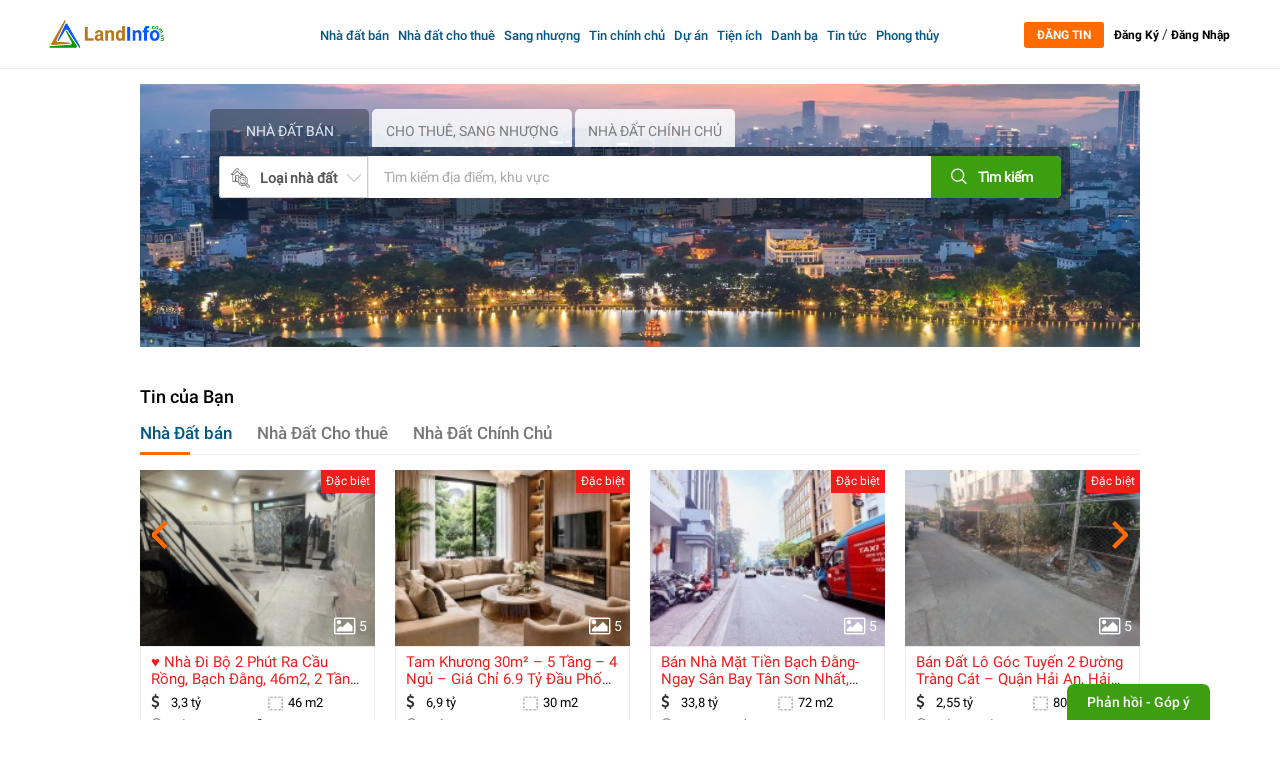

--- FILE ---
content_type: text/html; charset=UTF-8
request_url: https://landinfo.com.vn/
body_size: 65780
content:
<!doctype html>
<html  lang="vi" xmlns="http://www.w3.org/1999/xhtml">
   <head>
      <base href="https://landinfo.com.vn/"  />
      <meta name="robots" content="index,follow"/>
      <link href="upload/company/2024-17049389884.png" rel="shortcut icon" type="image/x-icon" />
      <meta name="revisit-after" content="1 days" />
      <meta http-equiv="X-UA-Compatible" content="IE=edge"/>
      <meta charset="utf-8">
      <meta name="viewport" content="width=device-width, initial-scale=1">
      <meta name="monitor-signature" content="monitor:player:html5">
      <meta name="resource-type" content="Document" />
      <meta name="author" content="landinfo.com.vn" />
      <meta name="copyright" content="©2019 landinfo.com.vn" />
      <meta name="keywords" content="bất động sản landinfo, landinfo, bđs landinfo, nhà đất landinfo, thông tin nhà đất, thông tin bất động sản, thong tin nha dat"/>
      <meta name="description" content="LandInfo.com.vn - Kênh thông tin thị trường bất động sản tại Việt Nam, chuyên đăng tin cho thuê, mua bán nhà đất chính xác đầy đủ, chuyên sâu. Mang đến nguồn thông tin bđs mua bán, cho thuê, sang nhượng nhà đất miễn phí nhằm kết nối và rút ngắn thời gian giao dịch."/>
      <meta property="og:locale" content="vi_VN"/>
      <meta property="og:type" content="website"/>
      <meta property="og:title" content="LandInfo - Trang thông tin Mua bán Nhà đất chuyên biệt"/>
      <meta property="og:image" content="https://landinfo.com.vn/thumb/200x200/2/upload/company/2024-17049389887.png"/>
      <meta property="og:image:secure_url" content="https://landinfo.com.vn/thumb/200x200/2/upload/company/2024-17049389887.png" />
      <meta property="og:image:alt" content="LandInfo - Trang thông tin Mua bán Nhà đất chuyên biệt"/>
      <meta property="article:publisher" content="LandinfoComVN"/>
      <meta property="og:site_name" content="LandinfoComVN"/>
      <meta property="og:url" content="https://landinfo.com.vn/"/>
      <meta property="og:description" content="LandInfo.com.vn - Kênh thông tin thị trường bất động sản tại Việt Nam, chuyên đăng tin cho thuê, mua bán nhà đất chính xác đầy đủ, chuyên sâu. Mang đến nguồn thông tin bđs mua bán, cho thuê, sang nhượng nhà đất miễn phí nhằm kết nối và rút ngắn thời gian giao dịch."/>
      <meta property="og:image:width" content="600" />
      <meta property="og:image:height" content="315" />
      <meta property="og:image:type" content="image/jpeg"> 
      <meta itemprop="name" content="LandInfo - Trang thông tin Mua bán Nhà đất chuyên biệt">
      <meta itemprop="description" content="LandInfo.com.vn - Kênh thông tin thị trường bất động sản tại Việt Nam, chuyên đăng tin cho thuê, mua bán nhà đất chính xác đầy đủ, chuyên sâu. Mang đến nguồn thông tin bđs mua bán, cho thuê, sang nhượng nhà đất miễn phí nhằm kết nối và rút ngắn thời gian giao dịch.">
      <meta itemprop="image" content="https://landinfo.com.vn/thumb/200x200/2/upload/company/2024-17049389887.png">



      <!-- twitter-->
      <meta name="twitter:card" content="summary_large_image">
      <meta name="twitter:site" content="@landinfo.com.vn">
      <meta name="twitter:creator" content="@author_landinfo.com.vn">
      <meta name="twitter:title" content="LandInfo - Trang thông tin Mua bán Nhà đất chuyên biệt">
      <meta name="twitter:description" content="LandInfo.com.vn - Kênh thông tin thị trường bất động sản tại Việt Nam, chuyên đăng tin cho thuê, mua bán nhà đất chính xác đầy đủ, chuyên sâu. Mang đến nguồn thông tin bđs mua bán, cho thuê, sang nhượng nhà đất miễn phí nhằm kết nối và rút ngắn thời gian giao dịch.">
      <meta name="twitter:image:alt" content="LandInfo - Trang thông tin Mua bán Nhà đất chuyên biệt">
      <meta name="twitter:image" content="https://landinfo.com.vn/thumb/200x200/2/upload/company/2024-17049389887.png">
      <meta property="twitter:url" content="https://landinfo.com.vn/">
      <!--Meta Geo-->
      <meta name="DC.title" content="LandInfo - Trang thông tin Mua bán Nhà đất chuyên biệt" />
      <meta name="geo.region" content="VN" />
      <meta name="geo.placename" content="Thành Phố Hồ Chí Minh" />
      <meta name="geo.position" content="10.7461307105559;106.63789574242978" />
      <meta name="ICBM" content="" />
      <meta name="DC.identifier" content="https://landinfo.com.vn/" />
      <!--Meta Geo-->
      <link rel="canonical" href="https://landinfo.com.vn/" />
                  <!-- Meta tùy chỉnh admin -->
      <title>LandInfo - Trang thông tin Mua bán Nhà đất chuyên biệt</title>
      <!-- Dublin Core -->
      <link rel="schema.DC" href="https://purl.org/dc/elements/1.1/" />
      <meta name="DC.title" content="LandInfo - Trang thông tin Mua bán Nhà đất chuyên biệt" />
      <meta name="DC.identifier" content="https://landinfo.com.vn/" />
      <meta name="DC.description" content="LandInfo.com.vn - Kênh thông tin thị trường bất động sản tại Việt Nam, chuyên đăng tin cho thuê, mua bán nhà đất chính xác đầy đủ, chuyên sâu. Mang đến nguồn thông tin bđs mua bán, cho thuê, sang nhượng nhà đất miễn phí nhằm kết nối và rút ngắn thời gian giao dịch." />
      <meta name="DC.subject" content="" />
      <meta name="DC.language" scheme="UTF-8" content="vi,en" />
      <link rel="alternate" href="https://landinfo.com.vn/" hreflang="vi-vn" />
      <meta name="google-site-verification" content="qGGVmUGourV5MfTWDbpofHEjXtPW6vMWUWoVEHj6sRQ" />
      <meta name="google-adsense-account" content="ca-pub-4596292395020886">
            <script async custom-element="amp-ad" src="https://cdn.ampproject.org/v0/amp-ad-0.1.js"></script>
<script data-ad-client="ca-pub-4596292395020886" async src="https://pagead2.googlesyndication.com/pagead/js/adsbygoogle.js"></script>
<script type="application/ld+json">
{
  "@context": "https://schema.org",
  "@type": "RealEstateAgent",
  "name": "Landinfo.com.vn",
  "image": "https://landinfo.com.vn/upload/company/05-16892470084.png",
  "@id": "https://landinfo.com.vn/",
  "url": "https://landinfo.com.vn/",
  "telephone": "0367061616",
  "address": {
    "@type": "PostalAddress",
    "streetAddress": "Block C3 - Him Lam Chợ Lớn, 491 Đường Hậu Giang, Phường 11, Quận 6",
    "addressLocality": "Ho Chi Minh City",
    "postalCode": "700000",
    "addressCountry": "VN"
  },
  "geo": {
    "@type": "GeoCoordinates",
    "latitude": 10.746130710555937,
    "longitude": 106.63789574242978
  },
  "openingHoursSpecification": {
    "@type": "OpeningHoursSpecification",
    "dayOfWeek": [
      "Monday",
      "Tuesday",
      "Wednesday",
      "Thursday",
      "Friday",
      "Saturday",
      "Sunday"
    ],
    "opens": "00:00",
    "closes": "23:59"
  },
  "sameAs": [
    "https://www.facebook.com/landinfo.com.vn",
    "https://www.youtube.com/channel/UCiwmEAtnB0J6aB9QB7tWlYg",
    "https://www.linkedin.com/company/landinfo/",
    "https://www.pinterest.com/landinfocomvn/",
    "https://soundcloud.com/landinfocomvn",
    "https://landinfo.tumblr.com/",
    "https://github.com/LandinfoComVN",
    "https://landinfo.com.vn/",
    "https://twitter.com/landinfocomvn"
  ]
}
</script>            <!--GOOGLE ANALYTICS + GOOGLE WEBMASTER-->
      <!-- Google tag (gtag.js) -->
<script async src="https://www.googletagmanager.com/gtag/js?id=G-2G4RRSW5Y7"></script>
<script>
  window.dataLayer = window.dataLayer || [];
  function gtag(){dataLayer.push(arguments);}
  gtag('js', new Date());

  gtag('config', 'G-2G4RRSW5Y7');
</script>

<meta name="google-site-verification" content="fR5eMIwk0RGAnFt8jpuCEn-QMLa7E-0mpJ4fdfg4LKU" />
<meta name="msvalidate.01" content="1469AF5CC27F578BFC6313C45F30C9B2" />
<meta name="yandex-verification" content="17a52c7b930a3bd5" />                  <script type="application/ld+json">
         {
           "@context": "https://schema.org",
           "@type": "Organization",
           "name": "LandInfoComVN",
           "alternateName": "Kênh thông tin mua bán nhà đất căn hộ chung cư chính chủ #1",
           "url": "https://landinfo.com.vn/",
           "logo": "https://landinfo.com.vn/upload/company/07-16580671122.png",
           "sameAs": [
             "https://www.facebook.com/landinfo.com.vn",
             "https://www.youtube.com/channel/UCiwmEAtnB0J6aB9QB7tWlYg",
             "https://www.linkedin.com/company/landinfo/",
             "https://www.pinterest.com/landinfocomvn/",
             "https://soundcloud.com/landinfocomvn",
             "https://landinfo.tumblr.com/",
             "https://github.com/LandinfoComVN",
             "https://landinfo.com.vn/",
             "https://twitter.com/landinfocomvn"
           ]
         }
      </script>
            <script type="application/ld+json">
         {
           "@context": "https://schema.org",
           "@type": "RealEstateAgent",
           "name": "Landinfo.com.vn",
           "image": "https://landinfo.com.vn/upload/company/05-16892470084.png",
           "@id": "https://landinfo.com.vn/",
           "url": "https://landinfo.com.vn/",
           "telephone": "0367061616",
           "address": {
             "@type": "PostalAddress",
             "streetAddress": "Block C3 - Him Lam Chợ Lớn, 491 Đường Hậu Giang, Phường 11, Quận 6",
             "addressLocality": "Ho Chi Minh City",
             "postalCode": "700000",
             "addressCountry": "VN"
           },
           "geo": {
             "@type": "GeoCoordinates",
             "latitude": 10.746130710555937,
             "longitude": 106.63789574242978
           },
           "openingHoursSpecification": {
             "@type": "OpeningHoursSpecification",
             "dayOfWeek": [
               "Monday",
               "Tuesday",
               "Wednesday",
               "Thursday",
               "Friday",
               "Saturday",
               "Sunday"
             ],
             "opens": "00:00",
             "closes": "23:59"
           },
           "sameAs": [
             "https://www.facebook.com/landinfo.com.vn",
             "https://www.youtube.com/channel/UCiwmEAtnB0J6aB9QB7tWlYg",
             "https://www.linkedin.com/company/landinfo/",
             "https://www.pinterest.com/landinfocomvn/",
             "https://soundcloud.com/landinfocomvn",
             "https://landinfo.tumblr.com/",
             "https://github.com/LandinfoComVN",
             "https://landinfo.com.vn/",
             "https://twitter.com/landinfocomvn"
           ]
         }
      </script>
      
<link href="https://cdnjs.cloudflare.com/ajax/libs/font-awesome/4.7.0/css/font-awesome.min.css" rel="stylesheet" />
<link rel="stylesheet" href="https://maxcdn.bootstrapcdn.com/bootstrap/3.3.7/css/bootstrap.min.css" integrity="sha384-BVYiiSIFeK1dGmJRAkycuHAHRg32OmUcww7on3RYdg4Va+PmSTsz/K68vbdEjh4u" crossorigin="anonymous">
  <link rel="stylesheet" href="https://cdnjs.cloudflare.com/ajax/libs/bootstrap-multiselect/0.9.13/css/bootstrap-multiselect.css">
<!-- 
<link rel='stylesheet' href='https://foliotek.github.io/Croppie/croppie.css'> -->

<link rel="stylesheet" href="media/css/animate.min.css">

    
             


<style type="text/css">@charset "UTF-8";.animated{-webkit-animation-duration:1s;animation-duration:1s;-webkit-animation-fill-mode:both;animation-fill-mode:both}.animated.infinite{-webkit-animation-iteration-count:infinite;animation-iteration-count:infinite}.animated.hinge{-webkit-animation-duration:2s;animation-duration:2s}@-webkit-keyframes bounce{0,100%,20%,53%,80%{-webkit-transition-timing-function:cubic-bezier(0.215,.61,.355,1);transition-timing-function:cubic-bezier(0.215,.61,.355,1);-webkit-transform:translate3d(0,0,0);transform:translate3d(0,0,0)}40%,43%{-webkit-transition-timing-function:cubic-bezier(0.755,.050,.855,.060);transition-timing-function:cubic-bezier(0.755,.050,.855,.060);-webkit-transform:translate3d(0,-30px,0);transform:translate3d(0,-30px,0)}70%{-webkit-transition-timing-function:cubic-bezier(0.755,.050,.855,.060);transition-timing-function:cubic-bezier(0.755,.050,.855,.060);-webkit-transform:translate3d(0,-15px,0);transform:translate3d(0,-15px,0)}90%{-webkit-transform:translate3d(0,-4px,0);transform:translate3d(0,-4px,0)}}@keyframes bounce{0,100%,20%,53%,80%{-webkit-transition-timing-function:cubic-bezier(0.215,.61,.355,1);transition-timing-function:cubic-bezier(0.215,.61,.355,1);-webkit-transform:translate3d(0,0,0);-ms-transform:translate3d(0,0,0);transform:translate3d(0,0,0)}40%,43%{-webkit-transition-timing-function:cubic-bezier(0.755,.050,.855,.060);transition-timing-function:cubic-bezier(0.755,.050,.855,.060);-webkit-transform:translate3d(0,-30px,0);-ms-transform:translate3d(0,-30px,0);transform:translate3d(0,-30px,0)}70%{-webkit-transition-timing-function:cubic-bezier(0.755,.050,.855,.060);transition-timing-function:cubic-bezier(0.755,.050,.855,.060);-webkit-transform:translate3d(0,-15px,0);-ms-transform:translate3d(0,-15px,0);transform:translate3d(0,-15px,0)}90%{-webkit-transform:translate3d(0,-4px,0);-ms-transform:translate3d(0,-4px,0);transform:translate3d(0,-4px,0)}}.bounce{-webkit-animation-name:bounce;animation-name:bounce;-webkit-transform-origin:center bottom;-ms-transform-origin:center bottom;transform-origin:center bottom}@-webkit-keyframes flash{0,100%,50%{opacity:1}25%,75%{opacity:0}}@keyframes flash{0,100%,50%{opacity:1}25%,75%{opacity:0}}.flash{-webkit-animation-name:flash;animation-name:flash}@-webkit-keyframes pulse{0{-webkit-transform:scale3d(1,1,1);transform:scale3d(1,1,1)}50%{-webkit-transform:scale3d(1.05,1.05,1.05);transform:scale3d(1.05,1.05,1.05)}100%{-webkit-transform:scale3d(1,1,1);transform:scale3d(1,1,1)}}@keyframes pulse{0{-webkit-transform:scale3d(1,1,1);-ms-transform:scale3d(1,1,1);transform:scale3d(1,1,1)}50%{-webkit-transform:scale3d(1.05,1.05,1.05);-ms-transform:scale3d(1.05,1.05,1.05);transform:scale3d(1.05,1.05,1.05)}100%{-webkit-transform:scale3d(1,1,1);-ms-transform:scale3d(1,1,1);transform:scale3d(1,1,1)}}.pulse{-webkit-animation-name:pulse;animation-name:pulse}@-webkit-keyframes rubberBand{0{-webkit-transform:scale3d(1,1,1);transform:scale3d(1,1,1)}30%{-webkit-transform:scale3d(1.25,.75,1);transform:scale3d(1.25,.75,1)}40%{-webkit-transform:scale3d(0.75,1.25,1);transform:scale3d(0.75,1.25,1)}50%{-webkit-transform:scale3d(1.15,.85,1);transform:scale3d(1.15,.85,1)}65%{-webkit-transform:scale3d(.95,1.05,1);transform:scale3d(.95,1.05,1)}75%{-webkit-transform:scale3d(1.05,.95,1);transform:scale3d(1.05,.95,1)}100%{-webkit-transform:scale3d(1,1,1);transform:scale3d(1,1,1)}}@keyframes rubberBand{0{-webkit-transform:scale3d(1,1,1);-ms-transform:scale3d(1,1,1);transform:scale3d(1,1,1)}30%{-webkit-transform:scale3d(1.25,.75,1);-ms-transform:scale3d(1.25,.75,1);transform:scale3d(1.25,.75,1)}40%{-webkit-transform:scale3d(0.75,1.25,1);-ms-transform:scale3d(0.75,1.25,1);transform:scale3d(0.75,1.25,1)}50%{-webkit-transform:scale3d(1.15,.85,1);-ms-transform:scale3d(1.15,.85,1);transform:scale3d(1.15,.85,1)}65%{-webkit-transform:scale3d(.95,1.05,1);-ms-transform:scale3d(.95,1.05,1);transform:scale3d(.95,1.05,1)}75%{-webkit-transform:scale3d(1.05,.95,1);-ms-transform:scale3d(1.05,.95,1);transform:scale3d(1.05,.95,1)}100%{-webkit-transform:scale3d(1,1,1);-ms-transform:scale3d(1,1,1);transform:scale3d(1,1,1)}}.rubberBand{-webkit-animation-name:rubberBand;animation-name:rubberBand}@-webkit-keyframes shake{0,100%{-webkit-transform:translate3d(0,0,0);transform:translate3d(0,0,0)}10%,30%,50%,70%,90%{-webkit-transform:translate3d(-10px,0,0);transform:translate3d(-10px,0,0)}20%,40%,60%,80%{-webkit-transform:translate3d(10px,0,0);transform:translate3d(10px,0,0)}}@keyframes shake{0,100%{-webkit-transform:translate3d(0,0,0);-ms-transform:translate3d(0,0,0);transform:translate3d(0,0,0)}10%,30%,50%,70%,90%{-webkit-transform:translate3d(-10px,0,0);-ms-transform:translate3d(-10px,0,0);transform:translate3d(-10px,0,0)}20%,40%,60%,80%{-webkit-transform:translate3d(10px,0,0);-ms-transform:translate3d(10px,0,0);transform:translate3d(10px,0,0)}}.shake{-webkit-animation-name:shake;animation-name:shake}@-webkit-keyframes swing{20%{-webkit-transform:rotate3d(0,0,1,15deg);transform:rotate3d(0,0,1,15deg)}40%{-webkit-transform:rotate3d(0,0,1,-10deg);transform:rotate3d(0,0,1,-10deg)}60%{-webkit-transform:rotate3d(0,0,1,5deg);transform:rotate3d(0,0,1,5deg)}80%{-webkit-transform:rotate3d(0,0,1,-5deg);transform:rotate3d(0,0,1,-5deg)}100%{-webkit-transform:rotate3d(0,0,1,0);transform:rotate3d(0,0,1,0)}}@keyframes swing{20%{-webkit-transform:rotate3d(0,0,1,15deg);-ms-transform:rotate3d(0,0,1,15deg);transform:rotate3d(0,0,1,15deg)}40%{-webkit-transform:rotate3d(0,0,1,-10deg);-ms-transform:rotate3d(0,0,1,-10deg);transform:rotate3d(0,0,1,-10deg)}60%{-webkit-transform:rotate3d(0,0,1,5deg);-ms-transform:rotate3d(0,0,1,5deg);transform:rotate3d(0,0,1,5deg)}80%{-webkit-transform:rotate3d(0,0,1,-5deg);-ms-transform:rotate3d(0,0,1,-5deg);transform:rotate3d(0,0,1,-5deg)}100%{-webkit-transform:rotate3d(0,0,1,0);-ms-transform:rotate3d(0,0,1,0);transform:rotate3d(0,0,1,0)}}.swing{-webkit-transform-origin:top center;-ms-transform-origin:top center;transform-origin:top center;-webkit-animation-name:swing;animation-name:swing}@-webkit-keyframes tada{0{-webkit-transform:scale3d(1,1,1);transform:scale3d(1,1,1)}10%,20%{-webkit-transform:scale3d(.9,.9,.9) rotate3d(0,0,1,-3deg);transform:scale3d(.9,.9,.9) rotate3d(0,0,1,-3deg)}30%,50%,70%,90%{-webkit-transform:scale3d(1.1,1.1,1.1) rotate3d(0,0,1,3deg);transform:scale3d(1.1,1.1,1.1) rotate3d(0,0,1,3deg)}40%,60%,80%{-webkit-transform:scale3d(1.1,1.1,1.1) rotate3d(0,0,1,-3deg);transform:scale3d(1.1,1.1,1.1) rotate3d(0,0,1,-3deg)}100%{-webkit-transform:scale3d(1,1,1);transform:scale3d(1,1,1)}}@keyframes tada{0{-webkit-transform:scale3d(1,1,1);-ms-transform:scale3d(1,1,1);transform:scale3d(1,1,1)}10%,20%{-webkit-transform:scale3d(.9,.9,.9) rotate3d(0,0,1,-3deg);-ms-transform:scale3d(.9,.9,.9) rotate3d(0,0,1,-3deg);transform:scale3d(.9,.9,.9) rotate3d(0,0,1,-3deg)}30%,50%,70%,90%{-webkit-transform:scale3d(1.1,1.1,1.1) rotate3d(0,0,1,3deg);-ms-transform:scale3d(1.1,1.1,1.1) rotate3d(0,0,1,3deg);transform:scale3d(1.1,1.1,1.1) rotate3d(0,0,1,3deg)}40%,60%,80%{-webkit-transform:scale3d(1.1,1.1,1.1) rotate3d(0,0,1,-3deg);-ms-transform:scale3d(1.1,1.1,1.1) rotate3d(0,0,1,-3deg);transform:scale3d(1.1,1.1,1.1) rotate3d(0,0,1,-3deg)}100%{-webkit-transform:scale3d(1,1,1);-ms-transform:scale3d(1,1,1);transform:scale3d(1,1,1)}}.tada{-webkit-animation-name:tada;animation-name:tada}@-webkit-keyframes wobble{0{-webkit-transform:none;transform:none}15%{-webkit-transform:translate3d(-25%,0,0) rotate3d(0,0,1,-5deg);transform:translate3d(-25%,0,0) rotate3d(0,0,1,-5deg)}30%{-webkit-transform:translate3d(20%,0,0) rotate3d(0,0,1,3deg);transform:translate3d(20%,0,0) rotate3d(0,0,1,3deg)}45%{-webkit-transform:translate3d(-15%,0,0) rotate3d(0,0,1,-3deg);transform:translate3d(-15%,0,0) rotate3d(0,0,1,-3deg)}60%{-webkit-transform:translate3d(10%,0,0) rotate3d(0,0,1,2deg);transform:translate3d(10%,0,0) rotate3d(0,0,1,2deg)}75%{-webkit-transform:translate3d(-5%,0,0) rotate3d(0,0,1,-1deg);transform:translate3d(-5%,0,0) rotate3d(0,0,1,-1deg)}100%{-webkit-transform:none;transform:none}}@keyframes wobble{0{-webkit-transform:none;-ms-transform:none;transform:none}15%{-webkit-transform:translate3d(-25%,0,0) rotate3d(0,0,1,-5deg);-ms-transform:translate3d(-25%,0,0) rotate3d(0,0,1,-5deg);transform:translate3d(-25%,0,0) rotate3d(0,0,1,-5deg)}30%{-webkit-transform:translate3d(20%,0,0) rotate3d(0,0,1,3deg);-ms-transform:translate3d(20%,0,0) rotate3d(0,0,1,3deg);transform:translate3d(20%,0,0) rotate3d(0,0,1,3deg)}45%{-webkit-transform:translate3d(-15%,0,0) rotate3d(0,0,1,-3deg);-ms-transform:translate3d(-15%,0,0) rotate3d(0,0,1,-3deg);transform:translate3d(-15%,0,0) rotate3d(0,0,1,-3deg)}60%{-webkit-transform:translate3d(10%,0,0) rotate3d(0,0,1,2deg);-ms-transform:translate3d(10%,0,0) rotate3d(0,0,1,2deg);transform:translate3d(10%,0,0) rotate3d(0,0,1,2deg)}75%{-webkit-transform:translate3d(-5%,0,0) rotate3d(0,0,1,-1deg);-ms-transform:translate3d(-5%,0,0) rotate3d(0,0,1,-1deg);transform:translate3d(-5%,0,0) rotate3d(0,0,1,-1deg)}100%{-webkit-transform:none;-ms-transform:none;transform:none}}.wobble{-webkit-animation-name:wobble;animation-name:wobble}@-webkit-keyframes bounceIn{0,100%,20%,40%,60%,80%{-webkit-transition-timing-function:cubic-bezier(0.215,.61,.355,1);transition-timing-function:cubic-bezier(0.215,.61,.355,1)}0{opacity:0;-webkit-transform:scale3d(.3,.3,.3);transform:scale3d(.3,.3,.3)}20%{-webkit-transform:scale3d(1.1,1.1,1.1);transform:scale3d(1.1,1.1,1.1)}40%{-webkit-transform:scale3d(.9,.9,.9);transform:scale3d(.9,.9,.9)}60%{opacity:1;-webkit-transform:scale3d(1.03,1.03,1.03);transform:scale3d(1.03,1.03,1.03)}80%{-webkit-transform:scale3d(.97,.97,.97);transform:scale3d(.97,.97,.97)}100%{opacity:1;-webkit-transform:scale3d(1,1,1);transform:scale3d(1,1,1)}}@keyframes bounceIn{0,100%,20%,40%,60%,80%{-webkit-transition-timing-function:cubic-bezier(0.215,.61,.355,1);transition-timing-function:cubic-bezier(0.215,.61,.355,1)}0{opacity:0;-webkit-transform:scale3d(.3,.3,.3);-ms-transform:scale3d(.3,.3,.3);transform:scale3d(.3,.3,.3)}20%{-webkit-transform:scale3d(1.1,1.1,1.1);-ms-transform:scale3d(1.1,1.1,1.1);transform:scale3d(1.1,1.1,1.1)}40%{-webkit-transform:scale3d(.9,.9,.9);-ms-transform:scale3d(.9,.9,.9);transform:scale3d(.9,.9,.9)}60%{opacity:1;-webkit-transform:scale3d(1.03,1.03,1.03);-ms-transform:scale3d(1.03,1.03,1.03);transform:scale3d(1.03,1.03,1.03)}80%{-webkit-transform:scale3d(.97,.97,.97);-ms-transform:scale3d(.97,.97,.97);transform:scale3d(.97,.97,.97)}100%{opacity:1;-webkit-transform:scale3d(1,1,1);-ms-transform:scale3d(1,1,1);transform:scale3d(1,1,1)}}.bounceIn{-webkit-animation-name:bounceIn;animation-name:bounceIn;-webkit-animation-duration:.75s;animation-duration:.75s}@-webkit-keyframes bounceInDown{0,100%,60%,75%,90%{-webkit-transition-timing-function:cubic-bezier(0.215,.61,.355,1);transition-timing-function:cubic-bezier(0.215,.61,.355,1)}0{opacity:0;-webkit-transform:translate3d(0,-3000px,0);transform:translate3d(0,-3000px,0)}60%{opacity:1;-webkit-transform:translate3d(0,25px,0);transform:translate3d(0,25px,0)}75%{-webkit-transform:translate3d(0,-10px,0);transform:translate3d(0,-10px,0)}90%{-webkit-transform:translate3d(0,5px,0);transform:translate3d(0,5px,0)}100%{-webkit-transform:none;transform:none}}@keyframes bounceInDown{0,100%,60%,75%,90%{-webkit-transition-timing-function:cubic-bezier(0.215,.61,.355,1);transition-timing-function:cubic-bezier(0.215,.61,.355,1)}0{opacity:0;-webkit-transform:translate3d(0,-3000px,0);-ms-transform:translate3d(0,-3000px,0);transform:translate3d(0,-3000px,0)}60%{opacity:1;-webkit-transform:translate3d(0,25px,0);-ms-transform:translate3d(0,25px,0);transform:translate3d(0,25px,0)}75%{-webkit-transform:translate3d(0,-10px,0);-ms-transform:translate3d(0,-10px,0);transform:translate3d(0,-10px,0)}90%{-webkit-transform:translate3d(0,5px,0);-ms-transform:translate3d(0,5px,0);transform:translate3d(0,5px,0)}100%{-webkit-transform:none;-ms-transform:none;transform:none}}.bounceInDown{-webkit-animation-name:bounceInDown;animation-name:bounceInDown}@-webkit-keyframes bounceInLeft{0,100%,60%,75%,90%{-webkit-transition-timing-function:cubic-bezier(0.215,.61,.355,1);transition-timing-function:cubic-bezier(0.215,.61,.355,1)}0{opacity:0;-webkit-transform:translate3d(-3000px,0,0);transform:translate3d(-3000px,0,0)}60%{opacity:1;-webkit-transform:translate3d(25px,0,0);transform:translate3d(25px,0,0)}75%{-webkit-transform:translate3d(-10px,0,0);transform:translate3d(-10px,0,0)}90%{-webkit-transform:translate3d(5px,0,0);transform:translate3d(5px,0,0)}100%{-webkit-transform:none;transform:none}}@keyframes bounceInLeft{0,100%,60%,75%,90%{-webkit-transition-timing-function:cubic-bezier(0.215,.61,.355,1);transition-timing-function:cubic-bezier(0.215,.61,.355,1)}0{opacity:0;-webkit-transform:translate3d(-3000px,0,0);-ms-transform:translate3d(-3000px,0,0);transform:translate3d(-3000px,0,0)}60%{opacity:1;-webkit-transform:translate3d(25px,0,0);-ms-transform:translate3d(25px,0,0);transform:translate3d(25px,0,0)}75%{-webkit-transform:translate3d(-10px,0,0);-ms-transform:translate3d(-10px,0,0);transform:translate3d(-10px,0,0)}90%{-webkit-transform:translate3d(5px,0,0);-ms-transform:translate3d(5px,0,0);transform:translate3d(5px,0,0)}100%{-webkit-transform:none;-ms-transform:none;transform:none}}.bounceInLeft{-webkit-animation-name:bounceInLeft;animation-name:bounceInLeft}@-webkit-keyframes bounceInRight{0,100%,60%,75%,90%{-webkit-transition-timing-function:cubic-bezier(0.215,.61,.355,1);transition-timing-function:cubic-bezier(0.215,.61,.355,1)}0{opacity:0;-webkit-transform:translate3d(3000px,0,0);transform:translate3d(3000px,0,0)}60%{opacity:1;-webkit-transform:translate3d(-25px,0,0);transform:translate3d(-25px,0,0)}75%{-webkit-transform:translate3d(10px,0,0);transform:translate3d(10px,0,0)}90%{-webkit-transform:translate3d(-5px,0,0);transform:translate3d(-5px,0,0)}100%{-webkit-transform:none;transform:none}}@keyframes bounceInRight{0,100%,60%,75%,90%{-webkit-transition-timing-function:cubic-bezier(0.215,.61,.355,1);transition-timing-function:cubic-bezier(0.215,.61,.355,1)}0{opacity:0;-webkit-transform:translate3d(3000px,0,0);-ms-transform:translate3d(3000px,0,0);transform:translate3d(3000px,0,0)}60%{opacity:1;-webkit-transform:translate3d(-25px,0,0);-ms-transform:translate3d(-25px,0,0);transform:translate3d(-25px,0,0)}75%{-webkit-transform:translate3d(10px,0,0);-ms-transform:translate3d(10px,0,0);transform:translate3d(10px,0,0)}90%{-webkit-transform:translate3d(-5px,0,0);-ms-transform:translate3d(-5px,0,0);transform:translate3d(-5px,0,0)}100%{-webkit-transform:none;-ms-transform:none;transform:none}}.bounceInRight{-webkit-animation-name:bounceInRight;animation-name:bounceInRight}@-webkit-keyframes bounceInUp{0,100%,60%,75%,90%{-webkit-transition-timing-function:cubic-bezier(0.215,.61,.355,1);transition-timing-function:cubic-bezier(0.215,.61,.355,1)}0{opacity:0;-webkit-transform:translate3d(0,3000px,0);transform:translate3d(0,3000px,0)}60%{opacity:1;-webkit-transform:translate3d(0,-20px,0);transform:translate3d(0,-20px,0)}75%{-webkit-transform:translate3d(0,10px,0);transform:translate3d(0,10px,0)}90%{-webkit-transform:translate3d(0,-5px,0);transform:translate3d(0,-5px,0)}100%{-webkit-transform:translate3d(0,0,0);transform:translate3d(0,0,0)}}@keyframes bounceInUp{0,100%,60%,75%,90%{-webkit-transition-timing-function:cubic-bezier(0.215,.61,.355,1);transition-timing-function:cubic-bezier(0.215,.61,.355,1)}0{opacity:0;-webkit-transform:translate3d(0,3000px,0);-ms-transform:translate3d(0,3000px,0);transform:translate3d(0,3000px,0)}60%{opacity:1;-webkit-transform:translate3d(0,-20px,0);-ms-transform:translate3d(0,-20px,0);transform:translate3d(0,-20px,0)}75%{-webkit-transform:translate3d(0,10px,0);-ms-transform:translate3d(0,10px,0);transform:translate3d(0,10px,0)}90%{-webkit-transform:translate3d(0,-5px,0);-ms-transform:translate3d(0,-5px,0);transform:translate3d(0,-5px,0)}100%{-webkit-transform:translate3d(0,0,0);-ms-transform:translate3d(0,0,0);transform:translate3d(0,0,0)}}.bounceInUp{-webkit-animation-name:bounceInUp;animation-name:bounceInUp}@-webkit-keyframes bounceOut{20%{-webkit-transform:scale3d(.9,.9,.9);transform:scale3d(.9,.9,.9)}50%,55%{opacity:1;-webkit-transform:scale3d(1.1,1.1,1.1);transform:scale3d(1.1,1.1,1.1)}100%{opacity:0;-webkit-transform:scale3d(.3,.3,.3);transform:scale3d(.3,.3,.3)}}@keyframes bounceOut{20%{-webkit-transform:scale3d(.9,.9,.9);-ms-transform:scale3d(.9,.9,.9);transform:scale3d(.9,.9,.9)}50%,55%{opacity:1;-webkit-transform:scale3d(1.1,1.1,1.1);-ms-transform:scale3d(1.1,1.1,1.1);transform:scale3d(1.1,1.1,1.1)}100%{opacity:0;-webkit-transform:scale3d(.3,.3,.3);-ms-transform:scale3d(.3,.3,.3);transform:scale3d(.3,.3,.3)}}.bounceOut{-webkit-animation-name:bounceOut;animation-name:bounceOut;-webkit-animation-duration:.75s;animation-duration:.75s}@-webkit-keyframes bounceOutDown{20%{-webkit-transform:translate3d(0,10px,0);transform:translate3d(0,10px,0)}40%,45%{opacity:1;-webkit-transform:translate3d(0,-20px,0);transform:translate3d(0,-20px,0)}100%{opacity:0;-webkit-transform:translate3d(0,2000px,0);transform:translate3d(0,2000px,0)}}@keyframes bounceOutDown{20%{-webkit-transform:translate3d(0,10px,0);-ms-transform:translate3d(0,10px,0);transform:translate3d(0,10px,0)}40%,45%{opacity:1;-webkit-transform:translate3d(0,-20px,0);-ms-transform:translate3d(0,-20px,0);transform:translate3d(0,-20px,0)}100%{opacity:0;-webkit-transform:translate3d(0,2000px,0);-ms-transform:translate3d(0,2000px,0);transform:translate3d(0,2000px,0)}}.bounceOutDown{-webkit-animation-name:bounceOutDown;animation-name:bounceOutDown}@-webkit-keyframes bounceOutLeft{20%{opacity:1;-webkit-transform:translate3d(20px,0,0);transform:translate3d(20px,0,0)}100%{opacity:0;-webkit-transform:translate3d(-2000px,0,0);transform:translate3d(-2000px,0,0)}}@keyframes bounceOutLeft{20%{opacity:1;-webkit-transform:translate3d(20px,0,0);-ms-transform:translate3d(20px,0,0);transform:translate3d(20px,0,0)}100%{opacity:0;-webkit-transform:translate3d(-2000px,0,0);-ms-transform:translate3d(-2000px,0,0);transform:translate3d(-2000px,0,0)}}.bounceOutLeft{-webkit-animation-name:bounceOutLeft;animation-name:bounceOutLeft}@-webkit-keyframes bounceOutRight{20%{opacity:1;-webkit-transform:translate3d(-20px,0,0);transform:translate3d(-20px,0,0)}100%{opacity:0;-webkit-transform:translate3d(2000px,0,0);transform:translate3d(2000px,0,0)}}@keyframes bounceOutRight{20%{opacity:1;-webkit-transform:translate3d(-20px,0,0);-ms-transform:translate3d(-20px,0,0);transform:translate3d(-20px,0,0)}100%{opacity:0;-webkit-transform:translate3d(2000px,0,0);-ms-transform:translate3d(2000px,0,0);transform:translate3d(2000px,0,0)}}.bounceOutRight{-webkit-animation-name:bounceOutRight;animation-name:bounceOutRight}@-webkit-keyframes bounceOutUp{20%{-webkit-transform:translate3d(0,-10px,0);transform:translate3d(0,-10px,0)}40%,45%{opacity:1;-webkit-transform:translate3d(0,20px,0);transform:translate3d(0,20px,0)}100%{opacity:0;-webkit-transform:translate3d(0,-2000px,0);transform:translate3d(0,-2000px,0)}}@keyframes bounceOutUp{20%{-webkit-transform:translate3d(0,-10px,0);-ms-transform:translate3d(0,-10px,0);transform:translate3d(0,-10px,0)}40%,45%{opacity:1;-webkit-transform:translate3d(0,20px,0);-ms-transform:translate3d(0,20px,0);transform:translate3d(0,20px,0)}100%{opacity:0;-webkit-transform:translate3d(0,-2000px,0);-ms-transform:translate3d(0,-2000px,0);transform:translate3d(0,-2000px,0)}}.bounceOutUp{-webkit-animation-name:bounceOutUp;animation-name:bounceOutUp}@-webkit-keyframes fadeIn{0{opacity:0}100%{opacity:1}}@keyframes fadeIn{0{opacity:0}100%{opacity:1}}.fadeIn{-webkit-animation-name:fadeIn;animation-name:fadeIn}@-webkit-keyframes fadeInDown{0{opacity:0;-webkit-transform:translate3d(0,-100%,0);transform:translate3d(0,-100%,0)}100%{opacity:1;-webkit-transform:none;transform:none}}@keyframes fadeInDown{0{opacity:0;-webkit-transform:translate3d(0,-100%,0);-ms-transform:translate3d(0,-100%,0);transform:translate3d(0,-100%,0)}100%{opacity:1;-webkit-transform:none;-ms-transform:none;transform:none}}.fadeInDown{-webkit-animation-name:fadeInDown;animation-name:fadeInDown}@-webkit-keyframes fadeInDownBig{0{opacity:0;-webkit-transform:translate3d(0,-2000px,0);transform:translate3d(0,-2000px,0)}100%{opacity:1;-webkit-transform:none;transform:none}}@keyframes fadeInDownBig{0{opacity:0;-webkit-transform:translate3d(0,-2000px,0);-ms-transform:translate3d(0,-2000px,0);transform:translate3d(0,-2000px,0)}100%{opacity:1;-webkit-transform:none;-ms-transform:none;transform:none}}.fadeInDownBig{-webkit-animation-name:fadeInDownBig;animation-name:fadeInDownBig}@-webkit-keyframes fadeInLeft{0{opacity:0;-webkit-transform:translate3d(-100%,0,0);transform:translate3d(-100%,0,0)}100%{opacity:1;-webkit-transform:none;transform:none}}@keyframes fadeInLeft{0{opacity:0;-webkit-transform:translate3d(-100%,0,0);-ms-transform:translate3d(-100%,0,0);transform:translate3d(-100%,0,0)}100%{opacity:1;-webkit-transform:none;-ms-transform:none;transform:none}}.fadeInLeft{-webkit-animation-name:fadeInLeft;animation-name:fadeInLeft}@-webkit-keyframes fadeInLeftBig{0{opacity:0;-webkit-transform:translate3d(-2000px,0,0);transform:translate3d(-2000px,0,0)}100%{opacity:1;-webkit-transform:none;transform:none}}@keyframes fadeInLeftBig{0{opacity:0;-webkit-transform:translate3d(-2000px,0,0);-ms-transform:translate3d(-2000px,0,0);transform:translate3d(-2000px,0,0)}100%{opacity:1;-webkit-transform:none;-ms-transform:none;transform:none}}.fadeInLeftBig{-webkit-animation-name:fadeInLeftBig;animation-name:fadeInLeftBig}@-webkit-keyframes fadeInRight{0{opacity:0;-webkit-transform:translate3d(100%,0,0);transform:translate3d(100%,0,0)}100%{opacity:1;-webkit-transform:none;transform:none}}@keyframes fadeInRight{0{opacity:0;-webkit-transform:translate3d(100%,0,0);-ms-transform:translate3d(100%,0,0);transform:translate3d(100%,0,0)}100%{opacity:1;-webkit-transform:none;-ms-transform:none;transform:none}}.fadeInRight{-webkit-animation-name:fadeInRight;animation-name:fadeInRight}@-webkit-keyframes fadeInRightBig{0{opacity:0;-webkit-transform:translate3d(2000px,0,0);transform:translate3d(2000px,0,0)}100%{opacity:1;-webkit-transform:none;transform:none}}@keyframes fadeInRightBig{0{opacity:0;-webkit-transform:translate3d(2000px,0,0);-ms-transform:translate3d(2000px,0,0);transform:translate3d(2000px,0,0)}100%{opacity:1;-webkit-transform:none;-ms-transform:none;transform:none}}.fadeInRightBig{-webkit-animation-name:fadeInRightBig;animation-name:fadeInRightBig}@-webkit-keyframes fadeInUp{0{opacity:0;-webkit-transform:translate3d(0,100%,0);transform:translate3d(0,100%,0)}100%{opacity:1;-webkit-transform:none;transform:none}}@keyframes fadeInUp{0{opacity:0;-webkit-transform:translate3d(0,100%,0);-ms-transform:translate3d(0,100%,0);transform:translate3d(0,100%,0)}100%{opacity:1;-webkit-transform:none;-ms-transform:none;transform:none}}.fadeInUp{-webkit-animation-name:fadeInUp;animation-name:fadeInUp}@-webkit-keyframes fadeInUpBig{0{opacity:0;-webkit-transform:translate3d(0,2000px,0);transform:translate3d(0,2000px,0)}100%{opacity:1;-webkit-transform:none;transform:none}}@keyframes fadeInUpBig{0{opacity:0;-webkit-transform:translate3d(0,2000px,0);-ms-transform:translate3d(0,2000px,0);transform:translate3d(0,2000px,0)}100%{opacity:1;-webkit-transform:none;-ms-transform:none;transform:none}}.fadeInUpBig{-webkit-animation-name:fadeInUpBig;animation-name:fadeInUpBig}@-webkit-keyframes fadeOut{0{opacity:1}100%{opacity:0}}@keyframes fadeOut{0{opacity:1}100%{opacity:0}}.fadeOut{-webkit-animation-name:fadeOut;animation-name:fadeOut}@-webkit-keyframes fadeOutDown{0{opacity:1}100%{opacity:0;-webkit-transform:translate3d(0,100%,0);transform:translate3d(0,100%,0)}}@keyframes fadeOutDown{0{opacity:1}100%{opacity:0;-webkit-transform:translate3d(0,100%,0);-ms-transform:translate3d(0,100%,0);transform:translate3d(0,100%,0)}}.fadeOutDown{-webkit-animation-name:fadeOutDown;animation-name:fadeOutDown}@-webkit-keyframes fadeOutDownBig{0{opacity:1}100%{opacity:0;-webkit-transform:translate3d(0,2000px,0);transform:translate3d(0,2000px,0)}}@keyframes fadeOutDownBig{0{opacity:1}100%{opacity:0;-webkit-transform:translate3d(0,2000px,0);-ms-transform:translate3d(0,2000px,0);transform:translate3d(0,2000px,0)}}.fadeOutDownBig{-webkit-animation-name:fadeOutDownBig;animation-name:fadeOutDownBig}@-webkit-keyframes fadeOutLeft{0{opacity:1}100%{opacity:0;-webkit-transform:translate3d(-100%,0,0);transform:translate3d(-100%,0,0)}}@keyframes fadeOutLeft{0{opacity:1}100%{opacity:0;-webkit-transform:translate3d(-100%,0,0);-ms-transform:translate3d(-100%,0,0);transform:translate3d(-100%,0,0)}}.fadeOutLeft{-webkit-animation-name:fadeOutLeft;animation-name:fadeOutLeft}@-webkit-keyframes fadeOutLeftBig{0{opacity:1}100%{opacity:0;-webkit-transform:translate3d(-2000px,0,0);transform:translate3d(-2000px,0,0)}}@keyframes fadeOutLeftBig{0{opacity:1}100%{opacity:0;-webkit-transform:translate3d(-2000px,0,0);-ms-transform:translate3d(-2000px,0,0);transform:translate3d(-2000px,0,0)}}.fadeOutLeftBig{-webkit-animation-name:fadeOutLeftBig;animation-name:fadeOutLeftBig}@-webkit-keyframes fadeOutRight{0{opacity:1}100%{opacity:0;-webkit-transform:translate3d(100%,0,0);transform:translate3d(100%,0,0)}}@keyframes fadeOutRight{0{opacity:1}100%{opacity:0;-webkit-transform:translate3d(100%,0,0);-ms-transform:translate3d(100%,0,0);transform:translate3d(100%,0,0)}}.fadeOutRight{-webkit-animation-name:fadeOutRight;animation-name:fadeOutRight}@-webkit-keyframes fadeOutRightBig{0{opacity:1}100%{opacity:0;-webkit-transform:translate3d(2000px,0,0);transform:translate3d(2000px,0,0)}}@keyframes fadeOutRightBig{0{opacity:1}100%{opacity:0;-webkit-transform:translate3d(2000px,0,0);-ms-transform:translate3d(2000px,0,0);transform:translate3d(2000px,0,0)}}.fadeOutRightBig{-webkit-animation-name:fadeOutRightBig;animation-name:fadeOutRightBig}@-webkit-keyframes fadeOutUp{0{opacity:1}100%{opacity:0;-webkit-transform:translate3d(0,-100%,0);transform:translate3d(0,-100%,0)}}@keyframes fadeOutUp{0{opacity:1}100%{opacity:0;-webkit-transform:translate3d(0,-100%,0);-ms-transform:translate3d(0,-100%,0);transform:translate3d(0,-100%,0)}}.fadeOutUp{-webkit-animation-name:fadeOutUp;animation-name:fadeOutUp}@-webkit-keyframes fadeOutUpBig{0{opacity:1}100%{opacity:0;-webkit-transform:translate3d(0,-2000px,0);transform:translate3d(0,-2000px,0)}}@keyframes fadeOutUpBig{0{opacity:1}100%{opacity:0;-webkit-transform:translate3d(0,-2000px,0);-ms-transform:translate3d(0,-2000px,0);transform:translate3d(0,-2000px,0)}}.fadeOutUpBig{-webkit-animation-name:fadeOutUpBig;animation-name:fadeOutUpBig}@-webkit-keyframes flip{0{-webkit-transform:perspective(400px) rotate3d(0,1,0,-360deg);transform:perspective(400px) rotate3d(0,1,0,-360deg);-webkit-animation-timing-function:ease-out;animation-timing-function:ease-out}40%{-webkit-transform:perspective(400px) translate3d(0,0,150px) rotate3d(0,1,0,-190deg);transform:perspective(400px) translate3d(0,0,150px) rotate3d(0,1,0,-190deg);-webkit-animation-timing-function:ease-out;animation-timing-function:ease-out}50%{-webkit-transform:perspective(400px) translate3d(0,0,150px) rotate3d(0,1,0,-170deg);transform:perspective(400px) translate3d(0,0,150px) rotate3d(0,1,0,-170deg);-webkit-animation-timing-function:ease-in;animation-timing-function:ease-in}80%{-webkit-transform:perspective(400px) scale3d(.95,.95,.95);transform:perspective(400px) scale3d(.95,.95,.95);-webkit-animation-timing-function:ease-in;animation-timing-function:ease-in}100%{-webkit-transform:perspective(400px);transform:perspective(400px);-webkit-animation-timing-function:ease-in;animation-timing-function:ease-in}}@keyframes flip{0{-webkit-transform:perspective(400px) rotate3d(0,1,0,-360deg);-ms-transform:perspective(400px) rotate3d(0,1,0,-360deg);transform:perspective(400px) rotate3d(0,1,0,-360deg);-webkit-animation-timing-function:ease-out;animation-timing-function:ease-out}40%{-webkit-transform:perspective(400px) translate3d(0,0,150px) rotate3d(0,1,0,-190deg);-ms-transform:perspective(400px) translate3d(0,0,150px) rotate3d(0,1,0,-190deg);transform:perspective(400px) translate3d(0,0,150px) rotate3d(0,1,0,-190deg);-webkit-animation-timing-function:ease-out;animation-timing-function:ease-out}50%{-webkit-transform:perspective(400px) translate3d(0,0,150px) rotate3d(0,1,0,-170deg);-ms-transform:perspective(400px) translate3d(0,0,150px) rotate3d(0,1,0,-170deg);transform:perspective(400px) translate3d(0,0,150px) rotate3d(0,1,0,-170deg);-webkit-animation-timing-function:ease-in;animation-timing-function:ease-in}80%{-webkit-transform:perspective(400px) scale3d(.95,.95,.95);-ms-transform:perspective(400px) scale3d(.95,.95,.95);transform:perspective(400px) scale3d(.95,.95,.95);-webkit-animation-timing-function:ease-in;animation-timing-function:ease-in}100%{-webkit-transform:perspective(400px);-ms-transform:perspective(400px);transform:perspective(400px);-webkit-animation-timing-function:ease-in;animation-timing-function:ease-in}}.animated.flip{-webkit-backface-visibility:visible;-ms-backface-visibility:visible;backface-visibility:visible;-webkit-animation-name:flip;animation-name:flip}@-webkit-keyframes flipInX{0{-webkit-transform:perspective(400px) rotate3d(1,0,0,90deg);transform:perspective(400px) rotate3d(1,0,0,90deg);-webkit-transition-timing-function:ease-in;transition-timing-function:ease-in;opacity:0}40%{-webkit-transform:perspective(400px) rotate3d(1,0,0,-20deg);transform:perspective(400px) rotate3d(1,0,0,-20deg);-webkit-transition-timing-function:ease-in;transition-timing-function:ease-in}60%{-webkit-transform:perspective(400px) rotate3d(1,0,0,10deg);transform:perspective(400px) rotate3d(1,0,0,10deg);opacity:1}80%{-webkit-transform:perspective(400px) rotate3d(1,0,0,-5deg);transform:perspective(400px) rotate3d(1,0,0,-5deg)}100%{-webkit-transform:perspective(400px);transform:perspective(400px)}}@keyframes flipInX{0{-webkit-transform:perspective(400px) rotate3d(1,0,0,90deg);-ms-transform:perspective(400px) rotate3d(1,0,0,90deg);transform:perspective(400px) rotate3d(1,0,0,90deg);-webkit-transition-timing-function:ease-in;transition-timing-function:ease-in;opacity:0}40%{-webkit-transform:perspective(400px) rotate3d(1,0,0,-20deg);-ms-transform:perspective(400px) rotate3d(1,0,0,-20deg);transform:perspective(400px) rotate3d(1,0,0,-20deg);-webkit-transition-timing-function:ease-in;transition-timing-function:ease-in}60%{-webkit-transform:perspective(400px) rotate3d(1,0,0,10deg);-ms-transform:perspective(400px) rotate3d(1,0,0,10deg);transform:perspective(400px) rotate3d(1,0,0,10deg);opacity:1}80%{-webkit-transform:perspective(400px) rotate3d(1,0,0,-5deg);-ms-transform:perspective(400px) rotate3d(1,0,0,-5deg);transform:perspective(400px) rotate3d(1,0,0,-5deg)}100%{-webkit-transform:perspective(400px);-ms-transform:perspective(400px);transform:perspective(400px)}}.flipInX{-webkit-backface-visibility:visible !important;-ms-backface-visibility:visible !important;backface-visibility:visible !important;-webkit-animation-name:flipInX;animation-name:flipInX}@-webkit-keyframes flipInY{0{-webkit-transform:perspective(400px) rotate3d(0,1,0,90deg);transform:perspective(400px) rotate3d(0,1,0,90deg);-webkit-transition-timing-function:ease-in;transition-timing-function:ease-in;opacity:0}40%{-webkit-transform:perspective(400px) rotate3d(0,1,0,-20deg);transform:perspective(400px) rotate3d(0,1,0,-20deg);-webkit-transition-timing-function:ease-in;transition-timing-function:ease-in}60%{-webkit-transform:perspective(400px) rotate3d(0,1,0,10deg);transform:perspective(400px) rotate3d(0,1,0,10deg);opacity:1}80%{-webkit-transform:perspective(400px) rotate3d(0,1,0,-5deg);transform:perspective(400px) rotate3d(0,1,0,-5deg)}100%{-webkit-transform:perspective(400px);transform:perspective(400px)}}@keyframes flipInY{0{-webkit-transform:perspective(400px) rotate3d(0,1,0,90deg);-ms-transform:perspective(400px) rotate3d(0,1,0,90deg);transform:perspective(400px) rotate3d(0,1,0,90deg);-webkit-transition-timing-function:ease-in;transition-timing-function:ease-in;opacity:0}40%{-webkit-transform:perspective(400px) rotate3d(0,1,0,-20deg);-ms-transform:perspective(400px) rotate3d(0,1,0,-20deg);transform:perspective(400px) rotate3d(0,1,0,-20deg);-webkit-transition-timing-function:ease-in;transition-timing-function:ease-in}60%{-webkit-transform:perspective(400px) rotate3d(0,1,0,10deg);-ms-transform:perspective(400px) rotate3d(0,1,0,10deg);transform:perspective(400px) rotate3d(0,1,0,10deg);opacity:1}80%{-webkit-transform:perspective(400px) rotate3d(0,1,0,-5deg);-ms-transform:perspective(400px) rotate3d(0,1,0,-5deg);transform:perspective(400px) rotate3d(0,1,0,-5deg)}100%{-webkit-transform:perspective(400px);-ms-transform:perspective(400px);transform:perspective(400px)}}.flipInY{-webkit-backface-visibility:visible !important;-ms-backface-visibility:visible !important;backface-visibility:visible !important;-webkit-animation-name:flipInY;animation-name:flipInY}@-webkit-keyframes flipOutX{0{-webkit-transform:perspective(400px);transform:perspective(400px)}30%{-webkit-transform:perspective(400px) rotate3d(1,0,0,-20deg);transform:perspective(400px) rotate3d(1,0,0,-20deg);opacity:1}100%{-webkit-transform:perspective(400px) rotate3d(1,0,0,90deg);transform:perspective(400px) rotate3d(1,0,0,90deg);opacity:0}}@keyframes flipOutX{0{-webkit-transform:perspective(400px);-ms-transform:perspective(400px);transform:perspective(400px)}30%{-webkit-transform:perspective(400px) rotate3d(1,0,0,-20deg);-ms-transform:perspective(400px) rotate3d(1,0,0,-20deg);transform:perspective(400px) rotate3d(1,0,0,-20deg);opacity:1}100%{-webkit-transform:perspective(400px) rotate3d(1,0,0,90deg);-ms-transform:perspective(400px) rotate3d(1,0,0,90deg);transform:perspective(400px) rotate3d(1,0,0,90deg);opacity:0}}.flipOutX{-webkit-animation-name:flipOutX;animation-name:flipOutX;-webkit-animation-duration:.75s;animation-duration:.75s;-webkit-backface-visibility:visible !important;-ms-backface-visibility:visible !important;backface-visibility:visible !important}@-webkit-keyframes flipOutY{0{-webkit-transform:perspective(400px);transform:perspective(400px)}30%{-webkit-transform:perspective(400px) rotate3d(0,1,0,-15deg);transform:perspective(400px) rotate3d(0,1,0,-15deg);opacity:1}100%{-webkit-transform:perspective(400px) rotate3d(0,1,0,90deg);transform:perspective(400px) rotate3d(0,1,0,90deg);opacity:0}}@keyframes flipOutY{0{-webkit-transform:perspective(400px);-ms-transform:perspective(400px);transform:perspective(400px)}30%{-webkit-transform:perspective(400px) rotate3d(0,1,0,-15deg);-ms-transform:perspective(400px) rotate3d(0,1,0,-15deg);transform:perspective(400px) rotate3d(0,1,0,-15deg);opacity:1}100%{-webkit-transform:perspective(400px) rotate3d(0,1,0,90deg);-ms-transform:perspective(400px) rotate3d(0,1,0,90deg);transform:perspective(400px) rotate3d(0,1,0,90deg);opacity:0}}.flipOutY{-webkit-backface-visibility:visible !important;-ms-backface-visibility:visible !important;backface-visibility:visible !important;-webkit-animation-name:flipOutY;animation-name:flipOutY;-webkit-animation-duration:.75s;animation-duration:.75s}@-webkit-keyframes lightSpeedIn{0{-webkit-transform:translate3d(100%,0,0) skewX(-30deg);transform:translate3d(100%,0,0) skewX(-30deg);opacity:0}60%{-webkit-transform:skewX(20deg);transform:skewX(20deg);opacity:1}80%{-webkit-transform:skewX(-5deg);transform:skewX(-5deg);opacity:1}100%{-webkit-transform:none;transform:none;opacity:1}}@keyframes lightSpeedIn{0{-webkit-transform:translate3d(100%,0,0) skewX(-30deg);-ms-transform:translate3d(100%,0,0) skewX(-30deg);transform:translate3d(100%,0,0) skewX(-30deg);opacity:0}60%{-webkit-transform:skewX(20deg);-ms-transform:skewX(20deg);transform:skewX(20deg);opacity:1}80%{-webkit-transform:skewX(-5deg);-ms-transform:skewX(-5deg);transform:skewX(-5deg);opacity:1}100%{-webkit-transform:none;-ms-transform:none;transform:none;opacity:1}}.lightSpeedIn{-webkit-animation-name:lightSpeedIn;animation-name:lightSpeedIn;-webkit-animation-timing-function:ease-out;animation-timing-function:ease-out}@-webkit-keyframes lightSpeedOut{0{opacity:1}100%{-webkit-transform:translate3d(100%,0,0) skewX(30deg);transform:translate3d(100%,0,0) skewX(30deg);opacity:0}}@keyframes lightSpeedOut{0{opacity:1}100%{-webkit-transform:translate3d(100%,0,0) skewX(30deg);-ms-transform:translate3d(100%,0,0) skewX(30deg);transform:translate3d(100%,0,0) skewX(30deg);opacity:0}}.lightSpeedOut{-webkit-animation-name:lightSpeedOut;animation-name:lightSpeedOut;-webkit-animation-timing-function:ease-in;animation-timing-function:ease-in}@-webkit-keyframes rotateIn{0{-webkit-transform-origin:center;transform-origin:center;-webkit-transform:rotate3d(0,0,1,-200deg);transform:rotate3d(0,0,1,-200deg);opacity:0}100%{-webkit-transform-origin:center;transform-origin:center;-webkit-transform:none;transform:none;opacity:1}}@keyframes rotateIn{0{-webkit-transform-origin:center;-ms-transform-origin:center;transform-origin:center;-webkit-transform:rotate3d(0,0,1,-200deg);-ms-transform:rotate3d(0,0,1,-200deg);transform:rotate3d(0,0,1,-200deg);opacity:0}100%{-webkit-transform-origin:center;-ms-transform-origin:center;transform-origin:center;-webkit-transform:none;-ms-transform:none;transform:none;opacity:1}}.rotateIn{-webkit-animation-name:rotateIn;animation-name:rotateIn}@-webkit-keyframes rotateInDownLeft{0{-webkit-transform-origin:left bottom;transform-origin:left bottom;-webkit-transform:rotate3d(0,0,1,-45deg);transform:rotate3d(0,0,1,-45deg);opacity:0}100%{-webkit-transform-origin:left bottom;transform-origin:left bottom;-webkit-transform:none;transform:none;opacity:1}}@keyframes rotateInDownLeft{0{-webkit-transform-origin:left bottom;-ms-transform-origin:left bottom;transform-origin:left bottom;-webkit-transform:rotate3d(0,0,1,-45deg);-ms-transform:rotate3d(0,0,1,-45deg);transform:rotate3d(0,0,1,-45deg);opacity:0}100%{-webkit-transform-origin:left bottom;-ms-transform-origin:left bottom;transform-origin:left bottom;-webkit-transform:none;-ms-transform:none;transform:none;opacity:1}}.rotateInDownLeft{-webkit-animation-name:rotateInDownLeft;animation-name:rotateInDownLeft}@-webkit-keyframes rotateInDownRight{0{-webkit-transform-origin:right bottom;transform-origin:right bottom;-webkit-transform:rotate3d(0,0,1,45deg);transform:rotate3d(0,0,1,45deg);opacity:0}100%{-webkit-transform-origin:right bottom;transform-origin:right bottom;-webkit-transform:none;transform:none;opacity:1}}@keyframes rotateInDownRight{0{-webkit-transform-origin:right bottom;-ms-transform-origin:right bottom;transform-origin:right bottom;-webkit-transform:rotate3d(0,0,1,45deg);-ms-transform:rotate3d(0,0,1,45deg);transform:rotate3d(0,0,1,45deg);opacity:0}100%{-webkit-transform-origin:right bottom;-ms-transform-origin:right bottom;transform-origin:right bottom;-webkit-transform:none;-ms-transform:none;transform:none;opacity:1}}.rotateInDownRight{-webkit-animation-name:rotateInDownRight;animation-name:rotateInDownRight}@-webkit-keyframes rotateInUpLeft{0{-webkit-transform-origin:left bottom;transform-origin:left bottom;-webkit-transform:rotate3d(0,0,1,45deg);transform:rotate3d(0,0,1,45deg);opacity:0}100%{-webkit-transform-origin:left bottom;transform-origin:left bottom;-webkit-transform:none;transform:none;opacity:1}}@keyframes rotateInUpLeft{0{-webkit-transform-origin:left bottom;-ms-transform-origin:left bottom;transform-origin:left bottom;-webkit-transform:rotate3d(0,0,1,45deg);-ms-transform:rotate3d(0,0,1,45deg);transform:rotate3d(0,0,1,45deg);opacity:0}100%{-webkit-transform-origin:left bottom;-ms-transform-origin:left bottom;transform-origin:left bottom;-webkit-transform:none;-ms-transform:none;transform:none;opacity:1}}.rotateInUpLeft{-webkit-animation-name:rotateInUpLeft;animation-name:rotateInUpLeft}@-webkit-keyframes rotateInUpRight{0{-webkit-transform-origin:right bottom;transform-origin:right bottom;-webkit-transform:rotate3d(0,0,1,-90deg);transform:rotate3d(0,0,1,-90deg);opacity:0}100%{-webkit-transform-origin:right bottom;transform-origin:right bottom;-webkit-transform:none;transform:none;opacity:1}}@keyframes rotateInUpRight{0{-webkit-transform-origin:right bottom;-ms-transform-origin:right bottom;transform-origin:right bottom;-webkit-transform:rotate3d(0,0,1,-90deg);-ms-transform:rotate3d(0,0,1,-90deg);transform:rotate3d(0,0,1,-90deg);opacity:0}100%{-webkit-transform-origin:right bottom;-ms-transform-origin:right bottom;transform-origin:right bottom;-webkit-transform:none;-ms-transform:none;transform:none;opacity:1}}.rotateInUpRight{-webkit-animation-name:rotateInUpRight;animation-name:rotateInUpRight}@-webkit-keyframes rotateOut{0{-webkit-transform-origin:center;transform-origin:center;opacity:1}100%{-webkit-transform-origin:center;transform-origin:center;-webkit-transform:rotate3d(0,0,1,200deg);transform:rotate3d(0,0,1,200deg);opacity:0}}@keyframes rotateOut{0{-webkit-transform-origin:center;-ms-transform-origin:center;transform-origin:center;opacity:1}100%{-webkit-transform-origin:center;-ms-transform-origin:center;transform-origin:center;-webkit-transform:rotate3d(0,0,1,200deg);-ms-transform:rotate3d(0,0,1,200deg);transform:rotate3d(0,0,1,200deg);opacity:0}}.rotateOut{-webkit-animation-name:rotateOut;animation-name:rotateOut}@-webkit-keyframes rotateOutDownLeft{0{-webkit-transform-origin:left bottom;transform-origin:left bottom;opacity:1}100%{-webkit-transform-origin:left bottom;transform-origin:left bottom;-webkit-transform:rotate3d(0,0,1,45deg);transform:rotate3d(0,0,1,45deg);opacity:0}}@keyframes rotateOutDownLeft{0{-webkit-transform-origin:left bottom;-ms-transform-origin:left bottom;transform-origin:left bottom;opacity:1}100%{-webkit-transform-origin:left bottom;-ms-transform-origin:left bottom;transform-origin:left bottom;-webkit-transform:rotate3d(0,0,1,45deg);-ms-transform:rotate3d(0,0,1,45deg);transform:rotate3d(0,0,1,45deg);opacity:0}}.rotateOutDownLeft{-webkit-animation-name:rotateOutDownLeft;animation-name:rotateOutDownLeft}@-webkit-keyframes rotateOutDownRight{0{-webkit-transform-origin:right bottom;transform-origin:right bottom;opacity:1}100%{-webkit-transform-origin:right bottom;transform-origin:right bottom;-webkit-transform:rotate3d(0,0,1,-45deg);transform:rotate3d(0,0,1,-45deg);opacity:0}}@keyframes rotateOutDownRight{0{-webkit-transform-origin:right bottom;-ms-transform-origin:right bottom;transform-origin:right bottom;opacity:1}100%{-webkit-transform-origin:right bottom;-ms-transform-origin:right bottom;transform-origin:right bottom;-webkit-transform:rotate3d(0,0,1,-45deg);-ms-transform:rotate3d(0,0,1,-45deg);transform:rotate3d(0,0,1,-45deg);opacity:0}}.rotateOutDownRight{-webkit-animation-name:rotateOutDownRight;animation-name:rotateOutDownRight}@-webkit-keyframes rotateOutUpLeft{0{-webkit-transform-origin:left bottom;transform-origin:left bottom;opacity:1}100%{-webkit-transform-origin:left bottom;transform-origin:left bottom;-webkit-transform:rotate3d(0,0,1,-45deg);transform:rotate3d(0,0,1,-45deg);opacity:0}}@keyframes rotateOutUpLeft{0{-webkit-transform-origin:left bottom;-ms-transform-origin:left bottom;transform-origin:left bottom;opacity:1}100%{-webkit-transform-origin:left bottom;-ms-transform-origin:left bottom;transform-origin:left bottom;-webkit-transform:rotate3d(0,0,1,-45deg);-ms-transform:rotate3d(0,0,1,-45deg);transform:rotate3d(0,0,1,-45deg);opacity:0}}.rotateOutUpLeft{-webkit-animation-name:rotateOutUpLeft;animation-name:rotateOutUpLeft}@-webkit-keyframes rotateOutUpRight{0{-webkit-transform-origin:right bottom;transform-origin:right bottom;opacity:1}100%{-webkit-transform-origin:right bottom;transform-origin:right bottom;-webkit-transform:rotate3d(0,0,1,90deg);transform:rotate3d(0,0,1,90deg);opacity:0}}@keyframes rotateOutUpRight{0{-webkit-transform-origin:right bottom;-ms-transform-origin:right bottom;transform-origin:right bottom;opacity:1}100%{-webkit-transform-origin:right bottom;-ms-transform-origin:right bottom;transform-origin:right bottom;-webkit-transform:rotate3d(0,0,1,90deg);-ms-transform:rotate3d(0,0,1,90deg);transform:rotate3d(0,0,1,90deg);opacity:0}}.rotateOutUpRight{-webkit-animation-name:rotateOutUpRight;animation-name:rotateOutUpRight}@-webkit-keyframes hinge{0{-webkit-transform-origin:top left;transform-origin:top left;-webkit-animation-timing-function:ease-in-out;animation-timing-function:ease-in-out}20%,60%{-webkit-transform:rotate3d(0,0,1,80deg);transform:rotate3d(0,0,1,80deg);-webkit-transform-origin:top left;transform-origin:top left;-webkit-animation-timing-function:ease-in-out;animation-timing-function:ease-in-out}40%,80%{-webkit-transform:rotate3d(0,0,1,60deg);transform:rotate3d(0,0,1,60deg);-webkit-transform-origin:top left;transform-origin:top left;-webkit-animation-timing-function:ease-in-out;animation-timing-function:ease-in-out;opacity:1}100%{-webkit-transform:translate3d(0,700px,0);transform:translate3d(0,700px,0);opacity:0}}@keyframes hinge{0{-webkit-transform-origin:top left;-ms-transform-origin:top left;transform-origin:top left;-webkit-animation-timing-function:ease-in-out;animation-timing-function:ease-in-out}20%,60%{-webkit-transform:rotate3d(0,0,1,80deg);-ms-transform:rotate3d(0,0,1,80deg);transform:rotate3d(0,0,1,80deg);-webkit-transform-origin:top left;-ms-transform-origin:top left;transform-origin:top left;-webkit-animation-timing-function:ease-in-out;animation-timing-function:ease-in-out}40%,80%{-webkit-transform:rotate3d(0,0,1,60deg);-ms-transform:rotate3d(0,0,1,60deg);transform:rotate3d(0,0,1,60deg);-webkit-transform-origin:top left;-ms-transform-origin:top left;transform-origin:top left;-webkit-animation-timing-function:ease-in-out;animation-timing-function:ease-in-out;opacity:1}100%{-webkit-transform:translate3d(0,700px,0);-ms-transform:translate3d(0,700px,0);transform:translate3d(0,700px,0);opacity:0}}.hinge{-webkit-animation-name:hinge;animation-name:hinge}@-webkit-keyframes rollIn{0{opacity:0;-webkit-transform:translate3d(-100%,0,0) rotate3d(0,0,1,-120deg);transform:translate3d(-100%,0,0) rotate3d(0,0,1,-120deg)}100%{opacity:1;-webkit-transform:none;transform:none}}@keyframes rollIn{0{opacity:0;-webkit-transform:translate3d(-100%,0,0) rotate3d(0,0,1,-120deg);-ms-transform:translate3d(-100%,0,0) rotate3d(0,0,1,-120deg);transform:translate3d(-100%,0,0) rotate3d(0,0,1,-120deg)}100%{opacity:1;-webkit-transform:none;-ms-transform:none;transform:none}}.rollIn{-webkit-animation-name:rollIn;animation-name:rollIn}@-webkit-keyframes rollOut{0{opacity:1}100%{opacity:0;-webkit-transform:translate3d(100%,0,0) rotate3d(0,0,1,120deg);transform:translate3d(100%,0,0) rotate3d(0,0,1,120deg)}}@keyframes rollOut{0{opacity:1}100%{opacity:0;-webkit-transform:translate3d(100%,0,0) rotate3d(0,0,1,120deg);-ms-transform:translate3d(100%,0,0) rotate3d(0,0,1,120deg);transform:translate3d(100%,0,0) rotate3d(0,0,1,120deg)}}.rollOut{-webkit-animation-name:rollOut;animation-name:rollOut}@-webkit-keyframes zoomIn{0{opacity:0;-webkit-transform:scale3d(.3,.3,.3);transform:scale3d(.3,.3,.3)}50%{opacity:1}}@keyframes zoomIn{0{opacity:0;-webkit-transform:scale3d(.3,.3,.3);-ms-transform:scale3d(.3,.3,.3);transform:scale3d(.3,.3,.3)}50%{opacity:1}}.zoomIn{-webkit-animation-name:zoomIn;animation-name:zoomIn}@-webkit-keyframes zoomInDown{0{opacity:0;-webkit-transform:scale3d(.1,.1,.1) translate3d(0,-1000px,0);transform:scale3d(.1,.1,.1) translate3d(0,-1000px,0);-webkit-animation-timing-function:cubic-bezier(0.55,.055,.675,.19);animation-timing-function:cubic-bezier(0.55,.055,.675,.19)}60%{opacity:1;-webkit-transform:scale3d(.475,.475,.475) translate3d(0,60px,0);transform:scale3d(.475,.475,.475) translate3d(0,60px,0);-webkit-animation-timing-function:cubic-bezier(0.175,.885,.32,1);animation-timing-function:cubic-bezier(0.175,.885,.32,1)}}@keyframes zoomInDown{0{opacity:0;-webkit-transform:scale3d(.1,.1,.1) translate3d(0,-1000px,0);-ms-transform:scale3d(.1,.1,.1) translate3d(0,-1000px,0);transform:scale3d(.1,.1,.1) translate3d(0,-1000px,0);-webkit-animation-timing-function:cubic-bezier(0.55,.055,.675,.19);animation-timing-function:cubic-bezier(0.55,.055,.675,.19)}60%{opacity:1;-webkit-transform:scale3d(.475,.475,.475) translate3d(0,60px,0);-ms-transform:scale3d(.475,.475,.475) translate3d(0,60px,0);transform:scale3d(.475,.475,.475) translate3d(0,60px,0);-webkit-animation-timing-function:cubic-bezier(0.175,.885,.32,1);animation-timing-function:cubic-bezier(0.175,.885,.32,1)}}.zoomInDown{-webkit-animation-name:zoomInDown;animation-name:zoomInDown}@-webkit-keyframes zoomInLeft{0{opacity:0;-webkit-transform:scale3d(.1,.1,.1) translate3d(-1000px,0,0);transform:scale3d(.1,.1,.1) translate3d(-1000px,0,0);-webkit-animation-timing-function:cubic-bezier(0.55,.055,.675,.19);animation-timing-function:cubic-bezier(0.55,.055,.675,.19)}60%{opacity:1;-webkit-transform:scale3d(.475,.475,.475) translate3d(10px,0,0);transform:scale3d(.475,.475,.475) translate3d(10px,0,0);-webkit-animation-timing-function:cubic-bezier(0.175,.885,.32,1);animation-timing-function:cubic-bezier(0.175,.885,.32,1)}}@keyframes zoomInLeft{0{opacity:0;-webkit-transform:scale3d(.1,.1,.1) translate3d(-1000px,0,0);-ms-transform:scale3d(.1,.1,.1) translate3d(-1000px,0,0);transform:scale3d(.1,.1,.1) translate3d(-1000px,0,0);-webkit-animation-timing-function:cubic-bezier(0.55,.055,.675,.19);animation-timing-function:cubic-bezier(0.55,.055,.675,.19)}60%{opacity:1;-webkit-transform:scale3d(.475,.475,.475) translate3d(10px,0,0);-ms-transform:scale3d(.475,.475,.475) translate3d(10px,0,0);transform:scale3d(.475,.475,.475) translate3d(10px,0,0);-webkit-animation-timing-function:cubic-bezier(0.175,.885,.32,1);animation-timing-function:cubic-bezier(0.175,.885,.32,1)}}.zoomInLeft{-webkit-animation-name:zoomInLeft;animation-name:zoomInLeft}@-webkit-keyframes zoomInRight{0{opacity:0;-webkit-transform:scale3d(.1,.1,.1) translate3d(1000px,0,0);transform:scale3d(.1,.1,.1) translate3d(1000px,0,0);-webkit-animation-timing-function:cubic-bezier(0.55,.055,.675,.19);animation-timing-function:cubic-bezier(0.55,.055,.675,.19)}60%{opacity:1;-webkit-transform:scale3d(.475,.475,.475) translate3d(-10px,0,0);transform:scale3d(.475,.475,.475) translate3d(-10px,0,0);-webkit-animation-timing-function:cubic-bezier(0.175,.885,.32,1);animation-timing-function:cubic-bezier(0.175,.885,.32,1)}}@keyframes zoomInRight{0{opacity:0;-webkit-transform:scale3d(.1,.1,.1) translate3d(1000px,0,0);-ms-transform:scale3d(.1,.1,.1) translate3d(1000px,0,0);transform:scale3d(.1,.1,.1) translate3d(1000px,0,0);-webkit-animation-timing-function:cubic-bezier(0.55,.055,.675,.19);animation-timing-function:cubic-bezier(0.55,.055,.675,.19)}60%{opacity:1;-webkit-transform:scale3d(.475,.475,.475) translate3d(-10px,0,0);-ms-transform:scale3d(.475,.475,.475) translate3d(-10px,0,0);transform:scale3d(.475,.475,.475) translate3d(-10px,0,0);-webkit-animation-timing-function:cubic-bezier(0.175,.885,.32,1);animation-timing-function:cubic-bezier(0.175,.885,.32,1)}}.zoomInRight{-webkit-animation-name:zoomInRight;animation-name:zoomInRight}@-webkit-keyframes zoomInUp{0{opacity:0;-webkit-transform:scale3d(.1,.1,.1) translate3d(0,1000px,0);transform:scale3d(.1,.1,.1) translate3d(0,1000px,0);-webkit-animation-timing-function:cubic-bezier(0.55,.055,.675,.19);animation-timing-function:cubic-bezier(0.55,.055,.675,.19)}60%{opacity:1;-webkit-transform:scale3d(.475,.475,.475) translate3d(0,-60px,0);transform:scale3d(.475,.475,.475) translate3d(0,-60px,0);-webkit-animation-timing-function:cubic-bezier(0.175,.885,.32,1);animation-timing-function:cubic-bezier(0.175,.885,.32,1)}}@keyframes zoomInUp{0{opacity:0;-webkit-transform:scale3d(.1,.1,.1) translate3d(0,1000px,0);-ms-transform:scale3d(.1,.1,.1) translate3d(0,1000px,0);transform:scale3d(.1,.1,.1) translate3d(0,1000px,0);-webkit-animation-timing-function:cubic-bezier(0.55,.055,.675,.19);animation-timing-function:cubic-bezier(0.55,.055,.675,.19)}60%{opacity:1;-webkit-transform:scale3d(.475,.475,.475) translate3d(0,-60px,0);-ms-transform:scale3d(.475,.475,.475) translate3d(0,-60px,0);transform:scale3d(.475,.475,.475) translate3d(0,-60px,0);-webkit-animation-timing-function:cubic-bezier(0.175,.885,.32,1);animation-timing-function:cubic-bezier(0.175,.885,.32,1)}}.zoomInUp{-webkit-animation-name:zoomInUp;animation-name:zoomInUp}@-webkit-keyframes zoomOut{0{opacity:1}50%{opacity:0;-webkit-transform:scale3d(.3,.3,.3);transform:scale3d(.3,.3,.3)}100%{opacity:0}}@keyframes zoomOut{0{opacity:1}50%{opacity:0;-webkit-transform:scale3d(.3,.3,.3);-ms-transform:scale3d(.3,.3,.3);transform:scale3d(.3,.3,.3)}100%{opacity:0}}.zoomOut{-webkit-animation-name:zoomOut;animation-name:zoomOut}@-webkit-keyframes zoomOutDown{40%{opacity:1;-webkit-transform:scale3d(.475,.475,.475) translate3d(0,-60px,0);transform:scale3d(.475,.475,.475) translate3d(0,-60px,0);-webkit-animation-timing-function:cubic-bezier(0.55,.055,.675,.19);animation-timing-function:cubic-bezier(0.55,.055,.675,.19)}100%{opacity:0;-webkit-transform:scale3d(.1,.1,.1) translate3d(0,2000px,0);transform:scale3d(.1,.1,.1) translate3d(0,2000px,0);-webkit-transform-origin:center bottom;transform-origin:center bottom;-webkit-animation-timing-function:cubic-bezier(0.175,.885,.32,1);animation-timing-function:cubic-bezier(0.175,.885,.32,1)}}@keyframes zoomOutDown{40%{opacity:1;-webkit-transform:scale3d(.475,.475,.475) translate3d(0,-60px,0);-ms-transform:scale3d(.475,.475,.475) translate3d(0,-60px,0);transform:scale3d(.475,.475,.475) translate3d(0,-60px,0);-webkit-animation-timing-function:cubic-bezier(0.55,.055,.675,.19);animation-timing-function:cubic-bezier(0.55,.055,.675,.19)}100%{opacity:0;-webkit-transform:scale3d(.1,.1,.1) translate3d(0,2000px,0);-ms-transform:scale3d(.1,.1,.1) translate3d(0,2000px,0);transform:scale3d(.1,.1,.1) translate3d(0,2000px,0);-webkit-transform-origin:center bottom;-ms-transform-origin:center bottom;transform-origin:center bottom;-webkit-animation-timing-function:cubic-bezier(0.175,.885,.32,1);animation-timing-function:cubic-bezier(0.175,.885,.32,1)}}.zoomOutDown{-webkit-animation-name:zoomOutDown;animation-name:zoomOutDown}@-webkit-keyframes zoomOutLeft{40%{opacity:1;-webkit-transform:scale3d(.475,.475,.475) translate3d(42px,0,0);transform:scale3d(.475,.475,.475) translate3d(42px,0,0)}100%{opacity:0;-webkit-transform:scale(.1) translate3d(-2000px,0,0);transform:scale(.1) translate3d(-2000px,0,0);-webkit-transform-origin:left center;transform-origin:left center}}@keyframes zoomOutLeft{40%{opacity:1;-webkit-transform:scale3d(.475,.475,.475) translate3d(42px,0,0);-ms-transform:scale3d(.475,.475,.475) translate3d(42px,0,0);transform:scale3d(.475,.475,.475) translate3d(42px,0,0)}100%{opacity:0;-webkit-transform:scale(.1) translate3d(-2000px,0,0);-ms-transform:scale(.1) translate3d(-2000px,0,0);transform:scale(.1) translate3d(-2000px,0,0);-webkit-transform-origin:left center;-ms-transform-origin:left center;transform-origin:left center}}.zoomOutLeft{-webkit-animation-name:zoomOutLeft;animation-name:zoomOutLeft}@-webkit-keyframes zoomOutRight{40%{opacity:1;-webkit-transform:scale3d(.475,.475,.475) translate3d(-42px,0,0);transform:scale3d(.475,.475,.475) translate3d(-42px,0,0)}100%{opacity:0;-webkit-transform:scale(.1) translate3d(2000px,0,0);transform:scale(.1) translate3d(2000px,0,0);-webkit-transform-origin:right center;transform-origin:right center}}@keyframes zoomOutRight{40%{opacity:1;-webkit-transform:scale3d(.475,.475,.475) translate3d(-42px,0,0);-ms-transform:scale3d(.475,.475,.475) translate3d(-42px,0,0);transform:scale3d(.475,.475,.475) translate3d(-42px,0,0)}100%{opacity:0;-webkit-transform:scale(.1) translate3d(2000px,0,0);-ms-transform:scale(.1) translate3d(2000px,0,0);transform:scale(.1) translate3d(2000px,0,0);-webkit-transform-origin:right center;-ms-transform-origin:right center;transform-origin:right center}}.zoomOutRight{-webkit-animation-name:zoomOutRight;animation-name:zoomOutRight}@-webkit-keyframes zoomOutUp{40%{opacity:1;-webkit-transform:scale3d(.475,.475,.475) translate3d(0,60px,0);transform:scale3d(.475,.475,.475) translate3d(0,60px,0);-webkit-animation-timing-function:cubic-bezier(0.55,.055,.675,.19);animation-timing-function:cubic-bezier(0.55,.055,.675,.19)}100%{opacity:0;-webkit-transform:scale3d(.1,.1,.1) translate3d(0,-2000px,0);transform:scale3d(.1,.1,.1) translate3d(0,-2000px,0);-webkit-transform-origin:center bottom;transform-origin:center bottom;-webkit-animation-timing-function:cubic-bezier(0.175,.885,.32,1);animation-timing-function:cubic-bezier(0.175,.885,.32,1)}}@keyframes zoomOutUp{40%{opacity:1;-webkit-transform:scale3d(.475,.475,.475) translate3d(0,60px,0);-ms-transform:scale3d(.475,.475,.475) translate3d(0,60px,0);transform:scale3d(.475,.475,.475) translate3d(0,60px,0);-webkit-animation-timing-function:cubic-bezier(0.55,.055,.675,.19);animation-timing-function:cubic-bezier(0.55,.055,.675,.19)}100%{opacity:0;-webkit-transform:scale3d(.1,.1,.1) translate3d(0,-2000px,0);-ms-transform:scale3d(.1,.1,.1) translate3d(0,-2000px,0);transform:scale3d(.1,.1,.1) translate3d(0,-2000px,0);-webkit-transform-origin:center bottom;-ms-transform-origin:center bottom;transform-origin:center bottom;-webkit-animation-timing-function:cubic-bezier(0.175,.885,.32,1);animation-timing-function:cubic-bezier(0.175,.885,.32,1)}}.zoomOutUp{-webkit-animation-name:zoomOutUp;animation-name:zoomOutUp}@-webkit-keyframes slideInDown{0{-webkit-transform:translateY(-100%);transform:translateY(-100%);visibility:visible}100%{-webkit-transform:translateY(0);transform:translateY(0)}}@keyframes slideInDown{0{-webkit-transform:translateY(-100%);-ms-transform:translateY(-100%);transform:translateY(-100%);visibility:visible}100%{-webkit-transform:translateY(0);-ms-transform:translateY(0);transform:translateY(0)}}.slideInDown{-webkit-animation-name:slideInDown;animation-name:slideInDown}@-webkit-keyframes slideInLeft{0{-webkit-transform:translateX(-100%);transform:translateX(-100%);visibility:visible}100%{-webkit-transform:translateX(0);transform:translateX(0)}}@keyframes slideInLeft{0{-webkit-transform:translateX(-100%);-ms-transform:translateX(-100%);transform:translateX(-100%);visibility:visible}100%{-webkit-transform:translateX(0);-ms-transform:translateX(0);transform:translateX(0)}}.slideInLeft{-webkit-animation-name:slideInLeft;animation-name:slideInLeft}@-webkit-keyframes slideInRight{0{-webkit-transform:translateX(100%);transform:translateX(100%);visibility:visible}100%{-webkit-transform:translateX(0);transform:translateX(0)}}@keyframes slideInRight{0{-webkit-transform:translateX(100%);-ms-transform:translateX(100%);transform:translateX(100%);visibility:visible}100%{-webkit-transform:translateX(0);-ms-transform:translateX(0);transform:translateX(0)}}.slideInRight{-webkit-animation-name:slideInRight;animation-name:slideInRight}@-webkit-keyframes slideInUp{0{-webkit-transform:translateY(100%);transform:translateY(100%);visibility:visible}100%{-webkit-transform:translateY(0);transform:translateY(0)}}@keyframes slideInUp{0{-webkit-transform:translateY(100%);-ms-transform:translateY(100%);transform:translateY(100%);visibility:visible}100%{-webkit-transform:translateY(0);-ms-transform:translateY(0);transform:translateY(0)}}.slideInUp{-webkit-animation-name:slideInUp;animation-name:slideInUp}@-webkit-keyframes slideOutDown{0{-webkit-transform:translateY(0);transform:translateY(0)}100%{visibility:hidden;-webkit-transform:translateY(100%);transform:translateY(100%)}}@keyframes slideOutDown{0{-webkit-transform:translateY(0);-ms-transform:translateY(0);transform:translateY(0)}100%{visibility:hidden;-webkit-transform:translateY(100%);-ms-transform:translateY(100%);transform:translateY(100%)}}.slideOutDown{-webkit-animation-name:slideOutDown;animation-name:slideOutDown}@-webkit-keyframes slideOutLeft{0{-webkit-transform:translateX(0);transform:translateX(0)}100%{visibility:hidden;-webkit-transform:translateX(-100%);transform:translateX(-100%)}}@keyframes slideOutLeft{0{-webkit-transform:translateX(0);-ms-transform:translateX(0);transform:translateX(0)}100%{visibility:hidden;-webkit-transform:translateX(-100%);-ms-transform:translateX(-100%);transform:translateX(-100%)}}.slideOutLeft{-webkit-animation-name:slideOutLeft;animation-name:slideOutLeft}@-webkit-keyframes slideOutRight{0{-webkit-transform:translateX(0);transform:translateX(0)}100%{visibility:hidden;-webkit-transform:translateX(100%);transform:translateX(100%)}}@keyframes slideOutRight{0{-webkit-transform:translateX(0);-ms-transform:translateX(0);transform:translateX(0)}100%{visibility:hidden;-webkit-transform:translateX(100%);-ms-transform:translateX(100%);transform:translateX(100%)}}.slideOutRight{-webkit-animation-name:slideOutRight;animation-name:slideOutRight}@-webkit-keyframes slideOutUp{0{-webkit-transform:translateY(0);transform:translateY(0)}100%{visibility:hidden;-webkit-transform:translateY(-100%);transform:translateY(-100%)}}@keyframes slideOutUp{0{-webkit-transform:translateY(0);-ms-transform:translateY(0);transform:translateY(0)}100%{visibility:hidden;-webkit-transform:translateY(-100%);-ms-transform:translateY(-100%);transform:translateY(-100%)}}.slideOutUp{-webkit-animation-name:slideOutUp;animation-name:slideOutUp}.quick-alo-phone{position:fixed;width:200px;height:200px;background-color:transparent;cursor:pointer;z-index:9999999;transition:visibility .5s;bottom:-50px;left:-50px}.quick-alo-ph-circle{width:160px;height:160px;top:20px;left:20px;position:absolute;background-color:transparent;-webkit-border-radius:100%;-moz-border-radius:100%;border-radius:100%;border:2px solid #f37022;opacity:.1;-webkit-animation:quick-alo-circle-anim 1.2s infinite ease-in-out;-moz-animation:quick-alo-circle-anim 1.2s infinite ease-in-out;-ms-animation:quick-alo-circle-anim 1.2s infinite ease-in-out;-o-animation:quick-alo-circle-anim 1.2s infinite ease-in-out;animation:quick-alo-circle-anim 1.2s infinite ease-in-out;-webkit-transition:all .5s;-moz-transition:all .5s;-o-transition:all .5s;transition:all .5s;-webkit-transform-origin:50% 50%;-moz-transform-origin:50% 50%;-ms-transform-origin:50% 50%;-o-transform-origin:50% 50%;transform-origin:50% 50%}.quick-alo-ph-circle-fill{width:100px;height:100px;top:50px;left:50px;position:absolute;background-color:#f37022;-webkit-border-radius:100%;-moz-border-radius:100%;border-radius:100%;border:2px solid transparent;opacity:.1;-webkit-animation:quick-alo-circle-fill-anim 2.3s infinite ease-in-out;-moz-animation:quick-alo-circle-fill-anim 2.3s infinite ease-in-out;-ms-animation:quick-alo-circle-fill-anim 2.3s infinite ease-in-out;-o-animation:quick-alo-circle-fill-anim 2.3s infinite ease-in-out;animation:quick-alo-circle-fill-anim 2.3s infinite ease-in-out;-webkit-transition:all .5s;-moz-transition:all .5s;-o-transition:all .5s;transition:all .5s;-webkit-transform-origin:50% 50%;-moz-transform-origin:50% 50%;-ms-transform-origin:50% 50%;-o-transform-origin:50% 50%;transform-origin:50% 50%}.quick-alo-ph-img-circle{width:60px;height:60px;top:70px;left:70px;position:absolute;background:#f37022 url("../images/icon/message503.png") no-repeat center center;-webkit-border-radius:100%;-moz-border-radius:100%;border-radius:100%;border:2px solid transparent;opacity:.7;-webkit-animation:quick-alo-circle-img-anim 1s infinite ease-in-out;-moz-animation:quick-alo-circle-img-anim 1s infinite ease-in-out;-ms-animation:quick-alo-circle-img-anim 1s infinite ease-in-out;-o-animation:quick-alo-circle-img-anim 1s infinite ease-in-out;animation:quick-alo-circle-img-anim 1s infinite ease-in-out;-webkit-transform-origin:50% 50%;-moz-transform-origin:50% 50%;-ms-transform-origin:50% 50%;-o-transform-origin:50% 50%;transform-origin:50% 50%}.quick-alo-ph-img-circle:hover{background-color:#f37022}@-moz-keyframes quick-alo-circle-anim{0{-moz-transform:rotate(0) scale(.5) skew(1deg);opacity:.1;-moz-opacity:.1;-webkit-opacity:.1;-o-opacity:.1}30%{-moz-transform:rotate(0) scale(.7) skew(1deg);opacity:.5;-moz-opacity:.5;-webkit-opacity:.5;-o-opacity:.5}100%{-moz-transform:rotate(0) scale(1) skew(1deg);opacity:.6;-moz-opacity:.6;-webkit-opacity:.6;-o-opacity:.1}}@-webkit-keyframes quick-alo-circle-anim{0{-webkit-transform:rotate(0) scale(.5) skew(1deg);-webkit-opacity:.1}30%{-webkit-transform:rotate(0) scale(.7) skew(1deg);-webkit-opacity:.5}100%{-webkit-transform:rotate(0) scale(1) skew(1deg);-webkit-opacity:.1}}@-o-keyframes quick-alo-circle-anim{0{-o-transform:rotate(0) kscale(.5) skew(1deg);-o-opacity:.1}30%{-o-transform:rotate(0) scale(.7) skew(1deg);-o-opacity:.5}100%{-o-transform:rotate(0) scale(1) skew(1deg);-o-opacity:.1}}@-moz-keyframes quick-alo-circle-fill-anim{0{-moz-transform:rotate(0) scale(.7) skew(1deg);opacity:.2}50%{-moz-transform:rotate(0) -moz-scale(1) skew(1deg);opacity:.2}100%{-moz-transform:rotate(0) scale(.7) skew(1deg);opacity:.2}}@-webkit-keyframes quick-alo-circle-fill-anim{0{-webkit-transform:rotate(0) scale(.7) skew(1deg);opacity:.2}50%{-webkit-transform:rotate(0) scale(1) skew(1deg);opacity:.2}100%{-webkit-transform:rotate(0) scale(.7) skew(1deg);opacity:.2}}@-o-keyframes quick-alo-circle-fill-anim{0{-o-transform:rotate(0) scale(.7) skew(1deg);opacity:.2}50%{-o-transform:rotate(0) scale(1) skew(1deg);opacity:.2}100%{-o-transform:rotate(0) scale(.7) skew(1deg);opacity:.2}}@-moz-keyframes quick-alo-circle-img-anim{0{transform:rotate(0) scale(1) skew(1deg)}10%{-moz-transform:rotate(-25deg) scale(1) skew(1deg)}20%{-moz-transform:rotate(25deg) scale(1) skew(1deg)}30%{-moz-transform:rotate(-25deg) scale(1) skew(1deg)}40%{-moz-transform:rotate(25deg) scale(1) skew(1deg)}50%{-moz-transform:rotate(0) scale(1) skew(1deg)}100%{-moz-transform:rotate(0) scale(1) skew(1deg)}}@-webkit-keyframes quick-alo-circle-img-anim{0{-webkit-transform:rotate(0) scale(1) skew(1deg)}10%{-webkit-transform:rotate(-25deg) scale(1) skew(1deg)}20%{-webkit-transform:rotate(25deg) scale(1) skew(1deg)}30%{-webkit-transform:rotate(-25deg) scale(1) skew(1deg)}40%{-webkit-transform:rotate(25deg) scale(1) skew(1deg)}50%{-webkit-transform:rotate(0) scale(1) skew(1deg)}100%{-webkit-transform:rotate(0) scale(1) skew(1deg)}}@-o-keyframes quick-alo-circle-img-anim{0{-o-transform:rotate(0) scale(1) skew(1deg)}10%{-o-transform:rotate(-25deg) scale(1) skew(1deg)}20%{-o-transform:rotate(25deg) scale(1) skew(1deg)}30%{-o-transform:rotate(-25deg) scale(1) skew(1deg)}40%{-o-transform:rotate(25deg) scale(1) skew(1deg)}50%{-o-transform:rotate(0) scale(1) skew(1deg)}100%{-o-transform:rotate(0) scale(1) skew(1deg)}}@-moz-keyframes fadeInRight{0{opacity:0;-webkit-transform:translate3d(100%,0,0);-ms-transform:translate3d(100%,0,0);transform:translate3d(100%,0,0)}100%{opacity:1;-webkit-transform:none;-ms-transform:none;transform:none}}@-webkit-keyframes fadeInRight{0{opacity:0;-webkit-transform:translate3d(100%,0,0);-ms-transform:translate3d(100%,0,0);transform:translate3d(100%,0,0)}100%{opacity:1;-webkit-transform:none;-ms-transform:none;transform:none}}@-o-keyframes fadeInRight{0{opacity:0;-webkit-transform:translate3d(100%,0,0);-ms-transform:translate3d(100%,0,0);transform:translate3d(100%,0,0)}100%{opacity:1;-webkit-transform:none;-ms-transform:none;transform:none}}button.close{color:red;opacity:1}.menu_mobile.showmenu{position:static}.menu_mobile .icon_menu{display:inline-block;width:34px;height:37px;text-align:center;padding-top:0;padding-left:0;-webkit-transition:all .5s ease;-moz-transition:all .5s ease;-o-transition:all .5s ease;transition:all .5s ease;width:28px;height:29px;display:flex;flex-direction:column;justify-content:space-around}.menu_mobile .icon_menu span{width:100%;height:2px;background:#fff;font-size:0;line-height:0;margin-top:0;display:inline-block;float:left}.menu_mobile .divmm{position:fixed;width:100%;top:0;left:0;bottom:0;visibility:hidden;text-align:left;z-index:99999999999999}.menu_mobile .divmm .mmContent{width:100%;height:100%;max-width:560px;padding-right:51px;position:relative;top:0;left:0;z-index:101;-webkit-transform:translate(-100%,0);-moz-transform:translate(-100%,0);-o-transform:translate(-100%,0);-ms-transform:translate(-100%,0);transform:translate(-100%,0);-webkit-transition:all .5s ease;-moz-transition:all .5s ease;-o-transition:all .5s ease;transition:all .5s ease;pointer-events:none}.menu_mobile .divmm .mmContent .mmMenu{position:relative;width:250px;max-height:100%;overflow-y:auto;background-color:transparent;color:#333;pointer-events:auto}.menu_mobile .divmm .mmContent .close-mmenu{margin-left:12px;width:41px;border:1px solid #fff;height:41px;background:#000 url(media/images/icon-close.png)no-repeat;cursor:pointer;background-size:100%;-webkit-transition:all .8s ease .2s;-moz-transition:all .8s ease .2s;-o-transition:all .8s ease .2s;transition:all .8s ease .2s;opacity:0;pointer-events:auto}.menu_mobile .divmm.show{visibility:visible}.menu_mobile .divmm.show .mmContent{-webkit-transform:translate(0,0);-moz-transform:translate(0,0);-o-transform:translate(0,0);-ms-transform:translate(0,0);transform:translate(0,0)}.menu_mobile .divmm.show .mmContent .close-mmenu{left:250px;top:0;opacity:1}.menu_mobile .divmm .divmmbg{position:fixed;top:0;left:0;right:0;bottom:0;background-color:rgba(0,0,0,0.9);z-index:100;opacity:0;visibility:hidden;-webkit-transition:all .8s ease;-moz-transition:all .8s ease;-o-transition:all .8s ease;transition:all .8s ease}.menu_mobile .divmm.show .divmmbg{opacity:1;visibility:visible}.dangnhapmobi{width:100%;float:left;background:#2c84d1;padding:0 10px;height:auto;border-bottom:1px solid rgba(0,0,0,0.1)}.loginmobi{width:100%;float:left}.loginmobi ul{padding-left:0;list-style:none;margin:5px 0}.loginmobi ul li{display:inline-block;padding:10px 5px;position:relative}.loginmobi ul li a{font-size:13px}.loginmobi ul li i{color:#fff;padding-right:10px;font-size:20px}.menucon{width:100%;float:left;background:#fff}.menucon ul{background:#fff;padding-left:0;list-style:none}.menucon ul li{padding:0 !important;border:0;background:#2c84d1;display:block;border-bottom:1px solid rgba(0,0,0,0.1);position:relative;-webkit-transition:all .5s ease;-moz-transition:all .5s ease;-o-transition:all .5s ease;transition:all .5s ease;width:100%;float:left}.menucon ul li a{display:block;font-size:13px !important;line-height:24px;color:#fff !important;padding:10px 10px 10px 15px;position:relative;-webkit-transition:all .5s ease;-moz-transition:all .5s ease;-o-transition:all .5s ease;transition:all .5s ease;text-transform:uppercase}.menucon ul li i{color:#333;padding-right:10px;font-size:14px}.button-submenu{position:absolute;top:15px;right:0;width:45px;height:auto;text-align:center;font-size:16px;color:#fff;padding-top:10px;cursor:pointer;-webkit-transition:all .5s ease;-moz-transition:all .5s ease;-o-transition:all .5s ease;transition:all .5s ease}.button-submenu:after{position:absolute;top:50%;left:50%;font-family:"fontawesome";content:'\f0d7';font-size:20px;line-height:36px;-webkit-transform:translate(-50%,-50%);-moz-transform:translate(-50%,-50%);-o-transform:translate(-50%,-50%);-ms-transform:translate(-50%,-50%);transform:translate(-50%,-50%);-webkit-transition:all .5s ease;-moz-transition:all .5s ease;-o-transition:all .5s ease;transition:all .5s ease}.button-submenu.showcon1:after{content:'\f0d8 '}.sub11{display:none}.sub11.showcon2{display:block}.menucon ul>li>.sub11 li{width:100%;position:relative;float:left;padding-left:20px !important;border:none !important}.menucon ul>li>.sub11 li:last-child{border:none !important}.menucon ul>li>.sub11 li i{position:absolute;left:35px;font-size:14px !important;color:#ccc !important}.menucon ul>li>.sub11 li a{font-weight:normal;padding-left:28px}.logomm{width:100%;float:left;text-align:center;padding:5px 0;background:#ff8b94}.space_block_menu{background:#2c84d1;border-bottom:1px solid #eee;color:#fff}.owl-carousel,.owl-carousel .owl-item{-webkit-tap-highlight-color:transparent;position:relative}.owl-carousel{display:none;width:100%;z-index:1}.owl-carousel .owl-stage{position:relative;-ms-touch-action:pan-Y;-moz-backface-visibility:hidden}.owl-carousel .owl-stage:after{content:".";display:block;clear:both;visibility:hidden;line-height:0;height:0}.owl-carousel .owl-stage-outer{position:relative;overflow:hidden;-webkit-transform:translate3d(0,0,0)}.owl-carousel .owl-item,.owl-carousel .owl-wrapper{-webkit-backface-visibility:hidden;-moz-backface-visibility:hidden;-ms-backface-visibility:hidden;-webkit-transform:translate3d(0,0,0);-moz-transform:translate3d(0,0,0);-ms-transform:translate3d(0,0,0)}.owl-carousel .owl-item{min-height:1px;float:left;-webkit-backface-visibility:hidden;-webkit-touch-callout:none}.owl-carousel .owl-item img{width:100%}.owl-carousel .owl-dots.disabled,.owl-carousel .owl-nav.disabled{display:none}.no-js .owl-carousel,.owl-carousel.owl-loaded{display:block}.owl-carousel .owl-dot,.owl-carousel .owl-nav .owl-next,.owl-carousel .owl-nav .owl-prev{cursor:pointer;cursor:hand;-webkit-user-select:none;-khtml-user-select:none;-moz-user-select:none;-ms-user-select:none;user-select:none}.owl-carousel.owl-loading{opacity:0;display:block}.owl-carousel.owl-hidden{opacity:0}.owl-carousel.owl-refresh .owl-item{visibility:hidden}.owl-carousel.owl-drag .owl-item{-webkit-user-select:none;-moz-user-select:none;-ms-user-select:none;user-select:none}.owl-carousel.owl-grab{cursor:move;cursor:grab}.owl-carousel.owl-rtl{direction:rtl}.owl-carousel.owl-rtl .owl-item{float:right}.owl-carousel .animated{animation-duration:1s;animation-fill-mode:both}.owl-carousel .owl-animated-in{z-index:0}.owl-carousel .owl-animated-out{z-index:1}.owl-carousel .fadeOut{animation-name:fadeOut}@keyframes fadeOut{0{opacity:1}100%{opacity:0}}.owl-height{transition:height .5s ease-in-out}.owl-carousel .owl-item .owl-lazy{opacity:0;transition:opacity .4s ease}.owl-carousel .owl-item img.owl-lazy{transform-style:preserve-3d}.owl-carousel .owl-video-wrapper{position:relative;height:100%;background:#000}.owl-carousel .owl-video-play-icon{position:absolute;height:80px;width:80px;left:50%;top:50%;margin-left:-40px;margin-top:-40px;background:url(owl.video.play.png) no-repeat;cursor:pointer;z-index:1;-webkit-backface-visibility:hidden;transition:transform .1s ease}.owl-carousel .owl-video-play-icon:hover{-ms-transform:scale(1.3,1.3);transform:scale(1.3,1.3)}.owl-carousel .owl-video-playing .owl-video-play-icon,.owl-carousel .owl-video-playing .owl-video-tn{display:none}.owl-carousel .owl-video-tn{opacity:0;height:100%;background-position:center center;background-repeat:no-repeat;background-size:contain;transition:opacity .4s ease}.owl-carousel .owl-video-frame{position:relative;z-index:1;height:100%;width:100%}.owl-theme .owl-dots,.owl-theme .owl-nav{text-align:center;-webkit-tap-highlight-color:transparent}.owl-theme .owl-nav{margin-top:10px}.owl-theme .owl-nav [class*=owl-]{color:#FFF;font-size:14px;margin:5px;padding:4px 7px;background:#d6d6d6;display:inline-block;cursor:pointer;border-radius:3px}.owl-theme .owl-nav [class*=owl-]:hover{background:#869791;color:#FFF;text-decoration:none}.owl-theme .owl-nav .disabled{opacity:.5;cursor:default}.owl-theme .owl-nav.disabled+.owl-dots{margin-top:10px}.owl-theme .owl-dots .owl-dot{display:inline-block;zoom:1}.owl-theme .owl-dots .owl-dot span{width:10px;height:10px;margin:5px 7px;background:#d6d6d6;display:block;-webkit-backface-visibility:visible;transition:opacity .2s ease;border-radius:30px}.owl-theme .owl-dots .owl-dot.active span,.owl-theme .owl-dots .owl-dot:hover span{background:#869791}@font-face{font-family:'RobotoB';src:url('fonts/roboto/Roboto-Bold.eot');src:url('fonts/roboto/Roboto-Bold.eot?#iefix') format('embedded-opentype'),url('fonts/roboto/Roboto-Bold.woff') format('woff'),url('fonts/roboto/Roboto-Bold.ttf') format('truetype'),url('fonts/roboto/Roboto-Bold.svg#Roboto-Bold') format('svg');font-weight:normal;font-style:normal;font-display:swap}@font-face{font-family:'RobotoL';src:url('fonts/roboto/Roboto-Light.eot');src:url('fonts/roboto/Roboto-Light.eot?#iefix') format('embedded-opentype'),url('fonts/roboto/Roboto-Light.woff') format('woff'),url('fonts/roboto/Roboto-Light.ttf') format('truetype'),url('fonts/roboto/Roboto-Light.svg#Roboto-Light') format('svg');font-weight:normal;font-style:normal;font-display:swap}@font-face{font-family:'RobotoM';src:url('fonts/roboto/Roboto-Medium.eot');src:url('fonts/roboto/Roboto-Medium.eot?#iefix') format('embedded-opentype'),url('fonts/roboto/Roboto-Medium.woff') format('woff'),url('fonts/roboto/Roboto-Medium.ttf') format('truetype'),url('fonts/roboto/Roboto-Medium.svg#Roboto-Medium') format('svg');font-weight:normal;font-style:normal;font-display:swap}@font-face{font-family:'RobotoR';src:url('fonts/roboto/Roboto-Regular.eot');src:url('fonts/roboto/Roboto-Regular.eot?#iefix') format('embedded-opentype'),url('fonts/roboto/Roboto-Regular.woff') format('woff'),url('fonts/roboto/Roboto-Regular.ttf') format('truetype'),url('fonts/roboto/Roboto-Regular.svg#Roboto-Regular') format('svg');font-weight:normal;font-style:normal;font-display:swap}img{max-width:100%;height:auto;-webkit-transition:.3s ease-out;-moz-transition:.3s ease-out;-o-transition:.3s ease-out;transition:.3s ease-out}ul{padding:0;list-style:none;margin:0}a{text-decoration:none !important;cursor:pointer}button,input,select{outline:0}body{font-family:'RobotoR';font-weight:400}::-webkit-input-placeholder{color:#a7a7a7}::-moz-placeholder{color:#a7a7a7}:-ms-input-placeholder{color:#a7a7a7}:-moz-placeholder{color:#a7a7a7}section{width:100%;float:left}h1,h2,h3{font-size:inherit;margin:0}.modal{z-index:9999999999 !important}.modal-backdrop{z-index:9999 !important}.visual-hidden{border:0;width:1px;height:1px;overflow:hidden;padding:0;position:absolute}#wrapper{width:100%;float:left;overflow:hidden}#header{background:#fff;width:100%;float:left;border-bottom:1px solid #ebedf0}.logo{width:15%;flex-grow:2}.logo a{height:68px;display:-webkit-box;display:-ms-flexbox;display:-webkit-flex;display:flex;width:100%;padding:5px 0;align-items:center;justify-content:left}.logo a img{max-width:180px}.file-uploader{position:relative}.file-uploader i{position:absolute;font-size:30px;left:8px;top:15px;color:#fff;transition:all .2s ease-in-out}.custom-file-upload{padding:10px 0 23px 50px;display:block;width:320px !important;border:1px solid #3d9e11;background-color:#3d9e11;cursor:pointer;position:relative;height:100%;color:#fff;font-family:'Open Sans',sans-serif;transition:.2s all ease-in-out;border-radius:4px;z-index:1}#file-upload{cursor:pointer;position:absolute;font-size:13px;text-indent:-100px;left:-8px;color:rgba(255,255,255,.5);z-index:3;padding-top:40px;top:0;font-family:'Open Sans',sans-serif}#file-upload:focus,#file-upload:active{outline:transparent}.mucbanner{width:290px;float:left;flex-grow:1}.hinhbanner{width:100%;float:left;height:90px;overflow:hidden}.hinhbanner img{width:100%;height:90px}.mucduoibanner{width:100%;display:flex;justify-content:flex-end;float:left;align-items:center}.muctinluu{margin-left:-25px;position:relative;left:-20px}.muctinluu a i{font-size:18px;margin-top:3px;color:#000}.muctinluu span{position:absolute;font-weight:normal !important;font-size:10px !important;color:#fff;position:absolute;background:#da1030;border-radius:6px;left:12px;top:-6px;min-width:14px;min-height:16px;line-height:16px;padding-left:1px;padding-right:1px;text-align:center;cursor:pointer;font-style:normal;border:2px solid #fff;z-index:99;display:inline-table;box-sizing:content-box;-moz-box-sizing:content-box;-webkit-box-sizing:content-box}.mucicon{display:inline-block;padding:8px 19px;position:relative}.mucicon:last-child:after{width:0}.mucicon:first-child{padding-left:3px}.mucicon a.dangtin{font-size:12px;background:#ff6b00;text-transform:uppercase;color:#fff;font-family:'RobotoB';padding:6px 10px 6px 35px;border-radius:3px;position:relative}.mucicon a.dangtin img{position:absolute;left:12px;top:5px}.muclogin a,.mucweb,.mucweb a{font-size:12px;color:#010101;font-family:'RobotoB'}.muchotline{font-size:12px;color:#010101;font-family:'RobotoB'}.muchotline a{color:red;font-family:'RobotoB'}.mucweb img,.muchotline img,.muclogin img{margin-right:3px}.mucweb{padding-right:0}.muchotline{padding-top:11px}nav#menutop{float:left;position:relative;flex-grow:1}#menutop ul{padding:0;margin:0;list-style:none;text-align:center}#menutop ul li{display:inline-block;padding:6px 10px 4px;position:relative}#menutop>ul>li:first-child{display:none}#menutop ul li:first-child img{margin-top:-5px;width:17px}#menutop>ul>li>h2{line-height:normal}#menutop>ul>li>h2>a,#menutop>ul>li>a{font-size:14px;color:#005686;text-transform:unset;font-family:'RobotoM'}#menutop ul li.active,#menutop ul li:hover{background:#ff6b00}#menutop>ul>li:first-child{background:0}#menutop ul li.active h2 a,#menutop ul li:hover h2 a,#menutop>ul>li.active>a,#menutop>ul>li:hover>a{color:#fff !important}.submenu{width:auto;min-width:160px;display:none;position:absolute;left:0;z-index:10000;top:100%;zoom:1}#menutop>ul>li:hover .submenu{display:block}.submenu li{font-weight:400;background-color:#cfe5f7;border:1px solid #fff;border-bottom:0;float:none;padding-left:10px;padding-right:10px;padding-bottom:7px !important;padding-top:7px !important;line-height:15px;text-align:left}.submenu>li>a{border-right:0;display:inline-block;min-width:190px;color:#000;text-align:left;font-size:13px;font-weight:400}.submenu>li:hover{color:#fff}.submenu1{width:auto;min-width:160px;display:none;position:absolute;left:100%;z-index:10000;top:0;zoom:1}.submenu1 li a{border-right:0;display:inline-block;min-width:190px;color:#000 !important;text-align:left;font-size:14px}.submenu1>li:hover a{color:#fff !important}#menutop ul li .submenu>li:hover .submenu1{display:block}.margin{width:100%;float:left;padding:0 10px;display:flex;align-items:center;height:68px}#content{width:100%;float:left;padding:15px 0;background:#fff}#mucdautrang{width:100%;float:left}.searchnangcao{position:fixed;background:#fff;width:100%;-webkit-transition:.3s ease-out;-moz-transition:.3s ease-out;-o-transition:.3s ease-out;transition:.3s ease-out;opacity:0;height:100%;visibility:hidden;left:-100%;top:0;z-index:999999999}.searchnangcao.active{left:0;opacity:1;visibility:visible}.tieudesearch{width:100%;float:left;font-size:18px;position:relative;margin-bottom:10px}.tieudesearch .closetk{position:absolute;right:0;top:-5px;z-index:9999;padding:5px;border:1px solid #ddd;border-radius:50%;width:30px;height:30px;display:flex;align-items:center;justify-content:center}ul.tabs-search{width:100%;float:left;list-style:none;padding:0;border-bottom:1px solid #009cff}.tabs-search li{float:left;text-align:center;width:33.33%;line-height:15px;height:40px;display:flex;align-items:center;justify-content:center}.tabs-search li a{font-size:13px;color:#0068ff;font-family:'RobotoB';text-transform:uppercase}.tabs-search li.active{background:#00498d;color:#fff;cursor:pointer}.tabs-search li.active a{color:#fff}.tab-content-search{width:100%;float:left;padding:5px 3px;display:none}.tab-content-search.active{display:block}.copystk{margin-left:20px;color:#ff6b00;font-size:14px}.copystk:hover a{color:#0063ff}#showmoigioi{display:none}.donginput{width:100%;float:left;margin-bottom:6px}.donginput input,.donginput select{width:100%;height:50px;padding-left:7px;font-size:14px;color:#000;border-radius:2px;border:0;outline:0;display:block;border:1px solid #009cff;background-color:#fff}.donginput11 input::-webkit-input-placeholder,.donginput input::-webkit-input-placeholder{font-size:14px;color:#000;font-family:RobotoR !important}.donginput11 input::-moz-placeholder,.donginput input::-moz-placeholder{font-size:14px;color:#000;font-family:RobotoR !important}.donginput11 input:-ms-input-placeholder,.donginput input:-ms-input-placeholder{font-size:14px;color:#000;font-family:RobotoR !important}.donginput11 input:-moz-placeholder,.donginput input:-moz-placeholder{font-size:14px;color:#000;font-family:RobotoR !important}.donginput1{width:100%;float:left;margin-bottom:7px;display:flex;justify-content:space-between}.donginput2{width:100%;float:left;margin-bottom:7px;display:flex;justify-content:space-between}.w-100-flex{width:100%;float:left;display:flex;justify-content:space-between;flex-wrap:wrap}.w-50{width:49%;float:left}.showmuctinh.active{width:100%}.donginput1 select{width:49%;height:50px;padding-left:7px;font-size:14px;color:#000;border-radius:2px;border:0;outline:0;display:block;border:1px solid #009cff;background-color:#fff}.donginput1 input{width:49%;height:50px;padding-left:7px;font-size:14px;color:#000;border-radius:2px;border:0;outline:0;display:block;border:1px solid #009cff;background-color:#fff}.donginput2{width:100%;float:left;text-align:center;margin-top:5px}.donginput2 button{border:0;outline:0;background:0}.muctintuc{width:720px;float:left}.mucduanchay{width:calc(100% - 730px);float:right}.khungtinnoibat{width:45%;float:left;position:relative}.hinhtinnb,.motatinnb{width:100%;float:left}.hinhtinnb img{width:100%}.motatinnb{padding:15px;border:1px solid #dadada}.motatinnb h3 a{color:#00498d;font-size:15px;font-family:'RobotoB';line-height:23px;-webkit-line-clamp:2;-webkit-box-orient:vertical;overflow:hidden;word-break:break-word;display:-webkit-box;height:43px}.motatinnb p{font-size:15px;color:#000;margin-top:10px;-webkit-line-clamp:3;-webkit-box-orient:vertical;overflow:hidden;word-break:break-word;display:-webkit-box;height:60px}.xemthemtinnb{width:100%;float:left;text-align:right;margin-top:21px}.xemthemtinnb a{font-size:13px;color:#fff;text-transform:uppercase;font-family:'RobotoM';background:#ff6b00;padding:7px 15px;border-radius:3px}.hot{position:absolute;width:100%;left:0;top:0;text-align:center;z-index:99}.khungtinduoi{width:55%;float:right;padding-left:10px}.tintucchay{width:100%;float:left;border:1px solid #dadada;position:relative;padding:0;overflow:hidden;border-bottom:0}.tintucchay:after{content:'';position:absolute;width:30px;top:0;height:3px;background:#009cff;left:0}.demo{width:100%;float:left;height:auto}.carousel>ul>li a{color:#005698;font-family:'RobotoB'}.duannbchay{width:100%;float:right;border:1px solid #dadada}.item_duanchay{width:100%;float:left;box-shadow:0 4px 16px rgba(44,44,44,0.08)}.item_dunoibat{width:100%;float:left;padding:5px}.tieudeduanchay{width:100%;float:left;background:#0068ff;text-align:center;padding:5px 0}.tieudeduanchay span{font-size:14px;color:#fff;font-family:'RobotoB';text-transform:uppercase}.noidungduanchay{width:100%;float:left;margin-top:20px;line-height:0}.hinhduanchay,.motaduanchay{width:100%;float:left}.hinhduanchay img{width:100%}.motaduanchay{padding:15px 5px 15px 30px;position:relative;line-height:12px}.motaduanchay img{position:absolute;width:auto !important;left:10px}.motaduanchay h3{display:-webkit-box;-webkit-line-clamp:1;-webkit-box-orient:vertical;overflow:hidden;word-break:break-word;line-height:16px}.motaduanchay h3 a{font-size:13px;color:#000;font-family:'RobotoB'}.motaduanchay h3{margin-bottom:5px}.motaduanchay p{font-size:13px;color:#000;margin-top:5px;margin-bottom:0}.motaduanchay a.link_dm{font-size:13px;color:#000;margin-top:3px;margin-bottom:0}#owl-duanchay .owl-nav{margin:0}.quangcao1{width:100%;float:left;margin-top:15px}.quangcao1 img{width:100%}.banner22{display:none}#mucsanphamnb,#mucsanpham{width:100%;float:left;margin-top:15px}.tabs-sp{width:100%;float:left;position:relative}.tabs-sp:before{content:'';height:1px;width:100%;left:0;bottom:0;background:#ececec;position:absolute}ul.tab-sanpham1{float:left;width:auto}.tab-sanpham1 li{float:left;padding:5px 25px 10px 0;position:relative;z-index:9}.tab-sanpham1 li img{position:absolute;left:5px;top:6px}.tab-sanpham1 li a{font-size:17px;color:#777;font-family:'RobotoM'}.tab-sanpham1 li.active:after{content:'';position:absolute;left:0;bottom:0;width:50px;height:3px;background:#ff6b00}.tab-sanpham1 li.active a{color:#005686}.tabsp-content1{width:100%;float:left;margin-top:15px;display:none}.tabsp-content1.active{display:block}ul.tab-sanpham{float:left;width:auto}.tab-sanpham li{float:left;padding:5px 25px 10px 0;position:relative;z-index:9}.tab-sanpham li img{position:absolute;left:5px;top:6px}.tab-sanpham li a{font-size:16px;color:#777;font-family:'RobotoM'}.tab-sanpham li.active:after{content:'';position:absolute;left:0;bottom:0;width:50px;height:3px;background:#ff6b00}.tab-sanpham li.active a{color:#005686}.tabsp-content{width:100%;float:left;margin-top:15px;display:none}.tabsp-content.active{display:block}.item_nb{position:relative}.hinhspnb{width:100%;float:left;min-height:176px;position:relative}.re__card-image-feature{position:absolute;bottom:8px;right:8px;z-index:2;display:flex;align-items:center}.re__card-image-feature>i{float:left;margin-left:4px;color:#fff;font-size:20px}.re__card-image-feature>span{float:left;margin:2px 0 2px 4px;color:#fff;font-size:14px;line-height:20px;font-weight:normal !important}.hinhspnbvideo video{width:250px !important;height:141px !important}.hinhspnbvideo1 video{width:100% !important;height:400px !important}.hinhspnb img{width:100%}.motaspnb{width:100%;float:left;padding:7px 10px;border:1px solid #ebebeb}.motaspnb h3{min-height:0;-webkit-line-clamp:2;-webkit-box-orient:vertical;overflow:hidden;word-break:break-word;display:-webkit-box;height:34.8px}.motaspnb h3 a{font-size:15px;color:#005698;line-height:17px;text-transform:capitalize}.motaspnb p{font-size:13px;color:#666;margin:5px 0;display:flex;justify-content:space-around}.motaspnb>p>span.iconvitri{width:25px;text-align:center}.motaspnb>p>span:last-child{width:calc(100% - 25px);-webkit-line-clamp:1;-webkit-box-orient:vertical;overflow:hidden;word-break:break-word;display:-webkit-box;height:19px}.motaspnb ul{list-style:none;margin-top:5px;display:flex;flex-wrap:wrap;align-items:center;justify-content:space-around}.motaspnb ul li{font-size:13px;margin-bottom:5px;color:#000;width:50%;display:flex;align-items:center}.motaspnb ul li span i{font-size:15px;color:#333}.motasp ul li i.fa-dollar{font-size:14px;color:#333;position:relative;top:0;left:0}.motaspnb ul li:nth-child(1){width:55%}.motaspnb ul li:nth-child(2){width:45%;justify-content:flex-end}.motaspnb ul li:nth-child(3){width:100%}.motaspnb ul li:nth-child(4){width:45%}ul.motattuser1 li{cursor:pointer;width:36.33% !important}ul.motattuser1 li:nth-child(2){margin-left:0}ul.motattuser4 li:nth-child(1) a span{display:none}.motaspnb ul li img{width:15px !important}.motaspnb ul li span{width:18px;text-align:left;margin-right:2px}.motaspnb ul li:nth-child(3) span:last-child{width:calc(100% - 25px);-webkit-line-clamp:1;-webkit-box-orient:vertical;overflow:hidden;word-break:break-word;display:-webkit-box;height:19px;text-align:left}.motaspnb ul li strong{color:#005698}.motaspnb ul:last-child li{font-size:14px;font-size:15px}.xemthemspnb{width:100%;float:left;text-align:center;margin-top:15px}.xemthemspnb a{color:#0076c0;font-size:12px;font-family:'RobotoB';border:1px solid #eee;padding:5px 12px}.leftsp,.mucleft{width:750px;float:left}p.dembds{font-size:14px;margin:0;color:#000}p.dembds span{color:#ff6b00;font-family:'RobotoB'}.item_sanpham{width:100%;box-shadow:0 2px 8px 0 rgba(0,0,0,.1);border:1px solid rgba(151,151,151,.3);float:left;margin:10px 0}.hinhsp{width:188px;float:left;text-align:center;position:relative}.hinhsp img{min-height:140px;width:100%}.motasp{width:calc(100% - 188px);float:right;padding:10px}.title-sp,.diachi-ngaydang{width:100%;float:left}.diachi-ngaydang{margin-bottom:3px}.title-sp h3{float:left;margin-top:5px;width:100%;-webkit-line-clamp:1;-webkit-box-orient:vertical;overflow:hidden;word-break:break-word;display:-webkit-box;height:17px;padding-right:10px;margin-bottom:3px}.title-sp h3 a{font-size:15px;color:#005698;line-height:17px;font-family:'RobotoM';text-transform:capitalize}.title-sp h3 a.a1{display:block}.title-sp h3 a.a2{display:none}.title-sp .gialeft{float:right;font-size:13px;font-family:'RobotoB';color:#000;width:100px;margin-top:4px}.title-sp .gialeft span{color:#ff6b00}.diachi-ngaydang span.diachi{float:left;width:calc(100% - 70px);-webkit-line-clamp:1;-webkit-box-orient:vertical;overflow:hidden;word-break:break-word;display:-webkit-box;height:19px;padding-right:10px}.diachi-ngaydang span.diachi img{width:11px;margin-right:3px}.diachi-ngaydang span.ngaydang{float:right;width:70px;display:none}.diachi-ngaydang span{font-size:13px;color:#666}.motasp p{font-size:13px;color:#000;width:100%;float:left;margin-bottom:2px;margin-top:4px;text-shadow:0 0 .1px #333;-webkit-line-clamp:2;-webkit-box-orient:vertical;overflow:hidden;word-break:break-word;display:-webkit-box;height:36.8px;margin-bottom:5px}.motasp ul li i{position:absolute;left:0;top:7px;font-size:6px}.motasp ul{display:flex;width:100%;justify-content:space-between;padding:7px 0}.motasp ul li{font-size:13px;color:#000;display:flex;align-items:center;width:20%}.motasp ul li img{width:15px !important}.motasp ul li:nth-child(1){color:#000;font-weight:400;width:20%}.motasp ul li:nth-child(2){width:20%}.motasp ul li:nth-child(3){width:60%}.motasp ul li:nth-child(4) img{width:17px !important}.motasp ul li:nth-child(5) img{width:12px !important}.motasp ul li span{margin-right:5px}ul.motattuser2 li:last-child{width:15% !important;flex-grow:unset !important;margin:0}ul.motattuser2 li:nth-child(1){width:64% !important;flex-grow:1;margin:0}ul.motattuser2 li:nth-child(2){font-size:12px !important;margin:0 !important}ul.motattuser2 li i{font-size:14px !important}ul.motattuser2 li:first-child a span{display:block !important;font-size:12px;width:100%;padding-left:22px}ul.motattuser2 li:nth-child(1) a i{top:1px}ul.motattuser3 li:nth-child(1){width:33.33% !important;flex-grow:inherit}ul.motattuser3 li:nth-child(1) a span{display:none !important}ul.motattuser3 li:nth-child(1) a i{top:-6px}ul.motattuser3 li:nth-child(2){justify-content:flex-start}.motasp a.xemthemsp{color:#0076c0;font-size:12px;font-family:'RobotoB';border:1px solid #eee;padding:5px 12px}.righttin{width:240px;float:right}.mucdanhchoban,.mucdanhtintucright{width:100%;float:left;border:1px solid #dadada;border-top-left-radius:5px;border-top-right-radius:5px}.mucdanhtintucright{margin-top:15px}.tieuderight{width:100%;float:left;padding:8px 20px 4px 20px;border-bottom:1px solid #005698}.tieuderight img{margin-right:2px}.tieuderight span{font-size:14px;font-family:'RobotoB';color:#005698;text-transform:uppercase}.noidungright{width:100%;float:left;padding:0 8px}.item_right{width:100%;float:left;padding:8px 0;border-bottom:1px dashed #ececec}.item_right:last-child{border:0}.hinhright{width:85px;float:left}.motaright{width:calc(100% - 85px);float:right;padding-left:7px}.motaright h3 a{font-size:13px;color:#0068ff;font-family:'RobotoB'}.motaright span{font-size:13px;color:#ff6b00;font-family:'RobotoM'}.motaright a.tintucright{font-size:13px;color:#0068ff;font-family:RobotoR;text-shadow:0 0 .5px #0068ff}#muckhac{width:100%;float:left;background:#fff;padding:5px 0}.pagination{margin:10px 0 0}.list-footer{width:100%;float:left}.list-footer ul{padding:0;margin:0;text-align:center;list-style:none}.list-footer ul li{display:inline-block;position:relative;padding:0 12px}.list-footer ul li:after{content:'|';width:1px;right:0;position:absolute}.list-footer ul li:last-child::after{content:''}.list-footer ul li a{font-size:13px;color:#004284;font-family:'RobotoM'}#footer{width:100%;float:left;padding:0px 15px 15px;border-top:2px solid #fd6a00;background:#f2f2f2}.dongfooter1{float:left;width:100%}.copyright{float:left;font-size:12px;color:#000;font-family:'RobotoL';margin-top:3px}.sologanf{float:right;font-size:13px;text-transform:uppercase;font-family:'RobotoB';color:#000;margin-top:4px;margin-right:10px}.mangxhf{float:right}.mangxhf a{display:inline-block;margin-left:7px}.dongfooter2{width:100%;float:left}.noidungf{width:400px;float:left}.noidungf h2{font-size:17.45px;color:#fff;font-family:'RobotoB';letter-spacing:1px}.noidungf p.mst{font-size:13px;margin-top:10px;color:#fff}.noidungf p.diachi{position:relative;font-size:13px;margin-top:10px;color:#fff;padding-left:20px}.noidungf p.diachi img{position:absolute;left:0}.noidungf p.phone_email{position:relative;font-size:13px;margin-top:5px;color:#fff}.noidungf p.phone_email span{float:left;margin-right:25px;margin-bottom:10px}.noidungf p.phone_email span img{margin-right:7px}.bocongthuong{float:right;margin-top:30px}.title_ttt{width:100%;float:left;margin-bottom:10px;position:relative}.title_ttt h1{color:#0068ff;font-size:16px;font-family:'RobotoB';text-transform:capitalize}.title_ttt1 h1{font-size:19px;text-transform:unset;line-height:25px}.khungduongdanchitiet{position:relative}.ngaytao-bv{font-style:italic;border-bottom:1px solid #ddd;padding-bottom:10px;width:100%;overflow-x:scroll;overflow-y:hidden;-webkit-overflow-scrolling:touch;white-space:nowrap;-webkit-backface-visibility:hidden;backface-visibility:hidden;position:relative}.khungduongdanchitiet .next-navx{display:block;cursor:pointer;width:30px;height:24px;position:absolute;top:-2px;right:-16px;z-index:9999999;opacity:1;background:#fff}.khungduongdanchitiet .next-navx:after{content:'';border:solid #03a8e0;border-width:0 2px 2px 0;display:inline-block;padding:3px;color:#03a8e0;transform:rotate(-45deg);-webkit-transform:rotate(-45deg);position:absolute;top:8.5px;right:15px}.ctr_banner_breadcrumb .breadcrumb{width:100%;overflow-x:scroll;overflow-y:hidden;-webkit-overflow-scrolling:touch;white-space:nowrap;-webkit-backface-visibility:hidden;backface-visibility:hidden}.ngaytao-bv::-webkit-scrollbar,.ctr_banner_breadcrumb .breadcrumb::-webkit-scrollbar{height:2px}.ngaytao-bv::-webkit-scrollbar-track,.ctr_banner_breadcrumb .breadcrumb::-webkit-scrollbar-track{background:#f1f1f1}.ngaytao-bv::-webkit-scrollbar-thumb,.ctr_banner_breadcrumb .breadcrumb::-webkit-scrollbar-thumb{background:#005686}.ngaytao-bv::-webkit-scrollbar-thumb:hover,.ctr_banner_breadcrumb .breadcrumb::-webkit-scrollbar-thumb:hover{background:#555}.ngaytao-bv i{padding:0 5px}.ngaytao-bv a,.ngaytao-bv span{color:#000;opacity:.6}.ngaytao-bv a:hover{color:#005686;opacity:1}.content-tintuc *{font-size:15px !important}.content-tintuc a,.content-tintuc b,.content-tintuc strong,.content-tintuc h2,.content-tintuc h3,.content-tintuc h4,.content-tintuc h5,.content-tintuc h6,.content-tintuc p,.content-tintuc span{font-family:Arial !important}.content-tintuc h3,.content-tintuc h4,.content-tintuc h5,.content-tintuc h6,.content-tintuc h2{margin-top:20px;margin-bottom:10px}.content-tintuc div,.content-tintuc header{width:100% !important}.title_cat{width:100%;float:left;text-align:center;background:#0068ff;padding:4px 7px;border-top-left-radius:10px;border-top-right-radius:10px;margin-top:10px}.title_cat span{font-size:14px;color:#fff;font-family:'RobotoB'}.khungcat{width:100%;float:left}.kqchitiet{width:100%;margin-top:10px;float:left}.kqchitiet p{font-size:14px;color:#000;margin-bottom:5px}.kqchitiet p a{font-size:14px}.kqchitiet span{float:left;margin-right:25px}.kqchitiet span strong{font-size:16px;color:#319c00;font-family:'RobotoB'}.pm-mota{width:100%;float:left;font-size:15px;color:#000;font-family:'RobotoB';margin-top:10px}.pm-desc{width:100%;float:left;margin-top:10px;font-size:14px;color:#000;word-wrap:break-word}.div-table{border:0;margin-top:30px;color:#555;width:100%;float:left}.div-table-row,.div-table-header{display:table-row;width:auto;clear:both}.div-table-row{display:table-row}.table1{width:570px;box-sizing:border-box}.div-table-cell{display:table-cell}.div-table-cell .header{color:#000;font-family:'RobotoB';padding:5px 10px 5px 0;font-size:15px}.inproject{float:right;clear:both}.inproject a{background:url(../../img/du-an-1.png);width:113px;line-height:29px;display:inline-block;text-align:center;color:#fff;font-family:'RobotoB'}.table1 .table-detail{border-bottom:0}.div-table-cell .row{padding:5px 0;margin:0}.div-table-cell .row:last-child{border-bottom:0}.table-detail .left{float:left;font-size:14px}.table-detail .right{float:left;font-size:14px}.table1 .left{width:80px;box-sizing:border-box;color:#0068ff}.table1 .right{width:auto;color:#555}.table2{width:400px;box-sizing:border-box;border:1px solid #dbdbdb;position:relative}#divCustomerInfo{width:100%}#divCustomerInfo .right-content{width:100%;float:left;border-bottom:1px solid #dbdbdb;padding:5px 10px}#divCustomerInfo .right-content:last-child{border-bottom:0}#divCustomerInfo .left{width:80px;color:#0068ff}#divCustomerInfo .right{width:185px}.slider-detail{width:100%;float:left;margin-top:20px}ul.tabs-slider{width:100%;float:left;background:#0068ff;border-top-right-radius:5px;border-top-left-radius:5px;padding:5px}ul.tabs-slider li{display:inline-block;padding:3px 10px}ul.tabs-slider li.active{background:#fff;border-top-right-radius:5px;border-top-left-radius:5px}ul.tabs-slider li a{color:#fff;font-size:13px;font-family:'RobotoB'}ul.tabs-slider li.active a{color:#0068ff}.tab-content-slider-detail{width:100%;float:left;display:none;padding:10px;background:#eee}.tab-content-slider-detail.active{display:block}.hinhchitiet{width:100%;float:left}.hinhcon{width:100%;float:left;overflow:hidden}.bandodetail{width:100%;float:left;overflow:hidden}.bandodetail iframe{width:100%;height:300px}.slider_duandau{width:100%;float:left;border:1px solid #eee;margin-top:15px}.hinhduandau{padding:0;position:relative;z-index:999}.motaduandau{padding:15px;position:relative}.motaduandau h3 a{color:#0068ff;font-size:16px;font-family:'RobotoB';line-height:25px}.motaduandau p{color:#555;margin-top:5px;max-height:220px;font-size:14px;line-height:22px}.more{width:100%;float:left;text-align:right}.more a{color:#319c00;text-align:right;text-transform:uppercase;font-family:'RobotoB';font-size:12px}.khungmotaseocat{width:100%;float:left;padding:10px;border-top:1px solid #ebedf0;margin-top:15px}.khungmotaseocat ul,.khungmotaseocat ol{margin-top:0;margin-bottom:10px;list-style:inherit;padding:revert}.khungmotaseocat h1,.khungmotaseocat h2,.khungmotaseocat h3{font-size:inherit;margin:revert}#owl-duandau .owl-dots{position:absolute;right:0;bottom:0;width:100%;text-align:right;z-index:1}#owl-duandau.owl-theme .owl-dots .owl-dot span{background:0;border:1px solid #6e95a4;width:12px;height:12px}#owl-duandau.owl-theme .owl-dots .owl-dot.active span,#owl-duandau.owl-theme .owl-dots .owl-dot:hover span{background-color:#055698}.khungduanmoicapnhat{width:100%;float:left}.title_duancapnhat{width:100%;float:left;text-align:center;position:relative;margin-top:20px;margin-bottom:20px}.tieude_duancap{width:100%;float:left;text-align:left;position:relative}.title_duancapnhat:after,.tieude_duancap:after{content:'';position:absolute;top:46%;left:0;width:100%;height:1px;background:#dedede}.title_duancapnhat span{background:#fff;position:relative;z-index:999;color:#0068ff;text-transform:uppercase;font-size:18px;padding:0 20px;font-family:'RobotoM'}.tieude_duancap span{background:#fff;position:relative;z-index:999;color:#0068ff;text-transform:uppercase;font-size:18px;padding-right:20px;font-family:'RobotoM'}.content_duancapnhat{width:100%;float:left;margin-top:20px}.itemduancn{margin-bottom:20px}.itemduancn1{width:100%;float:left;border:1px solid #dedede}.hinhduancn,.motaduancn{width:100%;float:left}.hinhduancn img{width:100%}.motaduancn{padding:12px 7px}.motaduancn h3{-webkit-box-orient:vertical;overflow:hidden;word-break:break-word;display:-webkit-box;-webkit-line-clamp:2;height:40px}.motaduancn h3 a{font-size:14px;color:#0068ff;font-family:'RobotoB';line-height:20px}.motaduancn p{font-size:13px;margin-top:10px;margin-bottom:0;-webkit-line-clamp:2;-webkit-box-orient:vertical;overflow:hidden;word-break:break-word;display:-webkit-box;height:40px}.motaduancn span{font-size:13px;width:100%;float:left}.motaduancn a.link_dm{color:#055699}.motaduancn i{width:15px;font-weight:700}.motaduancn span strong{color:#555;font-family:'RobotoB';font-size:14px}.khungduancap{width:100%;float:left}.content_duancap{width:100%;float:left;margin-top:20px}.item_duan{width:100%;float:left;margin-bottom:20px;border:1px solid #dedede}.hinhduan{padding:0}.motaduan{padding:15px 20px}.motaduan h3 a{font-size:16px;color:#0068ff;font-family:'RobotoB';line-height:20px}.motaduan p{font-size:14px;color:#555;margin-top:10px;margin-bottom:0}.motaduan ul{padding:0;list-style:none;margin:0}.motaduan ul li{width:100%;float:left;font-size:14px;color:#555;margin-top:7px}.motaduan ul li span{float:left;width:80px}.tenduandetail{width:100%;float:left;text-align:center;margin-top:20px}.tenduandetail h1{font-size:22px;font-family:'RobotoM';color:#0068ff}ul.tabs-duandetail{width:100%;float:left;padding:0;list-style:none;background-color:#eee;border-radius:4px;margin-top:20px}.tabs-duandetail li{display:inline-block}.tabs-duandetail li:first-child{border-top-left-radius:5px;border-bottom-left-radius:5px}.tabs-duandetail li.active,.tabs-duandetail li:hover{background:#c1ddf3}.tabs-duandetail li a{color:#0063ff;line-height:40px;font-size:14px;padding:10px 8px}.slider_duan_detail{width:100%;float:left;margin-top:20px;border:1px solid #dfdfdf}.hinhduandetail{padding:0}#owl-duandetail .owl-dots{position:absolute;right:0;bottom:0;width:100%;text-align:right;z-index:1}#owl-duandetail.owl-theme .owl-dots .owl-dot span{background:#fff;border:1px solid #fff;width:12px;height:12px}#owl-duandetail.owl-theme .owl-dots .owl-dot.active span,#owl-duandau.owl-theme .owl-dots .owl-dot:hover span{background-color:#0068ff}.motaduan_detail{padding:15px 15px 15px 30px}.prj-title-group{color:#0068ff;text-transform:uppercase;font-size:16px;line-height:30px;margin-top:20px;width:100%;float:left}.motaduan_detail ul{padding:0;list-style:none;margin:0;margin-top:10px}.motaduan_detail ul li{width:100%;float:left;font-size:12px;color:#555;margin-bottom:5px}.motaduan_detail ul li span{float:left;font-family:'RobotoM';width:120px;color:#000}.content_duan_duoi{width:100%;float:left}.khungcontent{width:100%;float:left;border:1px solid #dfdfdf;padding:15px 10px;margin-top:10px}.tab-content-duandetail{width:100%;float:left;display:none}.tab-content-duandetail.active{display:block}.title_dangnhap{width:100%;text-align:center;color:#0068ff;font-family:'RobotoB';font-size:20px;text-transform:uppercase;margin-bottom:10px}.space_bottom_10{margin-bottom:10px}a.btn_site_1:hover,a.btn_site_1,.btn_site_1:hover,.btn_site_1{background:#0068ff;border-radius:3px;color:#fff;display:inline-block;padding:5px 10px;font-family:'RobotoB';font-size:16px;border:0;outline:0}.block_more_login .btn_site_1:hover,.block_more_login .btn_site_1{width:100%;padding-top:10px;padding-bottom:10px;margin-bottom:10px}#lg_register{width:100%;background:#fff}.main_content_sub_res{border:0;font-size:15px;background:#fff;padding:10px 0;border-radius:0 0 3px 3px}#lg_register .form-group,#lg_login .form-group{font-size:13px}.relative{position:relative}#forgotpass_page .relative .form-control,#login_page .relative .form-control,#lg_forgotpass .relative .form-control,#lg_login .relative .form-control,#lg_register .relative .form-control{padding-right:30px}#lg_resgister .form-group .relative input{background:#fff;background-clip:padding-box;border:1px solid #c2c2c2;border-radius:1px;font-size:14px;height:32px;line-height:1.42857143;padding:0 9px;vertical-align:baseline;width:100%;box-sizing:border-box}#forgotpass_page .fa,#login_page .fa,#lg_forgotpass .fa,#lg_login .fa,#lg_register .fa{position:absolute;right:10px;top:10px;color:#666;font-size:20px}#lg_resgister .form-group .relative input[type="radio"],#lg_resgister .form-group .relative input[type="checkbox"]{vertical-align:middle;display:inline-block;margin-top:2px}div.mage-error[generated]{margin-top:7px}div.mage-error[generated]{color:#e02b27;font-size:12px}#page_register{width:100%;margin-left:auto;margin-right:auto;margin-top:20px}#page_register .main_form_register{width:58%;display:inline-block;vertical-align:middle;border-right:1px solid #c9d0cd;padding-right:20px}.block_register_page_login{display:inline-block;width:29%;vertical-align:middle;padding-left:20px}.space_bottom_5{margin-bottom:5px}.txt_15{font-size:15px}.ghichumota{font-size:13px;margin-top:15px}.ghichumota p{margin-top:5px}.block_register_page_login .btn1{background:#0068ff;border-radius:3px;color:#fff;display:inline-block;padding:5px 10px;font-family:'RobotoB';font-size:16px;border:0;outline:0}.block_thongtin_account .txt_xemthem,.btn_site_dangky_thongtin{position:absolute;right:10px;top:10px;font-weight:400}.owl-bdsnb .owl-prev,.owl-bdsnb .owl-next,.owl-bdsnb1 .owl-prev,.owl-bdsnb1 .owl-next,#owl-doanhnghiepnb .owl-next,#owl-doanhnghiepnb .owl-prev,#owl-canhanmoigioinb1 .owl-next,#owl-canhanmoigioinb1 .owl-prev,#owl-congtymoigioinb1 .owl-next,#owl-congtymoigioinb1 .owl-prev{background:none !important}#lg_register input::-webkit-input-placeholder{color:#555}#lg_register input::-moz-placeholder{color:#555}#lg_register input:-ms-input-placeholder{color:#555}#lg_register input:-moz-placeholder{color:#555}#lg_register input[type='text'],#lg_register input[type='password'],#lg_register select{height:40px}#profile_page{padding:0 20px}.space_bottom_20{margin-bottom:20px}.block_menu_profile{border-top:3px solid #8bbea5;border-left:1px solid #e5e5e5;border-right:1px solid #e5e5e5;border-bottom:1px solid #e5e5e5;width:100%;float:left}.block_info_profile{padding:10px;border-bottom:1px solid #f7f7f7;width:100%;float:left}.avata_profile{width:50px;height:50px;overflow:hidden;border-radius:50%;float:left;margin-right:10px}label.cabinet{display:block;cursor:pointer;position:relative}label.cabinet input.file{position:absolute;height:100%;width:auto;opacity:0;-moz-opacity:0;filter:alpha(opacity=0);margin-top:-30px}#upload-demo{width:250px;height:250px;padding-bottom:25px;text-align:center;margin:0 auto !important}label.cabinet figure figcaption{position:absolute;bottom:-17px;color:#fff;width:100%;padding-left:55px;padding-bottom:60px;text-shadow:0 0 10px #000}label.cabinet figure img{width:140px !important;height:125px !important;border-radius:20px !important}.rounded-circle{border-radius:2% !important}a.txt_color_1,.txt_color_1{color:#ff6b00}.menu_profile{width:100%;float:left}.item_menu_profile{padding:7px 10px;display:block;position:relative;color:#848484}.item_menu_profile:hover{color:#0063ff}.item_menu_profile.active{background:#f7f7f7;color:#0063ff}.thongtinleft{padding-left:0}.box-header{background:#0063ff;border-top-left-radius:0;border-top-right-radius:0;padding:5px;line-height:30px;width:100%;color:#fff;font-family:'RobotoB';text-align:center;padding:6px 12px !important}.white-background-new .title{color:#666;font-size:18px;padding:10px;background-color:#e8e8e8;width:100%;font-family:'RobotoM';float:left}.white-background-new .item{list-style:none;width:100%;float:left;padding:10px 0}.white-background-new .item .row-content{position:relative;width:100%;float:left;padding:3px 10px 3px 25px}.white-background-new .item .row-content::before{content:"• ";color:#666;position:absolute;left:15px;top:3px;font-size:18px}.row-content a{color:#06f;text-decoration:none;font-size:16px}.row-content a:hover,.row-content.active a{color:#ff8c00}.thongtinright{padding:0}.blueborline{border-bottom:2px solid #0063ff;background-color:#d4ebfd;font-family:'RobotoB';color:#0063ff;padding:5px 10px;margin-bottom:10px}.form-control{font-size:13px}.post-product .post-bg-Title{height:50px;margin-top:30px;background-image:url(../../img/icon-dang-tin.png);background-position:115px 0;background-repeat:no-repeat;text-align:center;margin-bottom:20px}.post-product .post-bg-Title h1{font-size:22px}.post-product .post-bg-Title div{font-size:12px;font-style:italic}p.pp{font-size:14px;color:#000;font-family:'RobotoM';text-align:center}.mucdangtin{width:100%;float:left;padding:10px;border:1px solid #999}.mucdangtin .form-group{margin-bottom:17px}.mucdangtin label{width:120px;float:left;font-size:13px;margin-top:8px}.mucdangtin input,.mucdangtin select{width:calc(100% - 120px);float:right;border:1px solid #9e9696;box-shadow:none}.mucdangtin select{color:#a7a7a7}.mucdangtin select option{color:#333}.mucdangtin label.label1{width:85px}.mucdangtin input.input1{width:calc(100% - 85px)}.mucdangtin label.label2{width:60px}.mucdangtin input.input2{width:calc(100% - 60px)}.box-next{width:100%;float:left;margin-top:20px}.block-upload-item{height:170px;overflow:hidden;position:relative;width:164px;float:left;margin-right:5px;border:2px dashed #cbd9ca;background-color:#f0f6f2;background-image:url(../../img/bg-upload-image.png);background-position:center 30px;background-repeat:no-repeat;cursor:pointer}.block-upload-item p{font-size:11px;text-align:center;font-family:'RobotoB';cursor:pointer;position:absolute;bottom:0;width:100%}.spanButtonPlaceholder input[type=file]{width:164px !important;height:170px !important}.product-video{padding:15px 0;border-top:1px solid #ccc;width:100%;margin:0 -15px}.product-video .icon-add-video{border:2px dashed #cbd9ca;background-color:#f0f6f2;width:77px;height:77px;float:left;position:relative}.product-video .icon-add-video label.lb1{color:#390;font-size:60px;display:inline-block;height:33px;width:44px;margin:20px 16px 5px;padding:0;line-height:18px;font-weight:400;float:none;text-align:center}.product-video .icon-add-video span{font-size:11px;font-family:Arial;display:block;text-align:center}.product-video p{height:80px;line-height:80px;padding-left:100px}div.mage-error1[generated]{color:#e02b27;font-size:12px;width:100%;float:right;padding-left:120px;margin-top:5px;position:absolute;top:29px}div.mage-error2[generated]{color:#e02b27;font-size:12px;width:100%;width:calc(100% - 120px);padding-left:120px;margin-top:5px;position:absolute;top:33px;padding-left:0;right:-16px;background:#fff;z-index:999}div.mage-error3[generated]{color:#e02b27;font-size:12px;width:100%;width:calc(100% - 120px);padding-left:15px;margin-top:5px;position:absolute;background:0;z-index:999;width:100%;left:0;top:62px}div.mage-error4[generated]{color:#e02b27;font-size:12px;width:100%;float:right;padding-left:120px;margin-top:5px;position:absolute;top:60px}.tbl_head,.tbl_body{font-size:12px}.table_tin_mobi td{width:50%}.dang-tin-rao-tab{height:31px;background-color:#2895f0;border-top-left-radius:3px;border-top-right-radius:3px;width:720px;margin:auto;margin-top:12px}.post-product .dang-tin-rao-tab{background-color:#ccc;height:40px;margin:0;width:100%}.fl{float:left}.post-product .dang-tin-rao-tab a{margin:0;padding:0;border:0;background:0;height:40px;width:50%;line-height:40px;font-family:'RobotoM';text-align:center;color:#045499;background:#eee}.post-product .dang-tin-rao-tab a:last-child{display:none}.dang-tin-rao-tab a.active{border-top-left-radius:3px;border-top-right-radius:3px;color:#fff;background:#ff6b00}#owl-duanchay .owl-prev{width:30px;position:absolute;left:0;top:23%;margin-left:0;background:0;border-radius:0;padding-top:7px;padding-left:5px}#owl-duanchay .owl-next{border-radius:0;background:0;position:absolute;right:0;top:23%;width:30px;margin-right:0;padding-top:7px;padding-right:5px}#owl-spnb11 .owl-prev,.owl-bdsnb .owl-prev,.owl-bdsnb1 .owl-prev,#owl-spnb22 .owl-prev,#owl-spnb33 .owl-prev,#owl-spnb1111 .owl-prev,#owl-doanhnghiepnb .owl-prev,#owl-canhanmoigioinb1 .owl-prev,#owl-congtymoigioinb1 .owl-prev{width:30px;position:absolute;left:0;top:14%;margin-left:0;background:0;border-radius:0;padding-top:7px;padding-left:5px}#owl-spnb11 .owl-next,.owl-bdsnb .owl-next,.owl-bdsnb1 .owl-next,#owl-spnb22 .owl-next,#owl-spnb33 .owl-next,#owl-spnb1111 .owl-next,#owl-doanhnghiepnb .owl-next,#owl-canhanmoigioinb1 .owl-next,#owl-congtymoigioinb1 .owl-next{border-radius:0;background:0;position:absolute;right:0;top:14%;width:30px;margin-right:0;padding-top:7px;padding-right:5px}#owl-doanhnghiepnb .owl-prev,#owl-canhanmoigioinb1 .owl-prev,#owl-congtymoigioinb1 .owl-prev,#owl-doanhnghiepnb .owl-next,#owl-canhanmoigioinb1 .owl-next,#owl-congtymoigioinb1 .owl-next{top:28%}.tt1{width:50%;float:left}.tt1 .right{width:auto !important}.table-detail .row .tt1:nth-child(1){width:46%}.table-detail .row .tt1:nth-child(2){width:54%}.table-detail .row .tt1:nth-child(2) .left{width:90px}.prd-more-info{width:100%;margin-top:15px;margin-bottom:10px;float:left}.p111{font-size:13px;display:inline-flex;padding:0 14px}.p111 span{color:#055699;padding-right:5px;float:left}.p111 div{float:right}.xemthemnbbb{width:100%;float:left;text-align:right;margin-top:0px;margin-bottom:5px}.xemthemnbbb a{font-size:13px;font-family:'RobotoB';padding:8px 0;border-radius:3px}.xemthemnbbb a.a1{color:red}.xemthemnbbb a.a2{color:#008600}.xemthemnbbb a.a3{color:#05f}.upload-image-box{width:100%;float:left;margin-top:20px}.upload-image-box .item{float:left;padding:10px;width:25%;position:relative}.upload-image-box .item label{width:100%;margin:0}.upload-image-box .item>div{width:100%;float:left}.thumbnail{margin-bottom:0}.upload-image-box .item .filename{overflow:hidden}.upload-image-box img{border:1px solid #ccc}.upload-image-box .item img{width:100%;height:150px}.upload-image-box .item .inputimage{display:none}.upload-image-box .item .upload-controls{margin:0;position:relative;height:40px;width:100%;float:left}.upload-image-box .item .btnRemoveImage{position:absolute;top:0;right:0;width:100%;background:#333;color:#fff}.upload-image-box .item .upload-controls label{border:1px solid silver;padding:5px;margin:5px 0 0;border-radius:4px;text-align:center}#wrap-comment{right:70px;display:block;position:fixed;bottom:0;z-index:1;background:#3d9e11;border-top-left-radius:7px;border-top-right-radius:7px}.popup-comment{background-repeat:no-repeat;right:0}.gopy{color:#fff;display:block;padding:5px 15px;padding:8px 20px;font-family:'RobotoM'}.gopy:hover{color:#fff}.diachi1{display:block}.diachi2{display:none}.modal-content1{width:500px}#mucgopy{padding:20px 40px;border:3px solid #6badf7}.gopy1 label{width:100px;float:left;font-weight:400;font-size:13px;margin-top:4px;color:#000}.gopy2 label{float:left;font-weight:400;font-size:13px;margin-top:4px;color:#000}.gopy3 label{width:100px;float:left;font-weight:400;font-size:13px;margin-top:4px;color:#000}.gopy3 input{width:130px;height:30px;font-size:13px;float:left}.gopy3{margin-bottom:30px}#captcha1{width:100px;text-align:center;float:left}.resfresh_capcha1{float:right}.gopy1 label span,.gopy2 label span{color:red}.gopy1 input,.gopy1 select{width:calc(100% - 100px);height:30px;font-size:13px}.gopy2 textarea{height:100px}.iconcmt{margin-top:-38px;margin-left:-45px;position:absolute}.btn-share{float:left;padding-top:2px;cursor:pointer}.btn-green{background-image:url(../../img/btn-green-bg.png);float:left;margin-right:5px;cursor:pointer}.btn-feedback,.btn-feedback:visited{background-image:url(../../img/btn-feedback.png);color:#fff;background-repeat:no-repeat;background-position:8px 6px;display:block;height:26px;padding-left:30px;line-height:26px;padding-right:10px;cursor:pointer;padding-top:2px;font-size:13px}.paymentdeposit .methods{padding:40px 30px 30px 100px;background-image:url(../../img/bg-gold-dolar.png);background-repeat:no-repeat;background-position:50px 25px;border:1px solid #ccc}.paymentdeposit .methods h1{color:#069;text-transform:uppercase;font-size:16px;font-family:'RobotoB';font-family:Calibri;border-bottom:1px solid #ccc;display:block;height:30px;padding-left:15px}.paymentdeposit .methods div{font-family:'RobotoB';padding:20px 15px;font-size:12px}.paymentdeposit .methods ul{list-style:none;margin-left:15px}.paymentdeposit .methods ul li{list-style:none;padding:5px 0;border-bottom:1px dashed #ccc;font-size:12px}.paymentdeposit .methods ul li span{color:#666;font-style:italic;font-size:12px}.paymentdeposit .methods ul li label a.active{color:#069}.paymentdeposit .normaltransfer{padding-left:10px;color:#666;border:1px solid #ccc;margin-top:20px;padding-bottom:30px}.paymentdeposit .normaltransfer .stepname{margin-top:40px}.paymentdeposit .normaltransfer .stepname span{font-family:'RobotoB';font-family:Arial}.paymentdeposit .normaltransfer .stepname label{color:#069;font-family:'RobotoB';font-size:15px;font-family:Arial;font-size:15px}.paymentdeposit .normaltransfer .banklist{padding:10px 0 0}.paymentdeposit .normaltransfer .banklist img{border:1px solid #ccc;margin:3px 7px 3px 0;cursor:pointer}.paymentdeposit .normaltransfer .banklist img.active{border-color:#055699}.paymentdeposit .domesticcard .banklist img.active,.paymentdeposit .domesticcard .banklist img:hover,.paymentdeposit .normaltransfer .banklist img:hover,.paymentdeposit .normaltransfer .banklist img.active{border-color:#069;-webkit-box-shadow:2px 2px 2px 0 rgba(0,102,153,1);-moz-box-shadow:2px 2px 2px 0 rgba(0,102,153,1);box-shadow:2px 2px 2px 0 rgba(0,102,153,1);cursor:pointer}.noidungthanhtoan{width:100%;float:left;font-size:12px}.noidungthanhtoan1{display:none}.noidungthanhtoan1.active{display:block}.paymentdeposit .normaltransfer .bankInfo table{width:690px;border-collapse:collapse;border-color:#ccc;margin:10px 0}.paymentdeposit .normaltransfer .bankInfo table tr td{padding:0 10px;height:30px;font-size:12px;line-height:25px}.paymentdeposit .normaltransfer .bankInfo table tr td:nth-child(1),.paymentdeposit .normaltransfer .bankInfo table tr td:first-child{width:150px;font-family:'RobotoB';color:#333;font-size:12px}.paymentdeposit .normaltransfer .bankInfo #bankName,.paymentdeposit .normaltransfer .bankInfo #accountOwner{color:#069;font-family:'RobotoB'}.paymentdeposit .normaltransfer .bankInfo table tr.bggray td{background-color:#f4f4f4}.orangecolor{color:#f63;font-family:'RobotoB'}.bankInfo{overflow-x:auto}.useravatar .userbalance{background:#f0f6f2;border:1px dashed #cbd9ca;padding:10px;text-align:left;width:100%;float:left;margin-top:10px;font-size:12px}.useravatar .userbalance span{font-family:'RobotoB';font-size:16px}.userbalance a.naptien{padding:7px 15px;border-radius:3px;color:#fff;background:#ff6b00;font-size:16px;float:left;margin-top:10px}.lichtin1{width:100%;float:left;margin-top:5px}.lichtin1 label,.lichtin1 select,.lichtin1 input{width:100% !important}#vip_cofig_info_explain{padding:10px 0;font-size:13px}.product-unitprice{float:left;width:25%}.product-totaldate,.product-totalmoney,.product-giamgia{width:25%;float:left}.productxxx{width:21%;float:left}.productyyy{width:16%;float:left}.productzzz{width:16%;float:left}.producthhh{width:21%;float:left}.productkkk{width:21%;float:left}.product-unitprice label,.product-totaldate label,.product-totalmoney label{font-size:13px;float:left;margin-top:2px;width:auto;margin-bottom:0;font-weight:400;padding-right:10px}.product-unitprice span,.product-totaldate span,.product-totalmoney span{color:#055699;font-size:16px;font-family:'RobotoB'}.checkthanhtoan p{margin:0;position:relative}.thongtinnganhang{width:100%;float:left;display:none;padding:10px;font-size:12px}.thongtinnganhang.active{display:block}.checkthanhtoan input,.checkthanhtoan label{width:100%}.checkthanhtoan [type="radio"]:checked,.checkthanhtoan [type="radio"]:not(:checked){position:absolute;left:-9999px}.checkthanhtoan [type="radio"]:checked+label,.checkthanhtoan [type="radio"]:not(:checked)+label{position:relative;padding-left:28px;cursor:pointer;line-height:20px;display:inline-block;color:#0063ff}.checkthanhtoan [type="radio"]:checked+label:before,.checkthanhtoan [type="radio"]:not(:checked)+label:before{content:'';position:absolute;left:0;top:0;width:18px;height:18px;border:1px solid #0063ff;border-radius:100%;background:#fff}.checkthanhtoan [type="radio"]:checked+label:after,.checkthanhtoan [type="radio"]:not(:checked)+label:after{content:'';width:12px;height:12px;background:#000;position:absolute;top:3px;left:3px;border-radius:100%;-webkit-transition:all .2s ease;transition:all .2s ease}.checkthanhtoan [type="radio"]:not(:checked)+label:after{opacity:0;-webkit-transform:scale(0);transform:scale(0)}.checkthanhtoan [type="radio"]:checked+label:after{opacity:1;-webkit-transform:scale(1);transform:scale(1)}.item_trich{background:#fff none repeat scroll 0 0;border:1px solid #e0e0e0;border-radius:5px;box-sizing:border-box;float:left;margin-bottom:7px;margin-right:7px;padding:5px;position:relative;width:110px}img.img_trich{max-width:100px !important;max-height:80px !important;width:100%;height:80px}.item_trich a{color:#000;display:inline-block;font-size:15px;margin-left:5px}.jFiler-items{width:100%;float:left;margin-top:20px}.jFiler-items ul input{width:100%;float:none}.jFiler-item .jFiler-item-container .jFiler-item-thumb{position:relative;width:100%;height:140px;min-height:80px;border:1px solid #e1e1e1;overflow:hidden}.jFiler-items ul input{width:100%;float:none;font-size:12px;font-family:Arial}.carousel111{position:relative;width:100%;float:left;height:352px;display:flex;flex-wrap:wrap;justify-content:space-between}.item_chay{width:100%;float:left;position:relative;padding-left:10px;padding-right:10px;border-bottom:1px solid #dadada;display:flex;justify-content:center;align-items:center}.item_chay>img{width:auto;position:absolute;left:10px;top:17px}.item_chay a{font-size:14px;color:#000;width:100%;float:left;height:36.5px;font-family:'RobotoR';opacity:.9;display:flex !important;align-items:center !important}.fbf{width:280px;float:right;margin-top:10px}.post-content #map_container{width:100%;height:300px;z-index:1;display:none}.post-content .map_description{padding:5px;color:#555;font-weight:400;font-size:13px}.post-content .showmap{font-weight:700;color:blue;cursor:pointer;text-decoration:none}.post-content .static_map{height:300px;border:1px solid #ddd;margin:0;position:relative}.post-content .static_map iframe{width:100%;height:300px}.post-content #map{height:300px;border:1px solid #ddd;margin:0}.menu1_dacuon{background:#fff;position:fixed !important;top:0 !important;left:0;z-index:9999 !important;transition:ease .5s all;-moz-transition:ease ease .5s all all;-ms-transition:ease .5s all;-o-transition:ease .5s all;-webkit-transition:ease .5s all;margin-top:0 !important;box-shadow:0 0 10px #eee;border:none !important;width:100% !important;margin-left:0 !important}#header.menu1_dacuon>#menutop{width:1000px;margin:0 auto;float:none}#header.menu1_dacuon>nav#menutop:after{content:'';background:0;height:0}#header.menu1_dacuon>#menutop ul li{display:inline-block;padding:10px 11px 10px;position:relative}#header.menu1_dacuon>#menutop ul li:first-child{display:inline-block}#header.menu1_dacuon>#menutop ul li:first-child img{margin-top:-3px;width:26px}.home-utility{margin-top:20px;width:100%;float:left}.home-utility h2{font-size:18px;line-height:38px;text-transform:none;color:#2d373f;margin-bottom:10px}.color-1{background:#68cdf7}.color-2{background:#0b8bc1}.color-3{background:#1271a7}.color-4{background:#005687}.home-utility ul{list-style:inherit;padding:0;display:flex;list-style:none}.home-utility ul li{width:25%;border-right:1px solid #fff;color:#fff;float:left;list-style:none}.home-utility ul li:last-child{border:0}.home-utility ul li a{display:block;text-align:center;color:#fff;font-weight:600;font-size:16px;font-weight:500;display:flex;justify-content:space-between;height:85px;align-items:center;padding:0 10px}.home-utility ul li a>span{display:flex;flex-wrap:wrap;justify-content:center;height:40px;padding-left:10px;font-size:15px;color:#fff;font-family:RobotoB}.home-utility ul li a>span>span{color:#ff6803;font-size:15px}.home-utility ul li a:hover{background:#068009}.direction .content-direction{width:100%;display:inline-block;padding:27px 0}.direction .content-direction .icon-direction{text-align:right}.direction .content-direction .icon-direction{width:35%;float:left}.direction .content-direction .icon-direction img{width:100%}.direction .content-direction .info-see{width:65%;float:left}.direction .content-direction .info-see .info-personal{width:100%;border:1px solid #bac4d3;border-radius:5px;margin-left:30px}.direction .content-direction .info-see .info-personal .content-info{padding:27px 47px}.direction .content-direction .info-see .info-personal .content-info .year{width:100%;display:inline-block}.direction .content-direction .info-see .info-personal .content-info .year p,.direction .content-direction .info-see .info-personal .content-info .gender p{float:left;width:50%;font-size:15px;font-weight:500;color:#3e4e66;padding:9px 0 0 0;text-align:left}.direction .content-direction .info-see .info-personal .content-info .year .slect-year,.direction .content-direction .info-see .info-personal .content-info .gender .slect-gender{width:29%;float:right;position:relative;border:1px solid #9acee4;background:#effaff;border-radius:5px}.direction .content-direction .info-see .info-personal .content-info .year .slect-year select,.direction .content-direction .info-see .info-personal .content-info .gender .slect-gender select{background:#effaff;border-radius:5px;padding:10px 0 10px 11px;border:0;width:100%;cursor:pointer}.direction .content-direction .info-see .info-personal .content-info .gender{margin:15px 0}.direction .content-direction .info-see .info-personal .content-info .year,.direction .content-direction .info-see .info-personal .content-info .gender{width:100%;display:inline-block}.direction .content-direction .info-see .info-personal .content-info .result .btn-result{width:100%;padding:10px 0;border:0;color:#fff;border-radius:5px;background:#0098da;font-size:14px;cursor:pointer}.default .result .title-result p:first-child{font-size:20px;font-weight:500;color:#174474;text-align:center;padding:14px 0;border-bottom:1px solid #ddd;font-family:'Roboto Condensed',sans-serif}.default .result .info{border-bottom:1px solid #ddd}.default .result .title-info{text-align:center;padding:12px 0;font-size:18px;margin-bottom:0;color:#174474}.result .info .homeowners{padding:20px 0;width:100%;display:inline-block}.default .result .info .homeowners .homeowners-content{width:80%;margin:auto}.default .result .info .homeowners .homeowners-content .info-detail{width:56%;float:left}.default .result .info .homeowners .homeowners-content .info-detail .item-info{width:100%;display:inline-block}.default .result .info .homeowners .homeowners-content .info-detail .item-info .txt-circle{background:#174474;width:6px;height:6px;margin-right:8px;border-radius:50%;display:block;float:left;margin-top:7px}.default .result .info .homeowners .homeowners-content .info-detail .item-info .txt-left{float:left;width:47%;font-size:14px;color:#27406d;font-weight:700}.default .result .info .homeowners .homeowners-content .info-detail .item-info .txt-right{width:48%;float:left;font-size:14px;color:#27406d;padding-left:0}.default .result .info .homeowners .homeowners-content .log-supply{width:44%;float:left;text-align:right}.btn-group-xs>.btn,.btn-xs{padding:5px 13px;font-size:13px;line-height:1.5;border-radius:3px}.item_sanphamchothue{width:100%;float:left}.item_sanphamchothue{border-top:1px solid #b7b7b7;padding:10px 0}.item_sanphamchothue:first-child{border:0}.item_sanphamchothue h3.tieude{line-height:18px;font-family:'RobotoB'}.padding{float:left;padding-top:12px;width:100%}.sr-image{width:120px;padding:0 10px 0 0;max-height:100px;overflow:hidden;position:relative;float:left}.sr-image img{border:0;padding:0;max-width:100%}.sp-infothue{color:#000;line-height:22px;font-size:14px}.text-blue,.text-blue a{color:#0072bc !important}.container-default{width:100%;margin-bottom:10px;clear:both;text-rendering:geometricPrecision}.broker-detail{color:#333;border:0}.broker-detail .avamg{float:left;width:120px}.verticalbox:before{content:' ';display:inline-block;vertical-align:middle;height:100%}.broker-detail .avamg img{max-height:100%;width:100px}.broker-detail .ttmg{width:calc(100% - 120px);padding-left:10px;position:relative;float:left}.broker-detail .broker-name{font-size:16px;color:#055699;margin-bottom:10px;font-family:RobotoB}.mb5{margin-bottom:5px;width:100%;float:left}.broker-detail .br-icon{background:url(img/s-icon.jpg) no-repeat;width:30px;height:25px;display:inline-block;vertical-align:middle}.broker-detail .br-address{background-position:0 0;float:left}.broker-detail .br-mobile{background-position:0 -24px}.broker-detail .br-phone{background-position:0 -104px;margin-left:30px}.broker-detail .br-email{background-position:0 -50px}.broker-detail .br-web{background-position:0 -78px}.broker-detail .ttmg .broker-link{position:absolute;bottom:0;right:0}.broker-link a{width:136px;height:28px;line-height:28px;color:#2795f0;text-align:center;border:1px solid #2795f0;border-radius:4px;margin-right:15px;display:inline-block;cursor:pointer}.broker-detail #lnkSendEmail,.broker-detail .broker-send-email{width:90px}.broker-top-by-cate{border-bottom:1px solid #dedede;margin-bottom:10px;padding-bottom:7px;padding-top:10px}.broker-top-by-cate span{border-bottom:2px solid #055699;color:#055699;font-size:18px;font-weight:normal;margin-bottom:5px;padding-bottom:8px;text-transform:uppercase;padding-right:10px}#broker_intro{border:1px solid #dedede;padding:15px}#broker_intro h2{font-size:15px;font-family:RobotoM;margin-bottom:10px;color:#005686}.broker-detail .ltrAreaIntro{margin:10px 0}.clear10,.clear15{clear:both;height:10px}.tinhlaisuat{width:100%;margin:0 auto}.tinhlaisuat h1{margin-top:20px;font-size:20px;text-transform:uppercase;font-family:RobotoB;margin-bottom:20px;text-align:center}#showkqlai{width:100%;margin:0 auto}.tinhlaisuat label{margin:5px 0}.tinhlaisuat .form-control{margin-bottom:10px}#xemketqua{width:100%}.thongtinlamnha{width:100%;float:left;margin-top:15px;display:none}.title_1 a{cursor:pointer;font-size:16px;margin-bottom:10px;color:#0068ff}.addon-input{position:absolute;right:10px;top:37px;color:#ccc;font-size:13px;z-index:99;background:#fff;padding-left:10px}.tinhlaisuat input::-webkit-outer-spin-button,.tinhlaisuat input::-webkit-inner-spin-button{-webkit-appearance:none;margin:0}.tinhlaisuat input[type=number]{-moz-appearance:textfield}.motachovay{width:100%;float:left;padding:20px 15px;border:1px solid #333;border-radius:10px;margin-top:30px}.pad-l10{padding-left:10px}.pad-r10{padding-right:10px}.list-bank{display:inline-block;width:100%}.list-bank .banks{display:inline-block;width:100%;text-align:center;background:#fff;border-radius:5px;margin-bottom:18px}.list-bank .banks .item{display:inline-block;background:#fff}.list-bank .banks .item .title-bank{border-bottom:1px solid #e9e9e9;padding:20px 0}.list-bank .banks .item .title-bank .log-bank-moblie{display:none}.list-bank .banks .item .title-bank h3{font-size:20px;color:#213861;text-align:left}.list-bank .banks .item .title-bank .acronym{color:#bdc1c9}.list-bank .banks .item .content-interest-bank{padding:20px 0 20px 0;display:inline-block}.list-bank .banks .item .content-interest-bank ul{width:100%;grid-template-columns:repeat(4,1fr);display:grid}.list-bank .banks .item .content-interest-bank ul li{float:left;padding:0 21px;width:auto}.list-bank .banks .item .content-interest-bank ul li:first-child{margin-top:0;grid-row:1/3}.list-bank .banks .item .content-interest-bank .logo-bank{height:70px}.list-bank .banks .item .content-interest-bank .logo-bank img{height:100%}.list-bank .banks .item .content-interest-bank ul li .title-index{color:#616161;font-size:15px;margin-top:10px;position:relative;font-weight:500}.list-bank .banks .item .content-interest-bank ul li .index{font-size:16px;color:#2e436a;font-weight:700;margin-top:8px}.cssgiaban{position:relative}.chuthichgia{width:100%;float:left;display:flex;align-items:center;position:absolute;top:38px;left:15px}.cssdonvi{padding-left:0}.cssdonvi select{width:100% !important;padding-left:0;text-align:center;padding-right:0}.marginbot15{margin-bottom:15px !important}.menutienichtrai{width:25%;float:left}.noidungtienichgiua{width:74%;float:right}.menutienichtrai h2{color:#fff;font-family:RobotoB;font-size:16px;text-align:center;background:#f30;padding:10px 10px;border-bottom:1px solid #fff}.menutienichtrai>ul>li{width:100%;background:#2e75b5;line-height:35px}.menutienichtrai>ul>li span{padding-left:7px;font-size:15px;color:#fff;font-family:RobotoM}.menutienichtrai ul>li>ul>li{width:100%;background:#cfe5f7;padding:3px 0 3px 7px;line-height:20px;border-bottom:1px solid #fff}.menutienichtrai ul>li>ul>li>a{color:#000;font-family:RobotoR;font-size:14px}.menutienichtrai ul>li>ul>li:hover a,.menutienichtrai ul>li>ul>li.active a{color:#ff6b00}@media screen and (device-aspect-ratio:2/3){select,textarea,input[type="text"],input[type="password"],input[type="datetime"],input[type="datetime-local"],input[type="date"],input[type="month"],input[type="time"],input[type="week"],input[type="number"],input[type="email"],input[type="url"]{font-size:16px}}@media screen and (device-aspect-ratio:40/71){select,textarea,input[type="text"],input[type="password"],input[type="datetime"],input[type="datetime-local"],input[type="date"],input[type="month"],input[type="time"],input[type="week"],input[type="number"],input[type="email"],input[type="url"]{font-size:16px}}@media screen and (device-aspect-ratio:375/667){select,textarea,input[type="text"],input[type="password"],input[type="datetime"],input[type="datetime-local"],input[type="date"],input[type="month"],input[type="time"],input[type="week"],input[type="number"],input[type="email"],input[type="tel"],input[type="url"]{font-size:16px}}@media screen and (device-aspect-ratio:9/16){select,textarea,input[type="text"],input[type="password"],input[type="datetime"],input[type="datetime-local"],input[type="date"],input[type="month"],input[type="time"],input[type="week"],input[type="number"],input[type="email"],input[type="tel"],input[type="url"]{font-size:16px}}.tinhlaisuat input::-webkit-input-placeholder{text-align:end}.tinhlaisuat input::-moz-placeholder{text-align:end}.tinhlaisuat input:-ms-input-placeholder{text-align:end}.tinhlaisuat input:-moz-placeholder{text-align:end}.a-tab-mg{position:relative}.a-tab-mg1{padding-top:45px}.a-tab-mg1 a{height:30px;line-height:28px;color:#777;text-align:center;border:1px solid #dedede;border-radius:20px;margin-right:0 !important;display:inline-block;cursor:pointer;padding:0 8px !important}.nutdkimoigioi{position:absolute;top:0;right:0;background:#0063ff;color:#fff;padding:5px 15px;cursor:pointer}.nutdkimoigioi:hover{background:#ff6b00}#hombaner{width:100%;float:left;margin-bottom:10px;background:#fff;height:auto}.homebanner{position:relative;margin-top:15px}.home-search{position:absolute;top:0;left:calc(50% - 450px);width:900px;padding:0 20px;z-index:999}.home-search .home-search-tool{width:100%;float:left;margin-top:25px}.home-search .home-search-tool .home-search-tab li{display:inline-block;width:159.33px;height:auto;border-radius:5px 5px 0 0;font-size:14px;line-height:20px;text-align:center;text-transform:uppercase;background:#fff;opacity:.85;color:#777;padding:12px 0 6px 0}.home-search .home-search-tool .home-search-tab li:nth-child(2){width:200px}.home-search .home-search-tool .home-search-tab .actived,.home-search .home-search-tool .home-search-tab li:hover{background:rgba(0,0,0,.4);color:#fff;cursor:pointer}.home-search .home-search-tool .home-search-content{background:rgba(0,0,0,.4);box-shadow:0 4px 4px rgba(0,0,0,.25);border-radius:0 5px 5px 5px;padding:9px;width:100%;float:left;margin:0 auto}.home-search .home-search-tool .home-search-content .home-search-control{background:#fff;border-radius:3px 5px 5px 3px;width:100%;float:left}.home-search .home-search-tool .home-search-content .home-search-control .search-cate{float:left;width:150px;height:42px;box-sizing:border-box;position:relative;cursor:pointer;border-right:1px solid #ececec}.home-search .home-search-tool .home-search-content .home-search-control .search-cate .select-custom{border-right:1px solid #ececec;font-weight:bold;color:#555;border-radius:3px 0 0 3px;background-image:url(img/icon-home-search.png);background-repeat:no-repeat;background-position:10px center;width:100%;height:100%;position:relative;font-size:14px;display:block;line-height:40px;background-size:20px 21px;max-width:188px;border:1px solid #ccc}.home-search .home-search-tool .home-search-content .home-search-control .search-cate .advance-select-options ul{max-height:inherit;max-width:inherit;min-width:226px !important;overflow-x:auto}.home-search .home-search-tool .home-search-content .home-search-control .search-cate .advance-select-options ul li{cursor:pointer;padding:0;color:#686868;font-size:13px;margin:0 14px}.home-search .home-search-tool .home-search-content .home-search-control .search-cate .advance-select-options ul li span{display:block;border-bottom:1px dashed #c4c4c4;font-size:13px;line-height:29px;color:#686868}.home-search .home-search-tool .home-search-content .home-search-control .search-cate .advance-select-options ul li img{margin-right:6px;vertical-align:middle;width:16px}.home-search .home-search-tool .home-search-content .home-search-control .search-cate .advance-select-options{position:absolute;top:42px;left:0;width:226px;background:#fff;box-sizing:border-box;display:none;z-index:10000;padding:0;box-shadow:0 4px 4px rgba(0,0,0,.25);border-radius:0;min-width:226px !important;border-left:1px solid #12a9d9;border-right:1px solid #12a9d9;border-bottom:1px solid #12a9d9}.home-search .home-search-tool .home-search-content .home-search-control .search-cate .select-custom #lblCurrCate{white-space:nowrap;width:108px;overflow:hidden;text-overflow:ellipsis;display:inline-block;margin-left:40px;font-size:14px;line-height:42px;position:relative;z-index:9999999}.home-search .home-search-tool .home-search-content .home-search-control .search-input{float:left;width:500px;position:relative}.home-search .home-search-tool .home-search-content .home-search-control .search-input input[type=text]{width:100%;height:42px;padding:12px 15px;font-size:14px;box-sizing:border-box;border:0}.home-search .home-search-tool .home-search-content .home-search-control .search-button{float:right;width:130px}.home-search .home-search-tool .home-search-content .home-search-control .search-button .btn-home-search{width:130px;background:#3c9f10 url(img/icon-search.png) no-repeat 20px 12px;border-radius:0 5px 5px 0;height:42px;text-align:center;color:#fff;border:0;display:block;font-weight:bold;font-size:14px;padding-left:25px;margin:0;background-size:16px 16px;box-sizing:border-box}.m-t-10{margin:10px 0 0}.home-search .home-search-tool .home-search-content .slideClose{-webkit-transform:perspective(1300px) rotateX(-90deg);transform:perspective(1300px) rotateX(-90deg);opacity:0;height:1px;width:100%;float:left}.home-search .home-search-tool .home-search-content .slideClose,.home-search .home-search-tool .home-search-content .slideOpen{-webkit-transform-origin:50% 0 0;transform-origin:50% 0 0;-webkit-transition:-webkit-transform .3s,opacity .3s;transition:transform .3s,opacity .3s}.home-search .home-search-tool .home-search-content .slideOpen{height:40px;float:left;display:grid;grid-template-columns:repeat(5,1fr);grid-gap:7px;width:100%}.home-search .home-search-tool .home-search-content .home-filter .search-filter{width:176px;box-sizing:border-box;border-radius:2px;margin-right:10px;float:left;position:relative}.new-home-2020 .advance-select-box span.select-text{width:100%;height:100%;position:relative;font-size:14px;display:block;line-height:40px;border-radius:1px;color:#fff;background:0}.home-search .home-search-tool .home-search-content .home-filter .search-filter .select-custom{border:1px solid #777;box-sizing:border-box;border-radius:3px;padding-left:15px;box-sizing:border-box;width:100%;float:left}.home-search .home-search-tool .home-search-content .home-filter .advance-select-box .select-text input.select-text-content{width:100%;height:40px;line-height:40px;font-size:14px;padding:0;background:transparent;color:#fff;outline:0;border:0;padding-right:0;position:relative;z-index:9999;cursor:pointer}.home-search .home-search-tool .home-search-content .home-filter .search-filter .select-custom span.select-text-content{width:100%;float:left;position:relative;z-index:999;cursor:pointer}.home-search .home-search-tool .home-search-content .home-search-control .search-cate .select-custom:after,.new-home-2020 .advance-select-box span.select-text:after{content:'';background:url(img/icon-down-arrow.png) no-repeat center center;position:absolute;right:15px;top:12px;width:15px;height:18px;background-size:15px 18px}.home-search .home-search-tool .home-search-content .home-search-control .search-cate .select-custom:after{content:'';background:url(img/icon-down-arrow.png) no-repeat center center;position:absolute;right:5px;top:12px;width:15px;height:18px;background-size:15px 18px}.home-search .home-search-tool .home-search-content .home-filter .search-action{float:left;width:100%}.home-search .home-search-tool .home-search-content .home-filter .search-action a{color:#fff;line-height:40px;vertical-align:middle;display:inline-block;font-size:14px}.new-home-2020 .select-text-focus,.new-home-2020 .select-text-content-focus{background:#fff !important}.new-home-2020 .select-text-focus .select-text-content{color:#055699 !important}.showselect{width:100%;border-right:1px solid #12a9d9;border-left:1px solid #12a9d9;border-bottom:1px solid #12a9d9;position:absolute;top:100%;background:#fff;left:0;color:#000;font-size:13px;display:none;z-index:9999;opacity:0;visibility:hidden}.showselect.active{display:block;visibility:visible;opacity:1}.showselect ul{overflow-x:hidden;max-height:365px;width:100%}.showselect ul li{padding:5px 10px;color:#686868;line-height:20px;font-size:13px;cursor:pointer}.showselect ul li:hover{background:#77baf259}.showselect ul li.active{font-weight:500}.loginmobi{width:100%;float:left;padding:5px;display:grid;grid-template-columns:repeat(4,1fr);grid-gap:10px}.loginmobi a:nth-child(1){background:#fff;border:1px solid #ccd3d9;border-radius:4px;box-sizing:border-box;color:#004e7f;display:inline-block;font-size:14px;padding:10px 16px;width:100%;text-align:center;font-weight:500;grid-column:1/3}.loginmobi a:nth-child(2){border-radius:4px;box-sizing:border-box;color:#004e7f;display:inline-block;font-size:14px;padding:10px 16px;width:100%;text-align:center;font-weight:500;font-style:normal;font-weight:normal;font-size:14px;color:#2c2f36;line-height:20px;background:#004e7f;color:#fff;border:0;grid-column:3/5}.loginmobi a:nth-child(2):hover{background:#397ab3 !important}.loginmobi a:nth-child(3){display:block;text-align:center;border:1px solid #ccd3d9;box-sizing:border-box;border-radius:4px;padding:10px 16px;color:#fff;font-weight:500;background:#ff6b00;line-height:20px;width:100%;grid-column:1/4}#mucslider{margin-bottom:10px}.formtkv2mb{flex-grow:1;position:relative}.formtkv2mb input{width:100%;height:35px;padding-left:40px;background:#fff;border:0;outline:0;border-radius:3px;font-weight:normal;font-size:13px}.formtkv2mb button{position:absolute;left:5px;outline:0;top:7px;background:0;border:0;color:#645e5e}.formtkv2mb button i{font-size:20px}.formtkv2mb input::-webkit-input-placeholder{color:#333;font-weight:normal}.formtkv2mb input::-moz-placeholder{color:#333;font-weight:normal}.formtkv2mb input:-ms-input-placeholder{color:#333;font-weight:normal}.formtkv2mb input:-moz-placeholder{color:#333;font-weight:normal}.searchnangcao1{width:100%;float:left;height:calc(100vh - 55px);overflow-x:auto;padding:20px 20px}.moresearchmb2{transition:-webkit-transition:-webkit-transform .3s,opacity .3s;transition:transform .3s,opacity .3s;display:none}.moresearchmb2.active{display:block}.actionseachmore-mb{width:100%;float:left;text-align:right;padding:5px 0}.actionseachmore-mb a{font-weight:normal;font-size:14px;line-height:19px;color:#999}.actionseachmore-mb a.datlai{display:none}#owl-slider .owl-item .item{padding-top:263px}#owl-slider1 .owl-dots{position:absolute;z-index:999;text-align:center;width:100%;left:0;bottom:0}#owl-slider1.owl-theme .owl-dots .owl-dot span{background:#000}#owl-slider1.owl-theme .owl-dots .owl-dot.active span{background:#fff}.tienich11 ul li{width:100%;color:#fff;float:left;list-style:none;margin-top:10px}.tienich11 img{height:78px}.box-common-border{border:1px solid #ebedf0}.box-common{box-sizing:border-box;border-radius:4px;padding:0 16px;width:100%;margin-bottom:16px;float:left}.box-common-filled{padding:0}.box-common .box-title{padding:10px 0;box-shadow:inset 0 -1px 0 #ebedf0;font-weight:500;color:#2c2f36;font-size:16px;margin:0}.box-common .box-content{padding:12px 0;position:relative;padding-bottom:7.5px}.box-common .box-content ul{overflow:hidden}.box-common .box-content li{color:#474d57;margin-bottom:4px}.box-common .box-content li a{color:#474d57;font-size:14px;font-weight:normal}.box-common .box-content li:hover a{text-decoration:underline !important}.product-search-tag li{float:left}.pad-top-8{padding-top:8px}.product-search-tag.pad-top-8 .ul-round-img li{padding:6px 12px;margin:3px 8px 3px 0;vertical-align:middle;background:#f5f6f7;border-radius:20px;color:#2c2f36;line-height:20px;position:relative;display:inline-block}.ul-round-img li img{vertical-align:middle;margin:0 0 0 4px}.product-search-tag.pad-top-8 .ul-round-img li a{padding:0;margin:0;line-height:16px}.product-search-tag.pad-top-8 .ul-round-img li:hover{background:#ebedf0}.list ul li{list-style-type:none;background:url(img/bullet-xanh.jpg) no-repeat 7px 13px;padding:5px 7px 5px 19px}.list ul li a{text-decoration:none;color:#000;text-rendering:geometricPrecision;font-size:14px}.margintop20{margin-top:20px}.bor_box{padding-bottom:4px}.box-tien-ich ul{padding:0 10px}.box-tien-ich ul li{list-style:none;border-bottom:1px solid #999;padding:15px 0}.box-tien-ich ul li a{font-weight:bold;color:#055699}.box-tien-ich ul li img{vertical-align:middle;padding-right:10px;max-width:30px}.box-tien-ich ul li:last-child{border:0}.box1 ul{list-style:none}.box1 li{background:url(img/icon01.png) 0 0 no-repeat}.box1 li a{background:url(img/icon01.png) 12px 12px no-repeat scroll;display:block;float:left;padding:8px 0 10px 11.5%;width:89%;border-bottom:1px #d7d7d7 solid;font-weight:bold;color:#055699}.yeucaubds{position:fixed;bottom:30px;right:15px;width:70px;z-index:999;text-align:center}.dkidichvu{right:225px;display:block;position:fixed;bottom:0;z-index:1;background:#0068ff;border-top-left-radius:7px;border-top-right-radius:7px;color:#fff;display:block;padding:8px 20px;font-family:'RobotoM'}.dkidichvu a{color:#fff}.yeucaubds img,.dkidichvu img{width:100%}.yeucaubds span,.dkidichvu span{font-size:16px;font-weight:700;color:red}.myModal .contentModal{padding:25px}.form-contact-2 .form-title{margin-bottom:5px}.mb-40{margin-bottom:40px}.cl6{color:#a6a6a6}.text-center{text-align:center}.radioyc{display:flex;justify-content:center;margin-bottom:20px}.radioyc li{padding:0 20px}.radioyc [type="radio"]:checked,.radioyc[type="radio"]:not(:checked){position:absolute;left:-9999px}.radioyc [type="radio"]:checked+label,.radioyc [type="radio"]:not(:checked)+label{position:relative;padding-left:28px;cursor:pointer;line-height:20px;display:inline-block;color:#666}.radioyc [type="radio"]:checked+label:before,.radioyc [type="radio"]:not(:checked)+label:before{content:'';position:absolute;left:0;top:0;width:19px;height:19px;border:1px solid #ddd;border-radius:100%;background:#fff}.radioyc [type="radio"]:checked+label:after,.radioyc [type="radio"]:not(:checked)+label:after{content:'';width:11px;height:11px;background:red;position:absolute;top:4px;left:4px;border-radius:50%;-webkit-transition:all .2s ease;transition:all .2s ease}.radioyc [type="radio"]:not(:checked)+label:after{opacity:0;-webkit-transform:scale(0);transform:scale(0)}.radioyc [type="radio"]:checked+label:after{opacity:1;-webkit-transform:scale(1);transform:scale(1)}.input-inset .input,.input-inset .select{width:100%;padding-left:35px;position:static}.input-inset .input::-webkit-input-placeholder{font-size:14px;line-height:1.42857143;color:#555;font-weight:normal}.input-inset .input::-moz-placeholder{font-size:14px;line-height:1.42857143;color:#555;font-weight:normal}.input-inset .input:-ms-input-placeholder{font-size:14px;line-height:1.42857143;color:#555;font-weight:normal}.input-inset .input:-moz-placeholder{font-size:14px;line-height:1.42857143;color:#555;font-weight:normal}.btn11{position:relative;vertical-align:middle;display:inline-block;text-align:center;cursor:pointer;-o-transition:all .2s ease-in-out;transition:all .2s ease-in-out;-webkit-transition:all .2s ease-in-out;overflow:hidden;font-weight:500;font-size:13px;color:#fff;background-color:#ef7733;border-radius:5px;border:1px solid #ef7733;line-height:38px;height:40px;padding:0 15px;text-transform:uppercase}.mb-20{margin-bottom:20px}.input-inset{display:block;margin-bottom:15px;position:relative}.input-inset>i{position:absolute;width:35px;text-align:center;left:0;z-index:2;line-height:35px;color:#a6a6a6;top:1px}#myYEUCAUBDS .input-inset .icon-user2{font-size:22px}.form-contact-2 .input,.form-contact-2 .select{width:100%;margin-bottom:15px}#myYEUCAUBDS .form-control{height:40px;border:1px solid #ececec;box-shadow:none}.input-inset>i{position:absolute;width:35px;text-align:center;left:0;z-index:2;line-height:35px;color:#a6a6a6;top:3px}.navigation_scroll{position:relative;background:#fff;border-bottom:1px solid #e7e7e7;padding-left:20px}.menuchaymobi{width:100%;overflow-x:scroll;overflow-y:hidden;-webkit-overflow-scrolling:touch;white-space:nowrap;-webkit-backface-visibility:hidden;backface-visibility:hidden;padding:7px 0}.menuchaymobi>ul{display:table-cell;vertical-align:middle;padding-right:30px}.menuchaymobi>ul>li{display:table-cell}.menuchaymobi>ul>li h2{line-height:normal}.menuchaymobi>ul>li a{font-size:14px;color:#005686;text-transform:unset;padding:0 8px;font-family:'RobotoM'}.menuchaymobi>ul>li.active a,.menuchaymobi>ul>li a:hover{color:#ff6b00}.navigation_scroll .next-nav{cursor:pointer;width:49px;height:24px;background:url([data-uri]) no-repeat 0 0;position:absolute;top:5px;right:0;z-index:9999999}.menuchaymobi::-webkit-scrollbar{display:none}.menuchaymobi::-webkit-scrollbar-thumb{background:#f9f9f9}.menuchaymobi::-webkit-scrollbar-thumb:hover{background:#f9f9f9}.headermobi.menu1_dacuon .logo{display:none}.re_logof{margin-top:0;margin-bottom:15px}.re_logof img{height:70px}.re_tencty{font-size:14px;text-transform:uppercase;line-height:22px;font-family:'RobotoM';color:#333}.re_address{display:flex;margin-top:12px}.re_address i{margin-right:8px;color:#333;font-size:20px}.re_address span{font-size:14px;line-height:22px;font-family:'RobotoM';color:#333}.re_hotline{margin-top:25px;color:#505050;display:inline-block;margin-bottom:15px}.re_hotline i{float:left;margin-right:16px;font-size:24px;line-height:40px;color:#333}.re_hotline .re_right{float:left;width:calc(100% - 48px)}.re_right span{width:100%;display:inline-block;text-align:left}.re_right span:first-child{color:#333}.re_right span:last-child{color:#a09b9b;font-family:'RobotoM'}.re_title{color:#333;font-family:'RobotoM';font-size:14px;text-transform:uppercase}.listmenufooter ul{padding-left:0;margin-top:12px}.listmenufooter ul li{list-style:none;margin-bottom:7px}.listmenufooter ul li a{color:#333;font-family:"RobotoR" !important;font-size:14px;line-height:20px;font-weight:normal !important}.dkinhantinf{margin-top:12px;position:relative}.dkinhantinf input{padding-right:40px;font-family:"Roboto Regular" !important;font-size:14px;line-height:20px;font-weight:normal !important;padding:13px 15px;border-radius:8px;height:35px;color:#2c2c2c;background:#fff;border:1px solid #ccc;display:block;width:100%;box-sizing:border-box}.dkinhantinf button{position:absolute;right:4px;background:#ff6b00;outline:0;border:0;top:4px;border-radius:5px;display:flex;align-items:center;justify-content:center;height:28px;width:28px}.dkinhantinf button i{color:#333;font-size:13px}.timkiemtheotukhoa{margin:20px 0}.timkiemtheotukhoa h2{font-size:15px;font-family:'RobotoB'}.listtukhoa{margin-top:20px}.listtukhoa h3{display:inline-block;margin:10px;margin-left:0}.listtukhoa h3 a{text-transform:capitalize;color:#333;border-radius:40px;background:#f2f2f2;padding:6px 12px;font-size:14px}.mucloginmb{display:none;position:relative}.menu_login{display:none;position:absolute;top:31px;z-index:99999999999999999999;background:#f0f6f2;right:0;padding:5px 0;border-radius:3px;width:140px;border-top-right-radius:0}.menu_login:before{content:'';position:absolute;top:-5px;right:4px;width:0;height:0;border-left:5px solid transparent;border-right:5px solid transparent;border-bottom:5px solid #f0f6f2}.menu_login.active{display:block}ul.menu_login li{padding:5px 10px;text-align:left;border-bottom:1px solid #e9e0e0}ul.menu_login li:last-child{border:0}ul.menu_login li a{color:#000}.ww{display:flex;justify-content:space-between}.khungchiasexx{display:flex}.buttonchiase{cursor:pointer;position:relative}.clickchiase{color:#000}.box-share{position:absolute;width:210px;z-index:999;background:#fff;background-color:#fff;border-radius:4px;box-shadow:0 8px 20px 0 rgba(182,182,182,0.42);padding:8px 0;z-index:3;justify-content:space-between;align-items:center;padding:10px 10px;top:0;right:-82px;opacity:0;visibility:hidden;display:flex;transition:.5s}.box-share.active{visibility:visible;top:24px;opacity:1}.box-share span{margin-right:5px}.box-share a img{width:20px;height:auto}.luutinchitiet{margin-left:20px}.luutinchitiet span{margin-right:5px}.luutinchitiet a{color:#000}.tienichchitiet{margin-top:10px}.tienichchitiet a{display:inline-block;color:#fff;font-size:14px;margin-right:10px;border-radius:40px;background:#ff6b00;padding:6px 12px;-webkit-box-orient:vertical;word-break:break-word}@media only screen and (min-width:1000px){.hinhspnb{min-height:176px}.modal-dialogxxx{width:700px}}@media only screen and (max-width:1024px){.khungcat{border:0;padding:0;float:none;width:auto;margin:0 -15px}.item_sanpham{width:100%;border:0;border-bottom:1px solid rgba(151,151,151,.3);float:left;margin:5px 0;box-shadow:none;padding:5px 15px}.tienich11 img{height:auto}#profile_page .box-header{margin-bottom:20px}.manage-menu-fade{display:none;position:absolute;top:0;left:0;width:100%;height:100%;background-color:transparent;z-index:100;position:fixed;background-color:rgba(0,0,0,0.33);cursor:pointer}#profile_page .block_menu_profile{position:absolute;right:2px;top:0;width:45px;height:100%;cursor:pointer;z-index:99999999;border:0;border-left:1px solid #fff;margin:0}#profile_page .block_menu_profile:after{position:absolute;content:'\f0c9';font-family:'FontAwesome';color:#fff;font-size:27px;left:7px;top:2px}#profile_page .block_menu_profile:hover:after{color:#ff6b00}.manage-menu_mb{border-bottom:#e0e0e0 1px solid;padding:0;margin:0 0 10px;position:absolute;top:32px;right:0;width:230px !important;display:none;background:#fff}}@media only screen and (min-width:425px) and (max-width:767px){.motasp ul li:nth-child(1){width:25%}.motasp ul li:nth-child(2){width:20%}.motasp ul li:nth-child(3){width:55%}}@media only screen and (max-width:767px){.bandodetail iframe{width:100%;height:200px}.ww{flex-wrap:wrap}.ww1{width:100%}.ww2{width:100%;margin-top:10px}.box-share{right:auto;left:0}.pm-desc,.table-detail .right,{font-size:13px}.motasp ul li:nth-child(5){display:none}#wrapper>.container{padding:5px}.khungtinnoibat,.khungtinduoi{width:100%;padding:0}.item_chay a{height:auto;padding:5px 0}.mucduanchay{width:100%;float:right}.motasp ul{flex-wrap:wrap;padding-top:5px;padding-bottom:5px}.motasp ul li:nth-child(4){width:50%}ul.motattuser1 li:nth-child(1),ul.motattuser li:nth-child(1){width:60% !important}ul.motattuser1{flex-wrap:nowrap}ul.motattuser1 li{margin-bottom:0 !important}.a-tab-mg1{margin-bottom:20px;text-align:center;display:flex;flex-wrap:wrap;justify-content:center;margin-bottom:50px}.a-tab-mg1 a{margin-bottom:5px}.a-tab-mg1 .nutdkimoigioi{margin-top:20px;position:relative;height:auto;width:100%}.a-tab-mg1{padding-top:0;justify-content:flex-start}.nutdkimoigioi{position:relative;float:left;width:auto;margin-top:10px}.tinhlaisuat h1{font-size:16px}.menutienichtrai{display:none}.noidungtienichgiua{width:100%}.list-bank .banks .item .content-interest-bank ul{width:100%;grid-template-columns:repeat(2,1fr);display:grid}.list-bank .banks .item .content-interest-bank ul li:first-child{margin-top:0;grid-row:1/3;grid-column:1/3}.cotmota,.cottinhlai{padding:0}.motachovay{margin-top:20px;padding:15px}.pad-l10{padding-left:15px}.pad-r10{padding-right:15px}.tinhlaisuat{width:100%}.tinhlaisuat h2{margin-top:15px;font-size:16px}#showkqlai{width:100%;margin:0;overflow-x:auto}.tinhlaisuat label{margin:5px 0;width:200px;float:left}.tinhlaisuat input,.tinhlaisuat select{width:calc(100% - 205px);float:right}.tinhlaisuat2 label{margin:5px 0;width:160px;float:left}.tinhlaisuat2 input,.tinhlaisuat2 select{width:calc(100% - 165px);float:right}.tinhlaisuat3 label{margin:5px 0;width:110px;float:left}.tinhlaisuat3 input,.tinhlaisuat3 select{width:calc(100% - 115px);float:right}}@media only screen and (min-width:768px) and (max-width:1024px){#hombaner{height:auto}.muctintuc{width:100%}.home-search .home-search-tool .home-search-content .home-filter .search-filter{width:auto}.home-search{width:96%;left:2%}.home-search .home-search-tool .home-search-content .home-search-control .search-input{width:385px}.home-search .home-search-tool{margin-top:10px}.tintucchay,.duannbchay{width:100%}.duannbchay{margin-top:15px}.khungtinnoibat,.khungtinduoi{width:50%}.khungtinduoi{padding-left:15px}.item_chay a{height:38px}.mucduanchay{width:100%;float:right}.item_chay a{height:38px}.mucduanchay{width:100%;float:right}}@media screen and (min--moz-device-pixel-ratio:0){#file-upload{left:80px;padding-top:30px}}@supports(-ms-ime-align:auto){#file-upload{padding-top:0;top:40px;height:auto;width:250px;left:80px;text-indent:inherit}}@media only screen and (max-height:600px){.show1{max-height:600px}.show2{max-height:195px}}@media only screen and (min-height:601px) and (max-height:800px){.show1{max-height:800px}.show2{max-height:200px}}@media only screen and (min-height:801px){.show1{max-height:800px}.show2{max-height:270px}}@media only screen and (min-width:1px) and (max-width:500px){.fbf{width:100%}}@media only screen and (min-width:1px) and (max-width:570px){.table1{width:100%;float:left}}@media only screen and (min-width:1px) and (max-width:350px){.home-utility ul li a{display:block;text-align:center;color:#fff;font-weight:600;font-size:16px;font-weight:500;display:flex;justify-content:center;height:auto;align-items:center;padding:5px}.home-utility ul li a>span{display:flex;flex-wrap:wrap;justify-content:center;height:auto;font-size:9px;color:#fff;font-family:RobotoM;padding-left:0}.home-utility ul li a>span>span{color:#ff6803;font-size:9px}.home-utility ul li img{width:30px}.home-utility ul{justify-content:space-between}}@media only screen and (min-width:350px) and (max-width:500px){.home-utility ul li a{display:block;text-align:center;color:#fff;font-weight:600;font-size:16px;font-weight:500;display:flex;justify-content:center;height:auto;align-items:center;padding:5px}.home-utility ul li a>span{display:flex;flex-wrap:wrap;justify-content:center;height:auto;font-size:10px;color:#fff;font-family:RobotoM;padding-left:0}.home-utility ul li a>span>span{color:#ff6803;font-size:11px}.home-utility ul li img{width:30px}.home-utility ul{justify-content:space-between}}@media only screen and (min-width:1px) and (max-width:384px){.tab-sanpham li,.tab-sanpham1 li{float:left;padding:5px 26px 10px 0;position:relative;width:33.33%;text-align:center;z-index:9}.tab-sanpham li img,.tab-sanpham1 li img{display:none}.list-footer ul li{padding:0 4px}.list-footer ul li a{font-size:14px}.upload-image-box .item{width:50%}.tab-sanpham li a,.tab-sanpham1 li a{font-size:15px}}@media only screen and (min-width:385px) and (max-width:499px){.tab-sanpham li,.tab-sanpham1 li{float:left;position:relative;width:33.33%;text-align:center;padding:5px 35px 10px 0;z-index:9}.upload-image-box .item{width:50%}.tab-sanpham li img,.tab-sanpham1 li img{display:none}.list-footer ul li{padding:0 5px}.p111{font-size:13px;display:inline-flex;padding:0;width:50%;float:left}}@media only screen and (min-width:500px) and (max-width:767px){.home-utility ul li a>span{font-size:14px}.upload-image-box .item{width:33.33%}.p111{font-size:13px;display:inline-flex;padding:0;width:50%;float:left}.tab-sanpham li,.tab-sanpham1 li{float:left;padding:8px 25px 7px 0;position:relative;z-index:9;text-align:center}.list-footer ul li{padding:0 5px}}@media only screen and (min-width:1px) and (max-width:1024px){.home-utility ul li a>span>span{width:100%}.home-utility ul{flex-wrap:wrap}.home-utility ul li{width:49.5%;margin-bottom:1.5%;height:auto}}@media only screen and (min-width:1px) and (max-width:767px){.post-content .static_map{height:200px}.post-content .static_map iframe{width:100%;height:200px}#page_register,#page_register .main_form_register,.block_register_page_login{width:100%;padding:0;border:0}.btn_site_2{display:inline-block;padding:9px 50px}.block_register_page_login{padding:0}.block_register_page_login .btn1{border:1px solid #0068ff;color:#fff}.block_register_page_login{border-bottom:1px solid #eee;padding-bottom:10px}.motaduan_detail ul li{font-size:14px}.motaduan_detail{padding:15px}.hinhspnbvideo video{width:100% !important;height:100% !important}.hinhspnbvideo1 video{width:100% !important;height:300% !important}.product-video p{height:auto;line-height:20px;padding-left:88px}.item_tintuc111{width:100%;float:left;margin-bottom:10px}.motatinnb h3 a{color:#00498d;font-size:15px;font-family:'RobotoB';line-height:23px;-webkit-line-clamp:1;-webkit-box-orient:vertical;overflow:hidden;word-break:break-word;display:-webkit-box;height:22px}.demo{height:auto !important}.iconcmt{display:none}.modal-content1{width:100%}#mucgopy{padding:20px 10px}.title-sp .gialeft,.title-sp h3 a{font-size:13px}.diachi1{display:none}.diachi2{display:block}.motaspnb ul li{width:50%;float:left}.motatinnb{padding:10px}.motatinnb p,.khungtinduoi{margin:0}.xemthemtinnb{margin-top:15px}.motatinnb{min-height:auto}.carousel>ul>li a{font-size:11px !important;margin:13px 10px 13px 0 !important}.carousel>ul>li a{overflow:hidden}.carousel>ul>li{height:45px !important}.carousel>ul>li>img{top:18px}.tintucchay{margin-bottom:15px}.diachi-ngaydang span,.motasp p,.motasp ul li{font-size:13px}.diachi-ngaydang{margin-top:5px}.logo img{max-width:70%}.banner22{display:block}.quangcao1 .banner22 img{height:120px}.mucdangtin label.label1,.mucdangtin label.label2{width:75px}.mucdangtin input.input1,.mucdangtin input.input2{width:calc(100% - 75px)}.motasp ul li{width:50%;float:left;margin-bottom:10px;padding-right:0}.table1 .right{width:auto}.tt1 .right{width:auto% !important}.hinhtinnb{width:100%;float:left;text-align:center}.motatinnb{width:100%;float:left}.table_tin_mobi{display:block}.table_tin_desk{display:none}.mucduoibanner{justify-content:space-around}.mucicon:after{width:0}}@media only screen and (min-width:768px){.hinhspnb{min-height:169px}.table_tin_mobi{display:none}.padding-l0{padding-left:0}.padding-r0{padding-right:0}.modal-dialog1{width:700px;margin:30px auto}}@media only screen and (max-width:600px){.table_giagoi{overflow-x:auto}.table_giagoi table{width:400px;max-width:unset}.table2{width:100%;float:left;margin-top:15px}.div-table-row{display:block}.table1 .tt1 .left{width:70px}.table1 .tt1 .right{width:calc(100% - 70px) !important;display:-webkit-box;-webkit-line-clamp:1;-webkit-box-orient:vertical;overflow:hidden;word-break:break-word;font-size:13px}.table-detail .row .tt1:nth-child(1){width:calc(100% - 180px)}.table-detail .row .tt1:nth-child(2){width:180px}.table-detail .row .tt1:nth-child(2) .left{width:70px}#divCustomerInfo .right-content:nth-child(3) .left{width:43px}#divCustomerInfo .right-content:nth-child(4) .left{width:45px}.div-table-cell .row:nth-child(4) .tt1:last-child .left{width:79px;padding-right:0}.div-table-cell .row:nth-child(2) .left{width:70px}.div-table-cell .row:nth-child(3) .tt1:last-child .left{width:70px;padding-right:0}.div-table-cell .row:nth-child(5) .tt1:last-child .left{width:65px}.div-table-cell .row:nth-child(5) .tt1:first-child .left{width:45px}.div-table-cell .row:nth-child(4) .tt1:last-child .left{width:70px}.div-table-cell .row:nth-child(1) .tt1:last-child .left{width:80px}.div-table-cell .row:nth-child(1) .tt1:last-child .right{width:calc(100% - 80px) !important}.div-table-cell .row:nth-child(1) .tt1:first-child .left{width:65px}}@media(max-width:999px) and (min-width:1px){.mucduoibanner{background:#0068ff}.muclogin a{color:#fff}.mucicon{display:none}}@media only screen and (min-width:1000px){.modal-dialog2{width:800px;margin:30px auto}img.show1,img.show2{width:100%}.itemduancn{padding:0 7px}.rowduan{margin:0 -7px}.container{width:1000px;padding:0}.padding-l10{padding-left:10px}.padding-r10{padding-right:0}.padding-r0{padding-right:0}}@media only screen and (min-width:1200px){.ngaytao-bv::-webkit-scrollbar,.ctr_banner_breadcrumb .breadcrumb::-webkit-scrollbar{height:3px}.navigation_scroll{display:none}.cssgiaban{width:36%}.cssdonvi{padding-left:0;width:14%}.tinhlaisuat1{width:70%}.container1{width:1200px;padding:0;margin:0 auto}}.iwe{display:inline-block;vertical-align:middle;background-repeat:no-repeat;position:relative}.iwe-button-toc{background-image:url('media/images/button-toc.png');width:44px;height:44px}.wToc{width:100%;float:right;padding:10px;margin-bottom:15px;display:none;background:#eee !important;border:2px solid #333;border-radius:5px}.wtoc *{background:#eee !important}.tocHeader{display:flex;justify-content:space-between;align-items:center}.wToc .tocHeader span{cursor:pointer}.wToc #toc ol{counter-reset:item;list-style:none;margin:0}.wToc #toc>ol{margin-top:10px;padding-left:0}.wToc #toc ol li{margin-top:7px;margin-bottom:0;position:relative}.wToc #toc ol li a{color:var(--base-color6);font-size:var(--text-xs);display:table}.wToc #toc>ol>li>a{font-weight:500;color:var(--base-color)}.wToc #toc li a:before{content:counters(item,".");counter-increment:item;padding-right:5px;display:table-cell}.wToc #toc li a span{display:table-cell}.tocTwo .sToc{width:250px;position:fixed;top:0;bottom:0;right:0;z-index:99999;display:none;background:#eee !important;padding:10px}.tocTwo .sToc .tocHeader span{cursor:pointer}.tocTwo .sToc #stoc ol{counter-reset:item;list-style:none;margin:0;padding-left:10px}.tocTwo .sToc #stoc>ol{margin-top:10px;padding-left:0}.tocTwo .sToc #stoc ol li{margin-top:7px;margin-bottom:0;position:relative}.tocTwo .sToc #stoc ol li a{color:var(--base-color6);font-size:var(--text-xs);display:table}.tocTwo .sToc #stoc>ol>li>a{font-weight:500;color:var(--base-color)}.tocTwo .sToc #stoc li a:before{content:counters(item,".");counter-increment:item;padding-right:5px;display:table-cell}.tocTwo .sToc #stoc li a span{display:table-cell}.tocTwo .showToc{position:fixed;right:15px;top:50%;transform:translateY(-50%);cursor:pointer;display:none;z-index:3}.listtag-mg1{display:-webkit-box;-webkit-line-clamp:5;-webkit-box-orient:vertical;overflow:hidden;word-break:break-word}@media(max-width:767.98px){#content_news .wToc{margin-left:15px;margin-bottom:15px}}@media(max-width:575.98px){#content_news .wToc{width:100%;float:none;margin-left:0}}.w-100{width:100%;float:left}.grid-2{width:100%;float:left;display:grid;grid-template-columns:repeat(2,1fr)}.grid-mar-10{grid-column-gap:10px;grid-row-gap:10px}.bg-gray{background:#f5f5f5}.pad-lr-10{padding:0 10px}.center{text-align:center}.content_duancap .item-tt:first-child{border-bottom:1px solid #ccc}.content_duancap .item-tt:first-child .img-tt{width:30%}.content_duancap .item-tt:first-child .text-tt{width:70%}.item-tt{padding:10px 0;border-bottom:1px dashed #ddd}.img-tt{width:20%}.text-tt{width:80%;padding-left:10px}.ten-tt a{font-weight:700;color:#005a93;line-height:normal}.ngaythang-tt{margin-bottom:0;margin-top:10px;font-size:13px;color:#999;display:none}.mota-tt{font-size:13px;max-height:72px;overflow:hidden}.up{text-transform:uppercase}.lon .img-tt{width:100%}.lon .img-tt img{width:100%}.lon .text-tt{padding:10px 5px;width:100%}.list-ttnb .mota-tt{display:none}.list-ttnb .ngaythang-tt{margin-top:0;display:none}.mar-top-10{margin-top:10px !important}.mar-tb-10{margin:10px 0 !important}.xemthem-tt a{color:#ff6b00;font-weight:500}.no-border{border:none !important}.no-pad{padding:0 !important}.list-ttlq{padding-left:15px}.list-ttlq li a{color:#0068ff;font-style:italic}.list-ttlq li a:hover{color:#ff6b00}.list-ttlq li i{font-size:6px;position:relative;top:-3px;padding-right:5px;color:#005a93}.list-ttlq li a span{color:#999}.item-mg{padding:10px;border:1px solid #dadada;margin-bottom:10px;font-size:13px;color:#555}.img-mg{width:20%;float:left;text-align:center}.text-mg{width:40%;margin:0 2%;float:left}.tag-mg{width:36%;float:left}.ten-mg{margin-bottom:15px}.ten-mg a{font-family:RobotoB;color:#000;font-size:14px;line-height:20px}.diachi-mg,.dienthoai-mg{margin-bottom:5px}.title-tag{margin-top:0;font-size:14px;text-transform:uppercase;font-weight:400;color:#000;margin-bottom:15px}.text-mg i{color:#b8b7b7;font-size:17px;padding-right:5px;position:relative;top:2px}.listtag-mg i{font-size:6px;padding-right:5px;color:#005a93}.a-tab-mg a{height:30px;line-height:28px;color:#777;text-align:center;border:1px solid #dedede;border-radius:20px;margin-right:15px;display:inline-block;cursor:pointer;padding:0 15px;margin-bottom:10px}.a-tab-mg a.active2,.a-tab-mg a:hover{color:#fff;border:1px solid #005a93;background:#005a93}.border-bt{border-bottom:1px solid #005a93;padding-bottom:5px}#menures,.formtkv2mb{display:none}#mxh-hd{display:unset;width:auto}.banner-3qc-hd{width:33.33% !important;float:left !important}.khunglinhvuc{display:grid;grid-template-columns:repeat(2,1fr);grid-gap:0 15px}.khunglinhvuc1 h3{font-size:13px;color:#000;font-family:'RobotoM';text-transform:uppercase;line-height:16px;margin-top:10px}.khunglinhvuc1 ul{list-style-type:square;margin-top:5px;padding-left:18px;padding-right:0}.khunglinhvuc1 ul li{border:0;margin:0;padding:0;margin-bottom:7px;list-style:square;color:#0c8999}.khunglinhvuc1 ul li a{font-size:14px}.khunglinhvuc1 ul li a:hover{text-decoration:underline !important}.khungchuyenmucnhadat{padding:15px 0}.khungchuyenmucnhadat ul{display:grid;grid-template-columns:repeat(7,1fr);grid-gap:10px 15px}.khungchuyenmucnhadat ul li a{font-size:13px;display:-webkit-box;-webkit-line-clamp:1;-webkit-box-orient:vertical;overflow:hidden;word-break:break-word;color:#362f2d}.dmca-badge{width:100%;float:left;margin-top:15px;margin-bottom:15px}.dangtinmb11{display:none}.content-box{position:relative}div.renew-package-list table{border:#AAA 1px solid;border-top:0;border-right:0;width:100%;border-bottom:0;font-size:13px}div.renew-package-list table th{color:#fff;padding:5px;border:#2ebbd6 1px solid;border-top:0;border-left:#0090b5 1px solid;line-height:22px;background-color:#0090b5}div.renew-package-list table td{padding:0 5px;border:#AAA 1px solid;border-top:0;border-left:0;position:relative}div.renew-package-list table td{height:35px}div.renew-package-list table td:nth-child(1){text-align:right;width:150px}div.renew-package-list table td:nth-child(2){width:170px;text-align:right;color:#b40000}div.renew-package-list table td:nth-child(3){width:140px;text-align:center;color:#1a0ada}div.renew-package-list table td:nth-child(4){text-align:center}div.renew-package-list table .button{color:#fff;border:0;box-shadow:0 2px 2px rgb(5 51 22 / 30%);padding:5px 20px 5px 30px;cursor:pointer;background:url(img/management-icon.png) -10px -421px no-repeat;font-size:14px;background-color:#6eaa03}div.renew-package-list .inform-renew-box{position:absolute;top:0;right:0;bottom:0;left:0;background:#f0f0f0;background:rgba(0,0,0,0.21);display:none}div.renew-package-list .inform-renew-container{width:300px;border:1px solid #e0e0e0;text-align:center;padding:10px;position:absolute;top:50px;left:215px;background:#fff}div.renew-package-list .inform-renew-box .message{margin-bottom:20px;color:#3d4cf8;font-weight:700}div.renew-package-list .inform-renew-box .button{color:#fff;border:0;box-shadow:0 2px 2px rgb(5 51 22 / 30%);border-radius:3px;padding:5px 15px;margin-right:15px;cursor:pointer}div.renew-package-list .inform-renew-box .button{background-color:#09c}.error{border:1px solid #e00000;border-left:0;border-right:0;padding:6px 7px;font-weight:700;background:#ffa;margin:3px 0;display:block;color:red}div.renew-package-list1 .inform-renew-box{position:absolute;top:0;right:0;bottom:0;left:0;background:#f0f0f0;background:rgba(0,0,0,0.21);display:none}div.renew-package-list1 .inform-renew-container{width:300px;border:1px solid #e0e0e0;text-align:center;padding:10px;position:absolute;top:50px;left:215px;background:#fff}div.renew-package-list1 .inform-renew-box .message{margin-bottom:20px;color:#3d4cf8;font-weight:700}div.renew-package-list1 .inform-renew-box .button{color:#fff;border:0;box-shadow:0 2px 2px rgb(5 51 22 / 30%);border-radius:3px;padding:5px 15px;margin-right:15px;cursor:pointer}div.renew-package-list1 .inform-renew-box .button{background-color:#09c}.cate_tin ul{list-style:none}.cate_tin ul li{display:inline-block;margin-right:14px}.cate_tin ul li a{color:#000}.cate_tin ul li.active a,.cate_tin ul li a:hover{color:#0063ff}.searchnangcaomb,#mucslider{display:none}@media(max-width:1300px){#divAdRight,#divAdLeft{display:none !important}}@media(min-width:1px) and (max-width:999px){.re_address11{display:none}.footerright{padding:0}.re_hotline{margin:10px 0}.container{width:100% !important}#menutop{display:none}.logo{width:100%;text-align:center}.logo img{max-width:70%}.mucbanner{width:100%}.hinhbanner{display:none}.mucweb{display:none}.mucduoibanner{padding:3px 0;text-align:center}.leftsp,.noidungf,.muctintuc,{width:100%}.searchnangcao{width:100%}.dongfooter1{text-align:center}.copyright{width:100%}.mangxhf{width:100%;margin:10px 0}.sologanf{width:100%;margin:0;margin-bottom:15px;padding-bottom:15px;border-bottom:1px dashed #fff}.list-footer{padding:0}}@media(max-width:450px){.post-product .dang-tin-rao-tab{height:42px;float:left;line-height:42px}.post-product .dang-tin-rao-tab a{height:100%;padding:3px 12px;line-height:18px;display:flex;align-items:center;justify-content:center}.post-product .dang-tin-rao-tab a:last-child{padding:3px 18px}#frm_dangtin{width:100%;float:left}}@media(max-width:375px){.post-product .dang-tin-rao-tab a{height:100%;padding:3px 12px;line-height:18px;display:flex;align-items:center;justify-content:center}.post-product .dang-tin-rao-tab a:last-child{padding:3px 12px}}@media(max-width:350px){.post-product .dang-tin-rao-tab a{height:100%;padding:3px 12px;line-height:18px;display:flex;align-items:center;justify-content:center}.post-product .dang-tin-rao-tab a:last-child{padding:3px 10px}}@media(max-width:340px){.post-product .dang-tin-rao-tab a{height:100%;padding:3px 12px;line-height:18px;display:flex;align-items:center;justify-content:center}.post-product .dang-tin-rao-tab a:last-child{padding:3px 5px}}@media(min-width:601px) and (max-width:999px){.mucicon{padding:8px 12px}.muchotline:after{display:none}}ul.motattuser{padding:0;justify-content:space-between;flex-wrap:nowrap}ul.motattuser li{cursor:pointer;width:36.33% !important}ul.motattuser li:nth-child(1) a{display:flex;width:100%}ul.motattuser li:nth-child(2){margin-left:20px}ul.motattuser li:last-child{flex-grow:1;text-align:right;display:flex;justify-content:end}ul.motattuser li i{font-size:16px;color:#000;position:relative;top:0}ul.motattuser li:nth-child(3) a{display:flex;width:100%;justify-content:flex-end}ul.motattuser li:nth-child(3) a i{margin-left:5px}ul.motattuser1{padding:0}ul.motattuser li a{color:#666;font-weight:700}ul.motattuser1 li{cursor:pointer;width:33.33% !important}ul.motattuser1 li:last-child{flex-grow:1;text-align:right;display:flex;justify-content:end}ul.motattuser1 li:nth-child(2){margin-left:20px}ul.motattuser1 li:nth-child(3) i{margin-left:5px}ul.motattuser li:nth-child(1) i{margin-right:5px}ul.motattuser li i.acitve{color:red}ul.motattuser li:nth-child(2){font-size:14px}ul.motattuser li,ul.motattuser1 li{cursor:pointer;width:33.33% !important}ul.motattuser:not(.motattuser1) li a span{display:none}ul.motattuser2 li:nth-child(1) a{-webkit-line-clamp:1;-webkit-box-orient:vertical;overflow:hidden;word-break:break-word;display:-webkit-box}ul.motattuser2 li:nth-child(1) a i{position:absolute}.mucdanhchoban_usermobi{display:none}@media(min-width:1px) and (max-width:768px){.table-detail .left{font-size:13px}.item_dunoibat{padding:0}.prd-more-info{width:100%;margin-top:15px;margin-bottom:10px;float:left;display:flex;flex-wrap:wrap}.p111{padding:0;width:50%}.listtukhoa{margin-top:10px}.timkiemtheotukhoa{margin-bottom:0}.listtukhoa h3{margin:5px;margin-left:0}.listtukhoa h3 a{font-size:13px;display:-webkit-box;-webkit-box-orient:vertical;overflow:hidden;word-break:break-word}.tienichchitiet a{margin:5px;margin-left:0;font-size:13px}.title_ttt1 h1{font-size:16px}.muchotline{display:none}#mxh-hd{display:none}.mucicon{padding:8px 5px}.mucicon:first-child{padding-left:0}.mucicon a.dangtin{margin-left:0;padding:5px}.mucicon a.dangtin img{display:none}.muclogin:after{display:none}.duannbchay{width:100%}.tintucchay{width:100%}.noidunglienhe.row{margin-left:0 !important;margin-right:0 !important}.img-tt{width:40%}.text-tt{width:60%}.ten-tt{height:33px;overflow:hidden;font-size:13.5px}.ngaythang-tt{font-size:12px;margin:0}.mota-tt{font-size:12.5px;height:35px}.content_duancap .item-tt:first-child .img-tt{width:49%}.content_duancap .item-tt:first-child .text-tt{width:51%}.grid-2{grid-template-columns:repeat(1,1fr)}.img-mg{width:80px;text-align:center}.text-mg{width:calc(100% - 80px);margin:0;padding:0 7px}.ten-mg{margin-bottom:0;display:-webkit-box;-webkit-line-clamp:1;-webkit-box-orient:vertical;overflow:hidden;word-break:break-word}.diachi-mg{margin-bottom:5px;display:-webkit-box;-webkit-line-clamp:1;-webkit-box-orient:vertical;overflow:hidden;word-break:break-word}.text-mg p::nth-child(2){display:none}.text-mg p{margin-bottom:5px}.dienthoai-mg:not(.dm-mg){display:-webkit-box;-webkit-line-clamp:1;-webkit-box-orient:vertical;overflow:hidden;word-break:break-word;margin-bottom:0}.web-mg,.email-mg{display:none !important}.cty1 .email-mg{display:block !important;margin-bottom:0}.cty1 .email-mg i{font-size:14px}.text-mg i{width:17px}.tag-mg{width:100%;display:none}.a-tab-mg a{margin-right:5px !important;padding:0 10px}.hinhduancn{width:100px}.hinhduancn img{min-height:100px}.motaduancn{width:calc(100% - 100px);padding-top:10px}.motaduancn h3{height:auto;-webkit-line-clamp:1}.motaduancn p{height:auto;-webkit-line-clamp:1;margin-top:5px}.itemduancn{padding:0}}@media only screen and (min-width:1px) and (max-width:600px){.motasp ul li:nth-child(1){width:60%}.motasp ul li:nth-child(2){width:40%;justify-content:flex-end}.motasp ul li{margin-bottom:4px}.motasp ul li:nth-child(3){width:100%;margin-bottom:0}ul.motattuser1 li:nth-child(2){margin-left:0 !important;width:30% !important;justify-content:flex-start;font-size:13px}ul.motattuser1 li:nth-child(1),ul.motattuser li:nth-child(1){margin-right:5px;flex-grow:1;width:60% !important}ul.motattuser li:nth-child(1) a span{display:block;flex-grow:1;text-align:left;font-size:11px;-webkit-line-clamp:1;-webkit-box-orient:vertical;overflow:hidden;word-break:break-word;display:-webkit-box;font-weight:normal}ul.motattuser li:nth-child(2){font-size:11px}ul.motattuser li i{font-size:12px}ul.motattuser4 li:nth-child(1){width:33.33% !important;flex-grow:inherit}ul.motattuser4 li:nth-child(1) a span{display:none}.motasp:not(.motattuser1) ul li:nth-child(3){display:-webkit-box;-webkit-line-clamp:1;-webkit-box-orient:vertical;overflow:hidden;word-break:break-word}ul.motattuser li:nth-child(3) a span{display:none !important}.motasp ul li span{width:15px}ul.motattuser1{align-items:center}ul.motattuser1 li:last-child{flex-grow:unset}ul.motattuser1 li:nth-child(3){width:16px !important}ul.motattuser2 li:nth-child(1) a span,ul.motattuser2 li:nth-child(2){font-size:13px}ul.motattuser2 li i{font-size:13px;top:2px}ul.motattuser2 li:last-child i{top:0}ul.motattuser2 li:nth-child(1) a i{top:2px}ul.motattuser2 li:nth-child(1) a span{display:-webkit-box !important}ul.motattuser3 li:nth-child(1) a span{display:none !important}ul.motattuser3 li:nth-child(1) a i{top:-6px}ul.motattuser3 li:nth-child(1){margin-right:0;flex-grow:inherit;width:33.33% !important}.hinhsp{width:108px}.hinhsp img{min-height:108px}.motasp{width:calc(100% - 108px);padding-top:0}.motasp p{display:none}.title-sp h3{-webkit-line-clamp:2;height:34px}}@media only screen and (min-width:1px) and (max-width:767px){div.mage-error1[generated]{top:29px}#wrap-comment a,.dkidichvu{padding:8px 10px}.dkidichvu{right:200px}#wrap-comment{right:67px}.re_logof{margin-bottom:15px}#footer{padding-top:15px}.broker-detail .avamg{width:100%;text-align:center}.broker-detail .ttmg{width:100%;margin-top:10px}.mb5{margin-bottom:5px;width:100%;float:left;font-size:13px}.broker-detail .br-phone{margin-left:13px}.thongtinleft,.thongtinright{width:100%;padding:0 7px}#profile_page{padding:0}.post-product .post-bg-Title{height:auto;margin-top:30px;background:0;text-align:center;margin-bottom:20px}.post-product .post-bg-Title h1{font-size:18px}.mucdangtin .form-groupxx{margin-bottom:20px}table.table_tin_mobi tr td:first-child{width:60%}table.table_tin_mobi tr td:last-child{width:100%}}@media only screen and (min-width:1px)and (max-width:1199px){.dantin{color:#fff;position:absolute;top:0;right:0;padding:2px 3px;font-size:10px}.re__card-image-feature>span{font-size:12px}.re__card-image-feature>i{font-size:15px}#hombaner{display:none}.logo a{height:auto;display:inherit}.searchnangcaomb,#mucslider{display:block}.muctinluu{position:relative;margin:0 10px;left:0;order:3}.mucloginmb{display:block;order:4;margin-left:20px;margin-right:10px}.mucloginmb i{color:#000;font-size:20px}.mucloginmb i:hover{color:#fff}ul.menu_login li a:hover{color:#0063ff}.dangtinmb11{display:block;order:2;width:150px;border:1px solid #ccd3d9;box-sizing:border-box;border-radius:4px;margin-left:10px;font-weight:500;background:#ff6b00;line-height:20px}.dangtinmb11 a{text-align:center;color:#fff;width:100%;float:left;padding:6px 8px}.margin{height:auto}#menures{display:block;order:1;padding:0 5px}.formtkv2mb{display:block;order:2}.margin{padding:0;display:inherit}#menutop{display:none}.mucduoibanner{padding:3px 0;text-align:center}.mucduoibanner{background:#0068ff;justify-content:space-around}.mucicon{display:none}.logo{width:100%;text-align:center}.mucbanner{width:100%}}@media only screen and (min-width:1200px) and (max-width:1400px){.margin1{width:95%;margin:0 auto;float:none}.logo a img{max-width:130px}#menutop ul li{padding:6px 5px 4px}#menutop ul li a{font-size:13px !important}.logo{width:10%}.mucbanner{width:17%}.mucicon a.dangtin img,.muclogin img{display:none}.mucicon{padding:0}.mucicon a.dangtin{padding:6px 8px}.mucicon.muclogin{padding-left:10px}}@media only screen and (min-width:1200px){.mucicon a.dangtin img{display:none}.mucicon{padding:8px}#menutop ul li{display:inline-block;padding:6px 3px 4px}.mucicon a.dangtin{padding:6px 13px}}@media only screen and (min-width:1300px){#menutop ul li{display:inline-block;padding:6px 5px 4px}}@media only screen and (min-width:1400px){.mucicon a.dangtin{padding:6px 10px 6px 35px}.mucicon{display:inline-block;padding:8px 10px 8px 5px;position:relative}.mucicon a.dangtin img{display:block}#menutop ul li{display:inline-block;padding:6px 7px 4px}}@media only screen and (min-width:1500px){#menutop ul li{display:inline-block;padding:6px 7px 4px;position:relative}}@media(prefers-color-scheme:dark){.mucdangtin input,.mucdangtin select{width:calc(100% - 120px);float:right;border:1px solid #ded7d7;box-shadow:none;background:0}}@media(prefers-color-scheme:light){.mucdangtin input,.mucdangtin select{width:calc(100% - 120px);float:right;border:1px solid #eee;box-shadow:none}}.ctr_banner_breadcrumb .breadcrumb{background:transparent;border:0;border-radius:0;justify-content:center;padding:0;margin-bottom:0;font-style:italic;border-bottom:1px solid #ddd;margin-bottom:15px}.ctr_banner_breadcrumb .breadcrumb-item,.ctr_banner_breadcrumb .breadcrumb-item a{font-size:15px;line-height:30px;color:#000;padding:0;padding-right:3px}.ctr_banner_breadcrumb .breadcrumb-item,.ctr_banner_breadcrumb .breadcrumb-item a{font-size:15px;line-height:30px;color:#000;padding:0;padding-right:3px}.ctr_banner_breadcrumb .breadcrumb-item a{opacity:.6}.breadcrumb-item a:hover{color:#005686;opacity:1}.ctr_banner_breadcrumb .breadcrumb-item+.breadcrumb-item::before{color:#000;padding:0}.tooltip1{position:relative}.tooltip1 .tooltiptext1{visibility:hidden;width:auto;min-width:200px;background-color:black;color:#fff;text-align:center;border-radius:6px;padding:5px 15px;position:absolute;z-index:99999;right:auto;left:20px;font-size:13px;bottom:-5px}.tooltiptext1 p{color:#fff;height:auto !important;margin:5px 0}.tooltip1:hover .tooltiptext1{visibility:visible}.tooltiptext1::after{content:'';border-width:5px;border-style:solid;border-top-color:transparent;border-left-color:transparent;border-bottom-color:transparent;border-right-color:#000;position:absolute;top:22%;left:-13px;margin-left:5%}.avatar-upload{position:relative;max-width:100px;margin:15px auto}.avatar-upload .avatar-delete{position:absolute;right:12px;z-index:1;bottom:10px}.avatar-upload .avatar-edit{position:absolute;right:-5px;z-index:1;top:-5px}.avatar-upload .avatar-delete span{display:inline-block;width:34px;height:34px;margin-bottom:0;border-radius:100%;background:#fff;border:1px solid transparent;box-shadow:0 2px 4px 0 rgb(0 0 0 / 12%);cursor:pointer;font-weight:normal;transition:all .2s ease-in-out}.avatar-upload .avatar-delete span:after{content:"\f1f8 ";font-family:'FontAwesome';color:#757575;position:absolute;top:8px;left:0;right:0;text-align:center;margin:auto}.avatar-upload .avatar-delete span:hover{background:#000}.avatar-upload .avatar-delete span:hover:after{color:#fff}.avatar-upload .avatar-edit input{display:none}.avatar-upload .avatar-edit input+label{display:inline-block;width:34px;height:34px;margin-bottom:0;border-radius:100%;background:#fff;border:1px solid transparent;box-shadow:0 2px 4px 0 rgba(0,0,0,0.12);cursor:pointer;font-weight:normal;transition:all .2s ease-in-out}.avatar-upload .avatar-edit input+label:hover{background:#f1f1f1;border-color:#d6d6d6}.avatar-upload .avatar-edit input+label:after{content:"\f040";font-family:'FontAwesome';color:#757575;position:absolute;top:8px;left:0;right:0;text-align:center;margin:auto}.avatar-upload .avatar-preview{width:100%;height:100px;position:relative;border:2px solid #f8f8f8;box-shadow:0 1px 1px 0 rgba(0,0,0,0.1)}.avatar-upload .avatar-preview>div{width:100%;height:100%;background-size:100% 100%;background-repeat:no-repeat;background-position:center}.luutinthich.active i{color:red}.huytinluu.active i{color:red}.list-property-form .search-box{position:relative;height:88px;border-bottom:1px solid #e0e0e0;margin-bottom:5px}.list-property-form .search-box .property-id input{width:80px}.list-property-form .search-box .demand select{width:102px}.list-property-form .search-box .property-type select{width:149px}.list-property-form .search-box .district select{width:158px}.list-property-form .search-box .createdate input{width:95px}.list-property-form .search-box .row-show-box{position:relative;border-top:1px solid #e0e0e0;margin-top:5px;height:40px}.list-property-form .search-box div.buyup{display:inline-block;position:absolute;right:140px;top:18px;text-indent:20px;color:#f04300;line-height:22px;font-size:13px;cursor:pointer}.list-property-form .search-box div.buyup:hover{text-decoration:underline}.list-property-form .search-box div.rowshow{display:inline-block;position:absolute;right:0;top:15px}.list-property-form .search-box .rowshow select{height:25px}.list-property-form .up-box{position:absolute;top:70px;font-size:14px;line-height:22px}.list-property-form .up-box .uptimes{color:#1ab91a;font-size:15px;font-weight:700}.list-property-form .list-property{margin-top:23px}.list-property-form .list-property .utils-action{position:relative;display:flex;align-items:center}.list-property-form .list-property .utils-action .upall{display:inline-block;background:url(/publish/img/management-icon.png) -15px -164px no-repeat;text-indent:20px;color:#f04300;line-height:22px;font-size:13px;cursor:pointer}.list-property-form .list-property .utils-action .upall:hover{text-decoration:underline}.list-property-form .up-box .renew-block{width:25px;height:15px;display:inline-block;cursor:pointer;background:url(/publish/img/management-icon.png) -13px -467px no-repeat}.list-property-form .list-property table{border:#aaa 1px solid;width:100%}.list-property-form .list-property table td{padding:5px;border:#AAA 1px solid;border-top:0;border-left:0;position:relative}.list-property-form .list-property table th{color:#fff;padding:5px;border:#005686 1px solid;border-top:0;border-left:#005686 1px solid;line-height:22px;background-color:#005686}.list-property-form .list-property table td:nth-child(1){text-align:center;width:120px;vertical-align:top}.list-property-form .list-property table td:nth-child(5){width:80px;text-align:center;color:#d64d4d;font-weight:700}.list-property-form .list-property table span.matin{display:block;font-weight:700;padding:2px 5px;right:0;background:#fff;font-size:12px}.list-property-form .list-property table div.loaitin{font-weight:700;color:#d64d4d}.list-property-form .list-property table div.loaibds{font-weight:700;line-height:20px}.list-property-form .list-property table .title a{color:#085eaf;font-weight:700;line-height:20px}.list-property-form .list-property table .title a:hover{text-decoration:underline}.list-property-form .list-property table .address{margin-top:3px;color:#000;display:flex;line-height:25px;border-top:1px dashed #d0d0d0;border-bottom:1px solid #e0e0e0}.list-property-form .list-property table .address span{display:inline-block;width:20%}.list-property-form .list-property table .address span:first-child{width:30%}.list-property-form .list-property table .address span:nth-child(2){color:#d64d4d;width:25%}.list-property-form .list-property table .address span:nth-child(3){width:25%}.list-property-form .list-property table .date{padding-top:3px;padding-bottom:3px;color:#777;font-size:13px;display:flex;justify-content:space-between}.list-property-form .list-property table .vipdate span{padding-top:3px;padding-bottom:3px;color:#f10000}.list-property-form .list-property table .date span{font-style:italic;color:#000}.list-property-form .list-property table .action{border-top:solid 1px #e0e0e0;line-height:30px;position:relative}.list-property-form .list-property table .action.action1{display:flex;justify-content:space-between}.list-property-form .list-property table .action a{color:#06f;display:inline-block;margin-right:9px;cursor:pointer;padding-left:30px;font-size:13px}.list-property-form .list-property table .action a:hover{text-decoration:underline;color:#ff6b00 !important}.list-property-form .list-property table .action .edit{background:url(img/management-icon.png) -5px -52px no-repeat}.delete{color:#f00 !important;display:inline-block;margin-left:28px;cursor:pointer;padding-left:22px;font-size:13px;background:url(img/management-icon.png) -14px -92px no-repeat;width:125px;margin:0}.list-property-form .list-property table .action .stoppublish{background:url(img/management-icon.png) -10px -236px no-repeat;color:#d0b817}.list-property-form .list-property table .action .resettin{background:url(img/management-icon.png) -5px -287px no-repeat}.list-property-form .list-property table .action .publishproperty{background:url(img/management-icon.png) -5px -198px no-repeat}.list-property-form .list-property table .action .showrepost{color:#05c524;background:url(img/management-icon.png) -9px -199px no-repeat}.list-property-form .list-property table .setvip{padding-left:30px !important;background:url(img/management-icon.png) -5px -160px no-repeat}.list-property-form .list-property table .expandvip{margin-right:0 !important;padding-left:18px !important;background:url(img/management-icon.png) -15px -121px no-repeat}.list-property-form .list-property table tr td .freeupdate{color:#000;font-style:italic}.list-property-form .list-property table .action .xembaocao{background:url(img/iconx.jpg) 3px 2px no-repeat;background-size:18px 18px;color:#06aaf1}.list-property-form .list-property table .action.action1 .edit{flex-grow:1}.list-property-form .list-property table .action.action1 .resettin{width:125px}.list-property-form .list-property table .action.action1 .payment{background:url(img/management-icon.png) -9px -421px no-repeat}.vip{color:#bb2c2c !important;background:url(img/vip.gif) no-repeat right top;padding-right:30px}.list-property-form .list-property table td a{text-decoration:none;color:#006}.list-property-form .list table td a:hover{text-decoration:underline}.list-property-form .list-property div.page{text-align:right;margin-top:5px}.list-property-form .list-property div.page span:first-child{border-top-left-radius:4px;border-bottom-left-radius:4px;border-left:1px solid #ddd}.list-property-form .list-property div.page span{display:inline-block;text-decoration:none;padding:4px 12px;line-height:20px;background-color:#fff;border:1px solid #ddd;border-left:0;color:#08c;cursor:pointer}.list-property-form .list-property span.active{font-weight:700;color:#005580}.list-property-form .list-property div.page span:hover{color:#005580;font-weight:700}.list-property-form .list-property .notice ul{color:#666;list-style:disc;margin:0;padding-left:25px}.list-property-form .list-property .notice ul li{color:#000;line-height:20px}.list-property-form .list-property .disableUpdate{position:absolute;z-index:10;top:0;left:0;width:100%;height:100%;background-color:#000;z-index:1001;-moz-opacity:.4;opacity:.4;filter:alpha(opacity=40)}.list-property-form .captcha-box{display:none;border:1px solid #e0e0e0;padding:3px;background-color:#f0f0f0}.list-property-form .captcha-box img{width:90px;height:30px}.list-property-form .captcha-box .captcha{height:26px;margin-left:5px;width:60px;background:#ffa !important;border:1px solid red !important;margin-right:6px}.list-property-form .captcha-box .btncaptcha{width:75px;height:27px}.chontatca label{position:relative;cursor:pointer}.chontatca input{padding:0;height:initial;width:initial;margin-bottom:0;display:none;cursor:pointer}.chontatca label:before{content:'';-webkit-appearance:none;background-color:transparent;border:2px solid #0079bf;box-shadow:0 1px 2px rgba(0,0,0,0.05),inset 0 -15px 10px -12px rgba(0,0,0,0.05);padding:7px;display:inline-block;position:relative;vertical-align:middle;cursor:pointer;margin-right:5px}.chontatca input:checked+label:after{content:'';display:block;position:absolute;top:5px;left:7px;width:4px;height:11px;border:solid #0079bf;border-width:0 2px 2px 0;transform:rotate(45deg)}.list-property-form .list-property table td:first-child{position:relative}.list-property-form .list-property table .img_desk{width:100%;float:left;display:flex;position:relative}.list-property-form .list-property table td .img_desk span{position:absolute;color:#fff;top:0;left:6px;bottom:0;display:flex;flex-direction:column;justify-content:space-between;padding:10px 0}.navigation_scroll1{margin-top:15px}.navigation_scroll1 .next-nav1{display:none}.page-loading{width:100%;height:100%;position:fixed;top:0;left:0;z-index:100000;text-align:center;display:none}.page-loading1{width:50px;height:50px;margin:0 auto;position:absolute;top:50%;left:50%}.lg_registerx .fa{left:10px !important;right:auto !important}.lg_registerx .relative .form-control{padding-left:35px !important;padding-right:0 !important}#dienthoaiedit{padding-left:25px !important}.radiosex{margin-top:7px}.img_tkd{width:40px;float:left}.img_tkd img{border-radius:50%}.desc_tkd{width:calc(100% - 40px);float:left;padding-left:10px}.thongtintaikhoandang{padding:10px 0}.desc_tkd h3 a{color:#000}.desc_tkd h3{margin-bottom:5px}.desc_tkd span{font-weight:700}.xemthemtindang{text-align:center;margin-top:10px}@media only screen and (min-width:600px) and (max-width:1024px){.khunglinhvuc{display:grid;grid-template-columns:repeat(4,1fr);grid-gap:0 15px}.khungchuyenmucnhadat ul{grid-template-columns:repeat(4,1fr)}}@media only screen and (min-width:1px) and (max-width:599px){.khungchuyenmucnhadat ul{display:grid;grid-template-columns:repeat(2,1fr);grid-gap:10px 15px}}.chuthichgia label{width:120px;float:left;margin-top:8px;color:#999;display:block;font-size:12px;padding:0;margin:0}.chuthichgia input{background:none !important;color:red;border:0;outline:0;box-shadow:none;padding:0;padding-left:12px;padding:0;background:0}.chuthichgia span{color:#e02b27;font-size:12px;padding:0;padding-left:12px;padding:0}@media only screen and (max-width:767px){.radiosex{margin-bottom:15px;margin-top:0}.navigation_scroll1{position:relative;background:#fff;border-bottom:1px solid #e7e7e7}.cate_tin{width:100%;overflow-x:scroll;overflow-y:hidden;-webkit-overflow-scrolling:touch;white-space:nowrap;-webkit-backface-visibility:hidden;backface-visibility:hidden;padding:7px 0}.cate_tin ul{display:table-cell;vertical-align:middle;padding-right:30px}.cate_tin ul li{display:table-cell;padding-right:15px;margin:0}.cate_tin::-webkit-scrollbar{display:none}.cate_tin::-webkit-scrollbar-thumb{background:#f9f9f9}.cate_tin::-webkit-scrollbar-thumb:hover{background:#f9f9f9}.navigation_scroll1 .next-nav1{display:block;cursor:pointer;width:49px;height:24px;background:url([data-uri]) no-repeat 0 0;position:absolute;top:5px;right:0;z-index:9999999}}#txtmota{height:170px}.showmobile{display:none}@media only screen and (min-width:601px) and (max-width:730px){.list-property-form .list-property table .action a{margin-right:5px}}@media only screen and (max-width:600px){.showmobile{display:table}.showdesk{display:none}.list-property-form .list-property table .img_mb{padding:10px;width:100%;float:left;display:flex;position:relative}.list-property-form .list-property table .img_mb span{position:absolute;color:#fff;top:0;left:15px;bottom:0;display:flex;flex-direction:column;justify-content:space-between;padding:14px 0}.list-property-form .list-property table .address{margin-top:3px;color:#000;line-height:25px;border-top:1px dashed #d0d0d0;border-bottom:1px solid #e0e0e0;display:flex;flex-wrap:wrap;padding:0 10px;align-items:center;width:100%;float:left}.list-property-form .list-property table .address span{display:inherit;margin-right:0;width:50%;text-align:left;display:-webkit-box;-webkit-line-clamp:1;-webkit-box-orient:vertical;overflow:hidden;word-break:break-word}.list-property-form .list-property table .address span:first-child,.list-property-form .list-property table .address span:nth-child(2),.list-property-form .list-property table .address span:nth-child(3){width:50%}.list-property-form .list-property table .address span:first-child{width:50%}.list-property-form .list-property table .action .delete{background:url(img/management-icon.png) -5px -85px no-repeat}.list-property-form .list-property table .action a{margin-right:13px}.list-property-form .list-property table .action .edit{background:url(img/management-icon.png) -6px -52px no-repeat}.list-property-form .list-property table .action .stoppublish{background:url(img/management-icon.png) -7px -236px no-repeat}.list-property-form .list-property table .action .setvip{background:url(img/management-icon.png) -7px -160px no-repeat}.list-property-form .list-property table .action .showrepost{background:url(img/management-icon.png) -5px -198px no-repeat}.list-property-form .list-property table .date{font-size:13px;flex-wrap:wrap;padding:0 10px}.list-property-form .list-property table .date span{width:50%}.list-property-form .list-property table .date span:nth-child(3){width:60%;text-align:left}.list-property-form .list-property table .date span:nth-child(1){text-align:left}.list-property-form .list-property table .date a{width:40%}.delete{background:url(img/management-icon.png) 19px -92px no-repeat}.list-property-form .list-property table .img_mb .title{flex-grow:1;padding-left:5px;text-align:justify;display:-webkit-box;-webkit-line-clamp:3;-webkit-box-orient:vertical;overflow:hidden;word-break:break-word}.list-property-form .list-property .utils-action1{position:relative;display:flex !important;align-items:center;flex-wrap:wrap}.col-xss-12{width:100%}.col-xss-4{width:25%}.col-xss-8{width:75%}.mucdangtin .form-group{margin-bottom:0}.form-group .col-xs-12,.form-group .col-xss-12{margin-bottom:15px}div.mage-error2[generated]{color:#e02b27;font-size:12px;width:100%;width:calc(100% - 120px);min-width:135px;padding-left:120px;margin-top:5px;position:absolute;top:33px;padding-left:0;right:auto;left:135px;z-index:999}.mucdangtinx{padding-bottom:20px}#txtmota{height:200px}.lichtin1 .col-xss-6{width:50%}div.mage-error3[generated]{top:60}input[type=number]::-webkit-inner-spin-button,input[type=number]::-webkit-outer-spin-button{-webkit-appearance:textfield;-moz-appearance:textfield;appearance:textfield;opacity:1;display:block}}.khunglinhvucmoigioi{padding:15px;border:1px solid #ddd;border-radius:5px}.collv{display:flex;align-items:center;margin-bottom:7px}.collv label{margin-left:5px;margin-bottom:0}.collv input{margin-top:0}.checkbox-custom{opacity:0;position:absolute}.checkbox-custom,.checkbox-custom-label{display:inline-block;vertical-align:middle;margin:5px;cursor:pointer}.checkbox-custom+.checkbox-custom-label:before{content:'';background:#fff;border-radius:5px;border:2px solid #ddd;display:inline-block;vertical-align:middle;width:10px;height:10px;padding:2px;margin-right:10px;text-align:center}.checkbox-custom:checked+.checkbox-custom-label:before{content:"";display:inline-block;width:1px;height:5px;border:solid blue;border-width:0 3px 3px 0;transform:rotate(45deg);-webkit-transform:rotate(45deg);-ms-transform:rotate(45deg);border-radius:0;margin:0 15px 5px 5px}.personal-image{text-align:center}.personal-image input[type="file"]{display:none}.personal-figure{position:relative;width:155px;margin-top:0;height:150px}.personal-image label{padding:0}.personal-avatar{cursor:pointer;width:120px;height:120px;box-sizing:border-box;transition:all ease-in-out .3s;display:none;height:100%;width:100%;position:absolute;background-size:100% 100%;left:0}.personal-figcaption{cursor:pointer;position:absolute;top:0;width:inherit;height:inherit;opacity:1;background-color:rgba(0,0,0,0.5);transition:all ease-in-out .3s}.personal-figcaption>img{margin-top:50px;width:50px;height:50px}.khungduannoibat{margin-top:30px}.title_tc h2{color:#000;font-family:'RobotoM';font-size:18px}.hinhmoigioi{min-height:178px;width:100%}.hinhmoigioi a{width:100%;height:100%;position:relative}.hinhmoigioi a img{transition:all .5s ease-in-out;-webkit-transition:all .5s ease-in-out}.title_moigioi{padding:10px;width:100%;float:left}.title_moigioi h2{display:-webkit-box;-webkit-line-clamp:1;-webkit-box-orient:vertical;overflow:hidden;word-break:break-word;line-height:normal;height:17px;line-height:17px}.title_moigioi h2 a{color:#000;display:-webkit-box;-webkit-line-clamp:1;-webkit-box-orient:vertical;overflow:hidden;word-break:break-word;line-height:normal;height:17px;line-height:17px}.title_moigioi p{margin-top:10px;font-weight:700;display:-webkit-box;-webkit-line-clamp:1;-webkit-box-orient:vertical;overflow:hidden;word-break:break-word;line-height:16px;margin-bottom:0;height:16px}.khungtabduan{width:100%;overflow-x:scroll;overflow-y:hidden;-webkit-overflow-scrolling:touch;white-space:nowrap;-webkit-backface-visibility:hidden;backface-visibility:hidden;padding:7px 0;margin-top:10px}.khungtabduan ul{display:table-cell;vertical-align:middle;padding-right:30px}.khungtabduan ul li{display:table-cell}.khungtabduan ul li a{height:30px;line-height:28px;color:#777;text-align:center;border:1px solid #dedede;border-radius:20px;margin-right:15px;display:inline-block;cursor:pointer;padding:0 15px}.khungtabduan ul li.active a,.khungtabduan ul li a:hover{background:#005686;color:#fff}.khungtabduan_scroll{position:relative}.khungtabduan_scroll .next-nav2{cursor:pointer;width:49px;height:24px;background:url([data-uri]) no-repeat 0 0;position:absolute;top:19px;right:-10px;z-index:9999999}.khungtabduan::-webkit-scrollbar{height:5px}.khungtabduan::-webkit-scrollbar-thumb{background:#005686;border-radius:5px}.khungtabduan::-webkit-scrollbar-thumb:hover{background:#005686}.list__breadcrumb-flex{overflow-x:auto;display:flex;align-items:center;white-space:nowrap;border-bottom:1px solid #f2f2f2;padding-bottom:3px}.list__breadcrumb-flex .sub-category{display:flex;align-items:baseline}.list__breadcrumb-flex .sub-category a{font-weight:500;font-size:14px;line-height:20px;text-align:center;color:#8f8f8f;margin-right:16px;padding-bottom:7px}.list__breadcrumb-flex .sub-category a.active,.list__breadcrumb-flex .sub-category a:hover{color:#03a8e0}.list__breadcrumb-flex .sub-category a{display:block}.thongbaokhoa{padding:40px;border:dashed 2px #069;font-size:18px;text-align:center}.thongbaokhoa p{margin:0}.dantin{color:#fff;position:absolute;top:0;right:0;padding:3px 5px;font-size:12px}.dantin.span_uutien{background:#03a8e0}.dantin.span_vip{background:#ffc400}.dantin.span_noibat{background:#008600}.dantin.span_dacbiet{background:#ef1d1c}@media only screen and (max-width:600px){.personal-figure{margin:0 auto}}@media only screen and (max-width:600px){.personal-figure{margin:0 auto}.table1{max-width:400px}}@media only screen and (max-width:1030px){.mucdanhchoban_userdesk{display:none}.mucdanhchoban_usermobi{display:block;margin-top:20px}.righttin{width:100%;margin-top:20px;display:none}.mucleft{width:100%}.item111 .hinhcon img{width:100% !important}}@media only screen and (min-width:1400px){.margin{width:1347px;margin:0 auto;padding:0;float:none}}.box_uptin label{margin-bottom:15px}.list_khunggio{display:grid;grid-template-columns:repeat(4,1fr);grid-gap:20px}.list_khunggio span{text-align:center;border:1px solid #0063ff;padding:6px 8px;border-radius:20px;font-size:15px;cursor:pointer}.list_khunggio span.tat{display:none}.list_khunggio span.moretime.morex{grid-column:4/5}.list_khunggio span.active,.list_khunggio span:hover{background:#0063ff;color:#fff}.box_uptin1{display:flex;align-items:center;justify-content:space-between;margin-top:20px}.box_uptin1 label{margin:0}.input-number{width:70px;padding:0 12px;vertical-align:top;text-align:center;outline:0;margin:0 10px}.input-number,.input-number-decrement,.input-number-increment{border:1px solid #0063ff;height:35px;user-select:none}.input-number-decrement,.input-number-increment{display:inline-block;width:30px;line-height:34px;background:0;color:#0063ff;text-align:center;font-weight:bold;cursor:pointer}.input-number-decrement:active,.input-number-increment:active{background:0}.input-number-decrement{border:1px solid #0063ff;border-bottom-left-radius:20px;border-top-left-radius:20px}.input-number-increment{border:1px solid #0063ff;border-bottom-right-radius:20px;border-top-right-radius:20px}.tt_uptin{width:200px}.tt_uptin ul li{width:100%;display:flex;justify-content:space-between;align-items:center;font-size:15px;margin-bottom:8px}.tt_uptin ul li span{font-weight:700}.tt_uptin ul li:last-child{color:#0063ff}.tongthanhtoan{color:#0063ff}.solanuptinconlai,.tongthanhtoanmoi{display:none;color:red}.xacnhantin{display:flex;justify-content:space-between}.xacnhantin span{padding:5px 10px;width:22%;text-align:center;border-radius:20px;cursor:pointer;font-weight:700}.xacnhantin span:nth-child(3){color:#ff6b00;border:1px solid #ff6b00}.xacnhantin span:nth-child(3):hover{background:#ff6b00;color:#fff}.xacnhantin span:nth-child(4){color:#0063ff;border:1px solid #0063ff}.xacnhantin span:nth-child(4):hover{background:#0063ff;color:#fff}.khunguptinnhanh label{color:#0063ff;text-align:center;width:100%;font-size:17px}.khunguptinnhanh p{text-align:center;font-size:16px}#ghichuuptin{font-style:italic;font-size:15px}.mautin1{color:#000}.mautin2{color:#03a8e0}.mautin3{color:#ffc400}.mautin4{color:#008600}.mautin5{color:#ef1d1c}.button_uptinnhanh{display:flex;justify-content:space-around}.button_uptinnhanh span{cursor:pointer;color:#fff;background:#ff6b00;padding:5px 30px;border-radius:20px}.button_uptinnhanh span:last-child{color:#fff;background:#0063ff}.baokhunghengio{width:100%;float:left;margin-bottom:15px}.list_khunggio span.moretime{border:0;background:0;color:#25b72d;font-weight:700;font-size:14px;border:1px solid #25b72d}.solanuptinmoi{color:#0063ff}.solanuptinconlai{color:#25b72d}.button_xuly{display:flex;justify-content:space-between;width:100%}.button_xuly button{width:50%}.button_xuly button.btn_site_1x{flex-grow:1}@media only screen and (max-width:450px){.list_khunggio{grid-template-columns:repeat(3,1fr);grid-gap:10px}.list_khunggio span.moretime.morex{grid-column:3/4}.list_khunggio span{font-size:13px;padding:6px 9px}.xacnhantin span:nth-child(4){color:#0063ff;border:1px solid #0063ff;width:30%}.xacnhantin span:nth-child(3){color:#ff6b00;border:1px solid #ff6b00;width:30%;margin-right:10px}}</style>


<style type="text/css">
	.bg-none {
    background: none!important;
}.pl-4, .px-4 {
    padding-left: 1.5rem!important;
}.pb-4, .py-4 {
    padding-bottom: 1.5rem!important;
}.pr-4, .px-4 {
    padding-right: 1.5rem!important;
}.pt-4, .py-4 {
    padding-top: 1.5rem!important;
}.bg-light {
    background-color: #f8f9fa!important;
}.text-bl {
    color: #000;
}.fw-700 {
    font-weight: 700;
}

.text-bl {
    color: #000;
}
.fw-700 {
    font-weight: 700;
}
.fs-20 {
    font-size: 20px;
}.mb-3, .my-3 {
    margin-bottom: 1rem!important;
}.form-control-lg {
    height: calc(1.5em + 1rem + 2px);
    padding: 0.5rem 1rem;
    font-size: 1.25rem;
    line-height: 1.5;
    border-radius: 0.3rem;
}.fs-14 {
    font-size: 14px;
}.pl-0, .px-0 {
    padding-left: 0!important;
}.float-left {
    float: left!important;
}
#form-binhluan input{
	height: 40px;
}
#guicomment{
	border: none;
	outline: none;
	background: #0068ff;
	color: #fff;
}#guicomment:hover{
	background: #ff6b00

}.pr-0, .px-0 {
    padding-right: 0!important;
}
.iconhomemobi{
	    position: absolute;
    top: 1px;
    font-size: 19px;
    left: 5px;
}
@media only screen and (max-width: 768px){
	#form-binhluan .col-xs-12{
		padding: 0 0px!important;
	}
}


/* Comments form */
#respond { margin: 24px 0; overflow: hidden; position: relative; }
#respond p { margin: 0; }
#respond .comment-notes { margin-bottom: 1em; }
.form-allowed-tags { line-height: 1em; }
.children #respond { margin: 0 48px 0 0; }
.commentlist #respond { clear: both; display: block; }
#comments-list #respond { margin: 0 0 18px 0; }
#comments-list ul #respond { margin: 0; }
#cancel-comment-reply-link { font-size: 12px; font-weight: normal; line-height: 18px; }
#respond .required_lab { color: #FF6565; font-weight: bold; float: right; }
#respond label { color: #6A6A6A; font-size: 12px;}
#respond input { margin: 0 0 9px; -webkit-border-radius: 3px; -moz-border-radius: 3px; border-radius: 3px; height: 45px }
#respond textarea { width: 100%; height: 145px; -webkit-border-radius: 3px; -moz-border-radius: 3px; border-radius: 3px; }
#respond .form-allowed-tags { color: #888; font-size: 12px; line-height: 18px; display:none; }
#respond .form-allowed-tags code { font-size: 11px; }
#respond .form-submit { text-align:left; margin-top:10px; }
#respond .form_fields { float: left; width: 36%; margin-right: 5%; }
#respond .form_fields p { margin-bottom:7px; }
#respond .form_fields input { width:100%; }
#respond .comment-form-comment { width: 100%; float: none; }
#respond .form_fields input, #respond textarea { clear: both; display: block; font-size: 13px; padding: 8px 6px; margin: 3px 0 0; width: 100%;}

#respond input[type="submit"] { background: #eee; /* Old browsers */ background: #eee -moz-linear-gradient(top, rgba(255,255,255,.2) 0%, rgba(0,0,0,.2) 100%); /* FF3.6+ */ background: #eee -webkit-gradient(linear, left top, left bottom, color-stop(0%,rgba(255,255,255,.2)), color-stop(100%,rgba(0,0,0,.2))); /* Chrome,Safari4+ */ background: #eee -webkit-linear-gradient(top, rgba(255,255,255,.2) 0%,rgba(0,0,0,.2) 100%); /* Chrome10+,Safari5.1+ */ background: #eee -o-linear-gradient(top, rgba(255,255,255,.2) 0%,rgba(0,0,0,.2) 100%); /* Opera11.10+ */ background: #eee -ms-linear-gradient(top, rgba(255,255,255,.2) 0%,rgba(0,0,0,.2) 100%); /* IE10+ */ background: #eee linear-gradient(top, rgba(255,255,255,.2) 0%,rgba(0,0,0,.2) 100%); /* W3C */ border: 1px solid #aaa; border-top: 1px solid #ccc; border-left: 1px solid #ccc; padding: 4px 12px; -moz-border-radius: 3px; -webkit-border-radius: 3px; border-radius: 3px; color: #444; display: inline-block; font-size: 11px; font-weight: bold; text-decoration: none; text-shadow: 0 1px rgba(255, 255, 255, .75); cursor: pointer; margin-bottom: 20px; line-height: normal; padding: 5px 10px; font-family: "HelveticaNeue", "Helvetica Neue", Helvetica, Arial, sans-serif; }
#respond input[type="submit"]:hover { color: #222; background: #ddd; /* Old browsers */ background: #ddd -moz-linear-gradient(top, rgba(255,255,255,.3) 0%, rgba(0,0,0,.3) 100%); /* FF3.6+ */ background: #ddd -webkit-gradient(linear, left top, left bottom, color-stop(0%,rgba(255,255,255,.3)), color-stop(100%,rgba(0,0,0,.3))); /* Chrome,Safari4+ */ background: #ddd -webkit-linear-gradient(top, rgba(255,255,255,.3) 0%,rgba(0,0,0,.3) 100%); /* Chrome10+,Safari5.1+ */ background: #ddd -o-linear-gradient(top, rgba(255,255,255,.3) 0%,rgba(0,0,0,.3) 100%); /* Opera11.10+ */ background: #ddd -ms-linear-gradient(top, rgba(255,255,255,.3) 0%,rgba(0,0,0,.3) 100%); /* IE10+ */ background: #ddd linear-gradient(top, rgba(255,255,255,.3) 0%,rgba(0,0,0,.3) 100%); /* W3C */ border: 1px solid #888; border-top: 1px solid #aaa; border-left: 1px solid #aaa; }
#respond input[type="submit"]:active { border: 1px solid #666; background: #ccc; /* Old browsers */ background: #ccc -moz-linear-gradient(top, rgba(255,255,255,.35) 0%, rgba(10,10,10,.4) 100%); /* FF3.6+ */ background: #ccc -webkit-gradient(linear, left top, left bottom, color-stop(0%,rgba(255,255,255,.35)), color-stop(100%,rgba(10,10,10,.4))); /* Chrome,Safari4+ */ background: #ccc -webkit-linear-gradient(top, rgba(255,255,255,.35) 0%,rgba(10,10,10,.4) 100%); /* Chrome10+,Safari5.1+ */ background: #ccc -o-linear-gradient(top, rgba(255,255,255,.35) 0%,rgba(10,10,10,.4) 100%); /* Opera11.10+ */ background: #ccc -ms-linear-gradient(top, rgba(255,255,255,.35) 0%,rgba(10,10,10,.4) 100%); /* IE10+ */ background: #ccc linear-gradient(top, rgba(255,255,255,.35) 0%,rgba(10,10,10,.4) 100%); /* W3C */ }

.comment-form-author , .comment-form-url, .comment-form-email 
{
    width: 33.33%;
    float: left;
}
.comment-form-url, .comment-form-email 
{
    padding-left: 10px;
}
.comment-form-author,.comment-form-url,.comment-form-email{
    margin-top: 15px!important;
}
.input-text{
    font-size: 15px;
    font-weight: 500;
}
.danhgia1{
    margin-top: 20px;
}
.danhgia1 span{
    font-weight: 500;
    font-size: 18px;
}
.width_common {
    margin-top: 10px;
}
  #box_rating{position:relative;}
.title_common_site{font-size:16px;font-weight:700;padding:10px;padding-left:0;border-top:3px solid #326e51;margin-bottom:10px;}
.block_number_total{text-align:center;}
.block_number_total .txt_numer{font-size:80px;line-height:80px;font-family:Roboto;font-weight:700;}
.start_small{width:73px;height:12px;}
.block_start{position:relative;display:inline-block;font-size:0;line-height:0;}
.start_small .number_start{height:12px;background:url(../../img/bg_start_small.jpg) no-repeat 0 -13px;}
.number_start{position:absolute;left:0;top:0;}
.start_small .start_background{width:100%;height:12px;background:url(../../img/bg_start_small.jpg) no-repeat 0 0;}
.row_detail_number{color:#a7a7a7;margin-bottom:8px;font-size:12px;}
.row_detail_number .txt_number_start{color:#333;}
.row_detail_number .block_percent_rate{width:105px;margin:0 10px;position:relative;display:inline-block;font-size:0;line-height:0;vertical-align:middle;background:#e8e8e8;height:12px;}
.row_detail_number .block_percent_rate span{position:absolute;left:0;top:0;height:12px;background:#ff6600;font-size:0;line-height:0;display:inline-block;}.row_detail_number .number_ratting{margin-right:10px;display:inline-block;min-width:20px;}
.block_total_right .txt_chiase{margin:30px 0 15px 0;}
#box_input_comment{padding:10px 10px 0 10px;background:#f7f7f7;margin-bottom:20px;}
#box_input_comment .block_input_comment .txt_input_comment{margin-bottom:5px;}
#box_input_comment .block_input_comment .btn2{min-width:100px;padding:7px 10px;}
#box_comment{    border: 1px solid #e5e5e5;
    padding: 0 20px;}
.title_box_comment{background:#f7f7f7;padding:5px 15px;margin-bottom:10px;    border-radius: 8px;}
.txt_total_comment{float:left;padding-top:7px;font-size:14px;}
/*.list_comment{padding-left:15px;padding-right:15px;}*/
#box_comment .item_comment{padding-bottom:10px;margin-bottom:10px;width:100%;float:left;}
.left{float:left;}
#box_comment .block_start{margin:-5px 5px 0 0px;vertical-align:middle;}
.right{float:right;}
.txt_666{color:#666;}
#box_comment .list_comment .bought{display:inline-block;padding-left:20px;margin-left:5px;background:url(../../img/damuahang.svg) no-repeat 0 0;background-size:15px;color:#ff6600;}
#box_comment .item_comment .content_comment{width:100%;float:left;font-size:14px;color:#333;}
.width_common {
    width: 100%;
    float: left;
}
.fs-18{
	font-size: 18px;
}
.button-reply-like{
	float: right;
}
.timer_comment {
	float: left;
}
.title_comment {
	width: 25%;
}
.button-reply-like a{
	display: inline-block;margin-left: 15px;
}
.reply_comment {
	background-color: #f8f9fa!important;
    padding: 10px;
    margin-top: 10px;
 
}
.send-reply{
	border: none;
    outline: none;
    background: #0068ff;
    color: #fff;
}
.box_commnent{
	padding: 0 10px;
	width: 100%;
	float: left;border-bottom: 1px solid #ebf0f9;
}
.khung_replied{
	background-color: #f7f7f7;
    border-radius: 8px;
    border: 0;
    margin-bottom: 15px;
    position: relative;
    padding: 10px 0;width: 96%;
    float: right;margin-top: 10px;
    }
  .khung_replied:before {
    border-left: 10px solid transparent;
    border-right: 10px solid transparent;
    border-bottom: 10px solid #f7f7f7;
    content: '';
    left: 10px;
    position: absolute;
    top: -9px;
}
.box_replied{
	
    padding: 5px 0;
}
.box_commnent.replied:last-child{
	border-bottom: none;
}
.box_commnent.xxx{
	border: none;
}

.box_commnent.replied{
	    padding-bottom: 5px;
    padding-top: 5px;
}.txt-qtv {
    background-color: #eebc49;
    color: #222;
    font-size: 10px;
    padding: 5px;
    border-radius: 2px;
    line-height: 1;
    text-transform: uppercase;
}
/* end css comment */

.AuthorInfo_authorInfo__zo8Rq {
    margin-bottom: 24px;
}.AuthorInfo_authorLink__Jznt_ {
    color: #333f48;
    text-decoration: none;
    font-size: 14px;
}
.AuthorInfo_authorLink__Jznt_{
    margin: 0 8px 0 0;
    width: 48px;
    height: 48px;
    float: left;
    border: 1px solid #c8c9c7;
    border-radius: 50%;
    padding: 7px;
}

/*
.AuthorInfo_authorImage__HvEL6 {
    margin: 0 8px 0 0;
    width: 48px;
    height: 48px;
    float: left;
    border: 1px solid #c8c9c7;
    border-radius: 50%;
}*/.AuthorInfo_authorName__k2wRj span {
    font-family: Roboto,Helvetica Neue,Helvetica,Arial,sans-serif;
    font-weight: 400;
    font-size: 16px;
    line-height: 26px;
}.AuthorInfo_authorName__k2wRj a {
    font-family: Roboto,Helvetica Neue,Helvetica,Arial,sans-serif;
    font-weight: 500;
    font-size: 16px;
    line-height: 26px;
    display: inline-block;
    color: #000;
}
.AuthorInfo_postDate__WnkLz {
    font-family: Roboto,Helvetica Neue,Helvetica,Arial,sans-serif;
    font-weight: 400;
    font-size: 16px;
    line-height: 26px;
       margin-top: -5px;
    color: #000;display: none;
}
ul.motattuser li:first-child{
    display: none!important;
}
.motaspnb ul li:nth-child(2) {
    width: 45%;
     justify-content: flex-start; 
}ul.motattuser1 li:nth-child(2) {
    margin-left: 0;
}
</style>      <script  src="media/js/jquery-2.2.1.js"></script>



   </head>
      <body onload="createCaptcha()" data-srcxx="https://landinfo.com.vn/">
                        <div id="page">
            <div id="wrapper">
               <header id="header">
   
      <div class=" margin margin1">
         <div class="logo">
                        <a href=""><img alt="Mua bán nhà đất landguru"  src="upload/company/2024-17049389887.png"></a>
               <h1 class="visual-hidden">Mua bán nhà đất Landinfo.com.vn</h1>

                     </div>
         <nav id="menutop">

               <ul>
                  <li >
                     <h2><a href=""><img src="img/iconhome.png"></a></h2>
                  </li>
                  <li class="">
                     <h2><a href="nha-dat-ban">Nhà đất bán</a></h2>
                                          <ul class="submenu">
                                                <li><a href="ban-nha-rieng">Bán Nhà riêng</a></li>
                                                <li><a href="ban-chung-cu-can-ho">Bán Chung cư, Căn hộ</a></li>
                                                <li><a href="ban-biet-thu">Bán Biệt thự</a></li>
                                                <li><a href="ban-nha-mat-tien">Bán Nhà Mặt tiền</a></li>
                                                <li><a href="ban-nha-tro">Bán Nhà trọ</a></li>
                                                <li><a href="ban-khach-san">Bán Khách sạn</a></li>
                                                <li><a href="ban-dat-dat-nen">Bán Đất, Đât nền</a></li>
                                                <li><a href="ban-kho-nha-xuong">Bán Kho, Nhà xưởng</a></li>
                                                <li><a href="trang-trai-khu-nghi-duong">Trang trại, Khu Nghỉ dưỡng</a></li>
                                             </ul>
                                       </li>
                  <li class="">
                     <h2><a href="cho-thue">Nhà đất cho thuê</a></h2>
                                          <ul class="submenu">
                                                <li><a href="cho-thue-can-ho">Cho thuê Căn hộ</a></li>
                                                <li><a href="cho-thue-nha-rieng">Cho thuê Nhà riêng</a></li>
                                                <li><a href="cho-thue-biet-thu">Cho thuê Biệt thự</a></li>
                                                <li><a href="cho-thue-van-phong">Cho thuê Văn phòng</a></li>
                                                <li><a href="cho-thue-phong-tro">Cho thuê Phòng trọ</a></li>
                                                <li><a href="cho-thue-mat-bang-ki-ot">Cho thuê Mặt bằng, Ki ốt</a></li>
                                                <li><a href="cho-thue-kho-nha-xuong">Cho thuê Kho, Nhà xưởng</a></li>
                                                <li><a href="cho-thue-dat-dat-nen">Cho thuê Đât, Đất nền</a></li>
                                             </ul>
                                       </li>
                  <li class="">
                     <h2><a href="sang-nhuong">Sang nhượng</a></h2>
                    
                                          <ul class="submenu">
                                                <li><a href="sang-lai-qcafe-tra-sua">Sang lại Q.Cafe, Trà sữa</a></li>
                                                <li><a href="sang-lai-nha-hang-quan-an">Sang lại Nhà hàng, Quán ăn</a></li>
                                                <li><a href="sang-lai-cua-hang-shop">Sang lại Cửa hàng, Shop</a></li>
                                                <li><a href="sang-lai-mat-bang-xuong">Sang lại Mặt bằng, Xưởng</a></li>
                                             </ul>
                                       </li>
                     <li class="">
                     <h2><a href="tin-chinh-chu.html">Tin chính chủ</a></h2>
                                          <ul class="submenu">
                                                <li>
                           <a href="nha-dat-chinh-chu">Nhà đất Chính chủ</a>
                                                      <ul class="submenu1">
                                                            <li><a href="cc-ban-nha">CC Bán Nhà, K.Sạn</a></li>
                                                            <li><a href="cc-ban-ccu-can-ho">CC Bán C.Cư, Căn hộ</a></li>
                                                            <li><a href="cc-ban-nha-tro">CC Bán Nhà trọ</a></li>
                                                            <li><a href="cc-ban-dat-dat-nen">CC Bán Đất, Đất nền</a></li>
                                                            <li><a href="cc-ban-kho-xuong">CC Bán Kho, Xưởng</a></li>
                                                         </ul>
                                                   </li>
                                                <li>
                           <a href="cho-thue-chinh-chu">Cho thuê Chính chủ</a>
                                                      <ul class="submenu1">
                                                            <li><a href="cc-cho-thue-nha">CC Cho thuê Nhà</a></li>
                                                            <li><a href="cc-cho-thue-ccu-can-ho">CC Cho thuê C.Cư, Căn hộ </a></li>
                                                            <li><a href="cc-cho-thue-phong-tro">CC Cho thuê Phòng trọ</a></li>
                                                            <li><a href="cc-cho-thue-dat">CC Cho thuê Đất</a></li>
                                                            <li><a href="cc-cho-thue-mat-bang">CC Cho thuê VP, Mặt bằng</a></li>
                                                            <li><a href="cc-cho-thue-kho-xuong">CC Cho thuê Kho, Xưởng</a></li>
                                                         </ul>
                                                   </li>
                                                <li>
                           <a href="sang-nhuong-chinh-chu">Sang nhượng Chính chủ</a>
                                                      <ul class="submenu1">
                                                            <li><a href="cc-sang-quan-cafe-tra-sua">CC Sang quán Cafe, Trà sữa</a></li>
                                                            <li><a href="cc-sang-nha-hang-quan-an">CC Sang Nhà hàng, Quán ăn</a></li>
                                                            <li><a href="cc-sang-cua-hang-shop">CC Sang Cửa hàng, Shop</a></li>
                                                            <li><a href="cc-sang-mat-bang-xuong">CC Sang Mặt bằng, Xưởng</a></li>
                                                         </ul>
                                                   </li>
                                             </ul>
                                       </li>
            
               
                  <li class="">
                     <h2><a href="du-an.html">Dự án</a></h2>
                                          <ul class="submenu">
                                                <li><a href="chung-cu-can-ho">Chung cư, Căn hộ</a></li>
                                                <li><a href="khu-dan-cu-dat-nen">Khu Dân cư, Đất nền</a></li>
                                                <li><a href="khu-do-thi-moi">Khu Đô Thị Mới</a></li>
                                                <li><a href="biet-thu-nha-lien-ke">Biệt thự, Nhà Liền kề</a></li>
                                                <li><a href="trung-tam-thuong-mai">Trung tâm thương mại</a></li>
                                                <li><a href="cao-oc-van-phong">Cao ốc văn phòng</a></li>
                                                <li><a href="khu-cong-nghiep">Khu Công Nghiệp</a></li>
                                                <li><a href="nha-o-xa-hoi">Nhà ở Xã hội</a></li>
                                                <li><a href="nha-pho-shophouse">Nhà Phố, Shophouse</a></li>
                                                <li><a href="khu-nghi-duong-sinh-thai">Khu nghỉ dưỡng, Sinh thái</a></li>
                                                <li><a href="du-an-khac">Dự án khác</a></li>
                                             </ul>
                                       </li>
                  <li>
                     <h2><a href="nen-mua-hay-thue-nha" >Tiện ích</a></h2>
                                          <ul class="submenu">
                                                <li><a href="nen-mua-hay-thue-nha">Nên mua hay thuê nhà</a></li>
                                                <li><a href="gia-tri-ngoi-nha-co-the-mua">Giá trị ngôi nhà có thể mua</a></li>
                                                <li><a href="tinh-lai-khoan-vay">Tính lãi khoản vay</a></li>
                                                <li><a href="tinh-chi-phi-xay-nha">Tính Chi phí xây nhà</a></li>
                                                <li><a href="du-tru-vat-tu-xay-nha">Dự trù vật tư xây nhà</a></li>
                                                <li><a href="tinh-tuoi-xay-sua-nha">Tính tuổi xây, sửa nhà</a></li>
                                                <li><a href="xem-huong-nha-theo-tuoi">Xem hướng nhà theo tuổi</a></li>
                                                <li><a href="tinh-toan-tu-tru">Tính toán Tứ trụ</a></li>
                                             </ul>
                                       </li>
                  <li>
                     <h2><a href="ca-nhan-moi-gioi">Danh bạ</a></h2>
                     <ul class="submenu">
                                                <li><a href="cong-ty-moi-gioi">Công ty môi giới</a></li>
                                                <li><a href="ca-nhan-moi-gioi">Cá nhân môi giới</a></li>
                                                <li><a href="doanh-nghiep">Doanh nghiệp</a></li>
                                                                     </ul>
                  </li>
                                                         <li class="">
                     <h2><a href="tin-tuc">Tin tức </a></h2>
                                          <ul class="submenu">
                                                     <li><a href="tin-thi-truong">Tin Thị Trường</a>
                              </li>
                                                     <li><a href="phan-tich-nhan-dinh">Phân Tích-Nhận Định</a>
                              </li>
                                                     <li><a href="thong-tin-quy-hoach">Thông Tin Quy Hoạch</a>
                              </li>
                                                     <li><a href="chinh-sach-quan-ly">Chính Sách Quản Lý</a>
                              </li>
                                                     <li><a href="chia-se">Góc Chia Sẻ</a>
                              </li>
                                                     <li><a href="tin-khac">Tin Khác</a>
                              </li>
                        
                       
                     </ul>
                                       </li>
                                       <li class="">
                     <h2><a href="phong-thuy">Phong thủy</a></h2>
                                          <ul class="submenu">
                                                     <li><a href="tong-quan-ve-phong-thuy">Tổng Quan về Phong Thủy</a>
                              </li>
                                                     <li><a href="phong-thuy-nha-o">Phong thủy nhà ở</a>
                              </li>
                                                     <li><a href="phong-thuy-van-phong">Phong thủy văn phòng</a>
                              </li>
                                                     <li><a href="phong-thuy-theo-tuoi">Phong thủy theo tuổi</a>
                              </li>
                                                     <li><a href="nha-dep-hop-phong-thuy">Nhà đẹp hợp Phong thủy</a>
                              </li>
                        
                       
                     </ul>
                                       </li>
                                                   </ul>
         
         </nav>
        
         <div class="mucbanner">
            <div class="mucduoibanner">
              
               <div class="formtkv2mb">
                   <button><i class="fa fa-search" aria-hidden="true"></i></button>
                   <input type="text" name="" placeholder="Tìm kiếm...">

               </div>

               <div  class="dangtinmb11">
                                             <a  href="dang-nhap.html" class="dnmb">Đăng tin</a>

                                    </div>
                <div  id="menures">
                  <div class="menu_mobile " >
   <div class="icon_menu">
      <span></span>
      <span></span>
      <span></span>
   </div>
   <div class="divmm">
      <div class="mmContent">
         <div class="mmMenu">


            <div class="loginmobi">


                 
                   <a href="dang-nhap.html"> Đăng nhập</a>
                  <a href="dang-ky.html">Đăng ký</a>
                                                       <a href="dang-tin-rao-vat-ban-nha-dat.html">Đăng tin</a>

                                 <div class="close-mmenu"></div>
            </div>
         
            <div class="menucon">
               <ul>
                  <!-- menu -->
                 <!--  <li ><a href=""><img style="width: 70px" src="img/iconhome.png"></a></li> -->
                  <li>
                     <a href="nha-dat-ban">Nhà đất bán</a>
                                           <div class="button-submenu"></div>
                     <ul class="sub11">
                                                <li><a href="ban-nha-rieng">Bán Nhà riêng</a></li>
                                                <li><a href="ban-chung-cu-can-ho">Bán Chung cư, Căn hộ</a></li>
                                                <li><a href="ban-biet-thu">Bán Biệt thự</a></li>
                                                <li><a href="ban-nha-mat-tien">Bán Nhà Mặt tiền</a></li>
                                                <li><a href="ban-nha-tro">Bán Nhà trọ</a></li>
                                                <li><a href="ban-khach-san">Bán Khách sạn</a></li>
                                                <li><a href="ban-dat-dat-nen">Bán Đất, Đât nền</a></li>
                                                <li><a href="ban-kho-nha-xuong">Bán Kho, Nhà xưởng</a></li>
                                                <li><a href="trang-trai-khu-nghi-duong">Trang trại, Khu Nghỉ dưỡng</a></li>
                                             </ul>
                                       </li>
                  <li>
                     <a href="cho-thue">Nhà đất cho thuê</a>
                                            <div class="button-submenu"></div>
                     <ul class="sub11">
                                                <li><a href="cho-thue-can-ho">Cho thuê Căn hộ</a></li>
                                                <li><a href="cho-thue-nha-rieng">Cho thuê Nhà riêng</a></li>
                                                <li><a href="cho-thue-biet-thu">Cho thuê Biệt thự</a></li>
                                                <li><a href="cho-thue-van-phong">Cho thuê Văn phòng</a></li>
                                                <li><a href="cho-thue-phong-tro">Cho thuê Phòng trọ</a></li>
                                                <li><a href="cho-thue-mat-bang-ki-ot">Cho thuê Mặt bằng, Ki ốt</a></li>
                                                <li><a href="cho-thue-kho-nha-xuong">Cho thuê Kho, Nhà xưởng</a></li>
                                                <li><a href="cho-thue-dat-dat-nen">Cho thuê Đât, Đất nền</a></li>
                                             </ul>
                                       </li>
                  <li>
                     <a href="sang-nhuong">Sang nhượng</a>
                   
                                            <div class="button-submenu"></div>
                     <ul  class="sub11">
                                                <li><a href="sang-lai-qcafe-tra-sua">Sang lại Q.Cafe, Trà sữa</a></li>
                                                <li><a href="sang-lai-nha-hang-quan-an">Sang lại Nhà hàng, Quán ăn</a></li>
                                                <li><a href="sang-lai-cua-hang-shop">Sang lại Cửa hàng, Shop</a></li>
                                                <li><a href="sang-lai-mat-bang-xuong">Sang lại Mặt bằng, Xưởng</a></li>
                                             </ul>
                                       </li>
                         <li>
                     <a >Tin chính chủ</a>
                                            <div class="button-submenu"></div>
                     <ul class="sub11">
                                                <li>
                           <a href="nha-dat-chinh-chu">Nhà đất Chính chủ</a>
                                                        <div class="button-submenu"></div>
                           <ul class="sub11">
                                                            <li><a href="cc-ban-nha">CC Bán Nhà, K.Sạn</a></li>
                                                            <li><a href="cc-ban-ccu-can-ho">CC Bán C.Cư, Căn hộ</a></li>
                                                            <li><a href="cc-ban-nha-tro">CC Bán Nhà trọ</a></li>
                                                            <li><a href="cc-ban-dat-dat-nen">CC Bán Đất, Đất nền</a></li>
                                                            <li><a href="cc-ban-kho-xuong">CC Bán Kho, Xưởng</a></li>
                                                         </ul>
                                                   </li>
                                                <li>
                           <a href="cho-thue-chinh-chu">Cho thuê Chính chủ</a>
                                                        <div class="button-submenu"></div>
                           <ul class="sub11">
                                                            <li><a href="cc-cho-thue-nha">CC Cho thuê Nhà</a></li>
                                                            <li><a href="cc-cho-thue-ccu-can-ho">CC Cho thuê C.Cư, Căn hộ </a></li>
                                                            <li><a href="cc-cho-thue-phong-tro">CC Cho thuê Phòng trọ</a></li>
                                                            <li><a href="cc-cho-thue-dat">CC Cho thuê Đất</a></li>
                                                            <li><a href="cc-cho-thue-mat-bang">CC Cho thuê VP, Mặt bằng</a></li>
                                                            <li><a href="cc-cho-thue-kho-xuong">CC Cho thuê Kho, Xưởng</a></li>
                                                         </ul>
                                                   </li>
                                                <li>
                           <a href="sang-nhuong-chinh-chu">Sang nhượng Chính chủ</a>
                                                        <div class="button-submenu"></div>
                           <ul class="sub11">
                                                            <li><a href="cc-sang-quan-cafe-tra-sua">CC Sang quán Cafe, Trà sữa</a></li>
                                                            <li><a href="cc-sang-nha-hang-quan-an">CC Sang Nhà hàng, Quán ăn</a></li>
                                                            <li><a href="cc-sang-cua-hang-shop">CC Sang Cửa hàng, Shop</a></li>
                                                            <li><a href="cc-sang-mat-bang-xuong">CC Sang Mặt bằng, Xưởng</a></li>
                                                         </ul>
                                                   </li>
                                             </ul>
                                       </li>
          
           
                  <li>
                     <a href="du-an.html">Dự án</a>
                                            <div class="button-submenu"></div>
                     <ul class="sub11">
                                                <li><a href="chung-cu-can-ho">Chung cư, Căn hộ</a></li>
                                                <li><a href="khu-dan-cu-dat-nen">Khu Dân cư, Đất nền</a></li>
                                                <li><a href="khu-do-thi-moi">Khu Đô Thị Mới</a></li>
                                                <li><a href="biet-thu-nha-lien-ke">Biệt thự, Nhà Liền kề</a></li>
                                                <li><a href="trung-tam-thuong-mai">Trung tâm thương mại</a></li>
                                                <li><a href="cao-oc-van-phong">Cao ốc văn phòng</a></li>
                                                <li><a href="khu-cong-nghiep">Khu Công Nghiệp</a></li>
                                                <li><a href="nha-o-xa-hoi">Nhà ở Xã hội</a></li>
                                                <li><a href="nha-pho-shophouse">Nhà Phố, Shophouse</a></li>
                                                <li><a href="khu-nghi-duong-sinh-thai">Khu nghỉ dưỡng, Sinh thái</a></li>
                                                <li><a href="du-an-khac">Dự án khác</a></li>
                                             </ul>
                                       </li>


                  <li><a href="nen-mua-hay-thue-nha">Tiện ích</a>

                                                                          <div class="button-submenu"></div>
                                      <ul class="sub11">

                                           




                                          <li><a href="nen-mua-hay-thue-nha">Nên mua hay thuê nhà</a></li>

                                        




                                          <li><a href="gia-tri-ngoi-nha-co-the-mua">Giá trị ngôi nhà có thể mua</a></li>

                                        




                                          <li><a href="tinh-lai-khoan-vay">Tính lãi khoản vay</a></li>

                                        




                                          <li><a href="tinh-chi-phi-xay-nha">Tính Chi phí xây nhà</a></li>

                                        




                                          <li><a href="du-tru-vat-tu-xay-nha">Dự trù vật tư xây nhà</a></li>

                                        




                                          <li><a href="tinh-tuoi-xay-sua-nha">Tính tuổi xây, sửa nhà</a></li>

                                        




                                          <li><a href="xem-huong-nha-theo-tuoi">Xem hướng nhà theo tuổi</a></li>

                                        




                                          <li><a href="tinh-toan-tu-tru">Tính toán Tứ trụ</a></li>

                                        
                                      </ul>

                                                       </li>
                   <li><a href="ca-nhan-moi-gioi">Danh bạ</a>

                    
                                        <div class="button-submenu"></div>
                                      <ul class="sub11">

                                           




                                          <li><a href="cong-ty-moi-gioi">Công ty môi giới</a></li>

                                        




                                          <li><a href="ca-nhan-moi-gioi">Cá nhân môi giới</a></li>

                                        




                                          <li><a href="doanh-nghiep">Doanh nghiệp</a></li>

                                                                                                                           </ul>

                   </li>




                                                      <li>
                     <a href="tin-tuc">Tin tức </a>
                                            <div class="button-submenu"></div>
                     <ul class="sub11">
                                                <li><a href="tin-thi-truong">Tin Thị Trường</a>
                        </li>
                        
                                                <li><a href="phan-tich-nhan-dinh">Phân Tích-Nhận Định</a>
                        </li>
                        
                                                <li><a href="thong-tin-quy-hoach">Thông Tin Quy Hoạch</a>
                        </li>
                        
                                                <li><a href="chinh-sach-quan-ly">Chính Sách Quản Lý</a>
                        </li>
                        
                                                <li><a href="chia-se">Góc Chia Sẻ</a>
                        </li>
                        
                                                <li><a href="tin-khac">Tin Khác</a>
                        </li>
                        
                                                 
                     </ul>
                                       </li>
                                    <li>
                     <a href="phong-thuy">Phong thủy</a>
                                            <div class="button-submenu"></div>
                     <ul class="sub11">
                                                <li><a href="tong-quan-ve-phong-thuy">Tổng Quan về Phong Thủy</a>
                        </li>
                        
                                                <li><a href="phong-thuy-nha-o">Phong thủy nhà ở</a>
                        </li>
                        
                                                <li><a href="phong-thuy-van-phong">Phong thủy văn phòng</a>
                        </li>
                        
                                                <li><a href="phong-thuy-theo-tuoi">Phong thủy theo tuổi</a>
                        </li>
                        
                                                <li><a href="nha-dep-hop-phong-thuy">Nhà đẹp hợp Phong thủy</a>
                        </li>
                        
                                                 
                     </ul>
                                       </li>
                                                   </ul>
               <!-- end menu -->
               </ul>   
            </div>
            <div class="space_block_menu">&nbsp;</div>
            <div class="menucon">
               <ul>
                  <li><a>Hotline: 0367.06.16.16</a></li>
               </ul>
            </div>
         </div>
        
      </div>
      <div class="divmmbg"></div>
   </div>
   <div class="clear"></div>
</div>
<script >$(".menu_mobile .icon_menu").click(function(event){$(this).parent().find(".divmm").addClass('show');$('.menu_mobile').addClass("showmenu");$('html').addClass("openmenu");$('body').css({})});$(".menu_mobile .divmm .divmmbg , .menu_mobile .divmm .mmContent .close-mmenu").click(function(event){$(this).parents(".menu_mobile").find(".divmm").removeClass('show');setTimeout(function(){$('.menu_mobile').removeClass("showmenu");$('html').removeClass("openmenu")},500)});$(window).resize(function(){if($(window).innerWidth()>1199){$(".menu_mobile").find(".divmm").removeClass('show');$('.menu_mobile').removeClass("showmenu");$('html').removeClass("openmenu")}});$('.button-submenu').click(function(e){e.preventDefault();if(!$(this).hasClass('showcon1'))
   {$(this).addClass('showcon1');$(this).closest("li").children(".sub11").addClass('showcon2')}else{$(this).removeClass('showcon1');$(this).closest("li").children(".sub11").removeClass('showcon2')}});
</script>               </div>
                   

                  <div class="mucloginmb ">
                  
                      <div class="iconloginmb1">
                        <a href="dang-nhap.html">  <i class="fa fa-user" aria-hidden="true"></i></a>

                     </div>
                 
                  
                  </div>
               <div class="mucicon" style="padding-left: 0; padding-right: 0;">
            
                                    <a data-toggle="modal" data-target="#myModallogin" class="dangtin dangtinxx" rel="nofollow" ><img src="img/icondangtin.png"> Đăng tin</a>
                                 </div>


               <div class="mucicon muclogin">
                                    <img src="img/iconlogin.png">
                                                               <a data-toggle="modal" data-target="#myModalres">Đăng Ký</a> 
                     

                        / <a data-toggle="modal" class="dangnhapxx" data-target="#myModallogin">Đăng Nhập</a>
                                                   </div>
            </div>
         </div>
      </div>
  
   <section class="navigation_scroll  w-100">
      <div class="container">
            <div class="iconhomemobi">
                  <a href=""><i class="fa fa-home" aria-hidden="true"></i></a>
            </div>
            <div class="menuchaymobi">
                <ul>
                    
                     <li data-x="2" class="">
                        <h2><a href="nha-dat-ban">Nhà đất bán</a></h2>
                       
                     </li>
                     <li data-x="3" class="">
                        <h2><a href="cho-thue">Nhà đất cho thuê</a></h2>
                       
                     </li>
                     <li data-x="4" class="">
                        <h2><a href="sang-nhuong">Sang nhượng</a></h2>
                      
                     </li>
                        <li data-x="5" class="">
                        <h2><a href="tin-chinh-chu.html">Tin chính chủ</a></h2>
                     
                     </li>
                 <!--     <li class="">
                        <h2><a href="can-mua-can-thue.html" >Cần mua - thuê</a></h2>
                      
                      
                     </li> -->
                  
                     <li data-x="6" class="">
                        <h2><a href="du-an.html">Dự án</a></h2>
                        
                     </li>
                     <li data-x="7" class="">
                        <h2><a href="nen-mua-hay-thue-nha" >Tiện ích</a></h2>
                        
                     </li>
                     <li data-x="8" class="">
                        <h2><a href="ca-nhan-moi-gioi">Danh bạ</a></h2>
                       
                     </li>
                                                                        <li data-x="9" class="">
                                 <h2><a href="tin-tuc">Tin tức </a></h2>
                                 
                              </li>
                                                            <li data-x="10" class="">
                                 <h2><a href="phong-thuy">Phong thủy</a></h2>
                                 
                              </li>
                                                                     </ul>
            </div>
            <span class="next-nav"></span>
                                                               

         
               



                       
   </div>
</section>

</header>

                              <section id="hombaner" class="new-home-2020">
   <div class="container ">
      <div class="homebanner w-100">
         <div id="owl-slider" class="owl-carousel owl-theme">
                        <div class="item" style="background: url(upload/hinhanh/anhbia1min-16944386252.webp) no-repeat center;background-size: 100% 100%">
            </div>
                        <div class="item" style="background: url(upload/hinhanh/slidmt1-17026097457.png) no-repeat center;background-size: 100% 100%">
            </div>
                        <div class="item" style="background: url(upload/hinhanh/anhbia3min-16944380124.webp) no-repeat center;background-size: 100% 100%">
            </div>
                     </div>
         <div class="home-search">
            <div  id="frmTKNC">
               <div class="home-search-tool">
                  <ul class="home-search-tab">
                     <li class="actived" ptype="412">Nhà đất bán</li>
                     <li ptype="413">Cho thuê, Sang nhượng</li>
                     <li ptype="0">Nhà đất chính chủ</li>
                  </ul>
                  <div class="home-search-content">
                     <div class="home-search-control">
                        <div class="search-cate">
                           <div class="select-custom">
                              <o id="lblCurrCate" class="aaa">Loại nhà đất</o>
                           </div>
                           <div id="showdanhmuccat" class="advance-select-options">
                              <ul>
                                 <li vl="0"><span>Tất cả nhà đất</span></li>
                                                                  <li vl="416">
                                    <span class="laycap1">Bán Nhà riêng</span>
                                    <!-- 	<ul>
                                       <li></li>
                                       </ul> -->
                                 </li>
                                                                  <li vl="415">
                                    <span class="laycap1">Bán Chung cư, Căn hộ</span>
                                    <!-- 	<ul>
                                       <li></li>
                                       </ul> -->
                                 </li>
                                                                  <li vl="417">
                                    <span class="laycap1">Bán Biệt thự</span>
                                    <!-- 	<ul>
                                       <li></li>
                                       </ul> -->
                                 </li>
                                                                  <li vl="418">
                                    <span class="laycap1">Bán Nhà Mặt tiền</span>
                                    <!-- 	<ul>
                                       <li></li>
                                       </ul> -->
                                 </li>
                                                                  <li vl="419">
                                    <span class="laycap1">Bán Nhà trọ</span>
                                    <!-- 	<ul>
                                       <li></li>
                                       </ul> -->
                                 </li>
                                                                  <li vl="420">
                                    <span class="laycap1">Bán Khách sạn</span>
                                    <!-- 	<ul>
                                       <li></li>
                                       </ul> -->
                                 </li>
                                                                  <li vl="421">
                                    <span class="laycap1">Bán Đất, Đât nền</span>
                                    <!-- 	<ul>
                                       <li></li>
                                       </ul> -->
                                 </li>
                                                                  <li vl="422">
                                    <span class="laycap1">Bán Kho, Nhà xưởng</span>
                                    <!-- 	<ul>
                                       <li></li>
                                       </ul> -->
                                 </li>
                                                                  <li vl="423">
                                    <span class="laycap1">Trang trại, Khu Nghỉ dưỡng</span>
                                    <!-- 	<ul>
                                       <li></li>
                                       </ul> -->
                                 </li>
                                                               </ul>
                           </div>
                           <input type="hidden" name="loainhadat" id="loainhadattc" value="0">
                        </div>
                        <div class="search-input">
                           <input type="text" id="txtSearch" placeholder="Tìm kiếm địa điểm, khu vực" autocomplete="off" role="textbox" aria-autocomplete="list" aria-haspopup="true" name="txttukhoa" class="ui-autocomplete-input">
                           <input type="hidden" id="keyWord" name="KeyWord">
                        </div>
                        <div class="search-button">
                           <input type="button" class="btn-home-search" value="Tìm kiếm" id="btnSearch">
                        </div>
                     </div>
                     <div class="home-filter home-filter-1 slideClose">
                        <div id="divCity" class="search-filter advance-select-box ">
                           <span class="select-text select-custom " >
                           <input type="text" readonly class="select-text-content aaa" placeholder="" value="Tỉnh/Thành phố" >
                           </span>
                           <div id="divCityOptions" class="showselect">
                              <ul class="advance-options level" >
                                 <li vl="CN" class="advance-options">Trên toàn quốc</li>
                                                                  <li vl="SG" value="01" class="advance-options"> Hà Nội</li>
                                                                  <li vl="SG" value="31" class="advance-options"> Hải Phòng</li>
                                                                  <li vl="SG" value="48" class="advance-options"> Đà Nẵng</li>
                                                                  <li vl="SG" value="79" class="advance-options"> Hồ Chí Minh</li>
                                                                  <li vl="SG" value="92" class="advance-options"> Cần Thơ</li>
                                                                  <li vl="SG" value="02" class="advance-options"> Hà Giang</li>
                                                                  <li vl="SG" value="04" class="advance-options"> Cao Bằng</li>
                                                                  <li vl="SG" value="06" class="advance-options"> Bắc Kạn</li>
                                                                  <li vl="SG" value="08" class="advance-options"> Tuyên Quang</li>
                                                                  <li vl="SG" value="10" class="advance-options"> Lào Cai</li>
                                                                  <li vl="SG" value="11" class="advance-options"> Điện Biên</li>
                                                                  <li vl="SG" value="12" class="advance-options"> Lai Châu</li>
                                                                  <li vl="SG" value="14" class="advance-options"> Sơn La</li>
                                                                  <li vl="SG" value="15" class="advance-options"> Yên Bái</li>
                                                                  <li vl="SG" value="17" class="advance-options"> Hoà Bình</li>
                                                                  <li vl="SG" value="19" class="advance-options"> Thái Nguyên</li>
                                                                  <li vl="SG" value="20" class="advance-options"> Lạng Sơn</li>
                                                                  <li vl="SG" value="22" class="advance-options"> Quảng Ninh</li>
                                                                  <li vl="SG" value="24" class="advance-options"> Bắc Giang</li>
                                                                  <li vl="SG" value="25" class="advance-options"> Phú Thọ</li>
                                                                  <li vl="SG" value="26" class="advance-options"> Vĩnh Phúc</li>
                                                                  <li vl="SG" value="27" class="advance-options"> Bắc Ninh</li>
                                                                  <li vl="SG" value="30" class="advance-options"> Hải Dương</li>
                                                                  <li vl="SG" value="33" class="advance-options"> Hưng Yên</li>
                                                                  <li vl="SG" value="34" class="advance-options"> Thái Bình</li>
                                                                  <li vl="SG" value="35" class="advance-options"> Hà Nam</li>
                                                                  <li vl="SG" value="36" class="advance-options"> Nam Định</li>
                                                                  <li vl="SG" value="37" class="advance-options"> Ninh Bình</li>
                                                                  <li vl="SG" value="38" class="advance-options"> Thanh Hóa</li>
                                                                  <li vl="SG" value="40" class="advance-options"> Nghệ An</li>
                                                                  <li vl="SG" value="42" class="advance-options"> Hà Tĩnh</li>
                                                                  <li vl="SG" value="44" class="advance-options"> Quảng Bình</li>
                                                                  <li vl="SG" value="45" class="advance-options"> Quảng Trị</li>
                                                                  <li vl="SG" value="46" class="advance-options"> Thừa Thiên Huế</li>
                                                                  <li vl="SG" value="49" class="advance-options"> Quảng Nam</li>
                                                                  <li vl="SG" value="51" class="advance-options"> Quảng Ngãi</li>
                                                                  <li vl="SG" value="52" class="advance-options"> Bình Định</li>
                                                                  <li vl="SG" value="54" class="advance-options"> Phú Yên</li>
                                                                  <li vl="SG" value="56" class="advance-options"> Khánh Hòa</li>
                                                                  <li vl="SG" value="58" class="advance-options"> Ninh Thuận</li>
                                                                  <li vl="SG" value="60" class="advance-options"> Bình Thuận</li>
                                                                  <li vl="SG" value="62" class="advance-options"> Kon Tum</li>
                                                                  <li vl="SG" value="64" class="advance-options"> Gia Lai</li>
                                                                  <li vl="SG" value="66" class="advance-options"> Đắk Lắk</li>
                                                                  <li vl="SG" value="67" class="advance-options"> Đắk Nông</li>
                                                                  <li vl="SG" value="68" class="advance-options"> Lâm Đồng</li>
                                                                  <li vl="SG" value="70" class="advance-options"> Bình Phước</li>
                                                                  <li vl="SG" value="72" class="advance-options"> Tây Ninh</li>
                                                                  <li vl="SG" value="74" class="advance-options"> Bình Dương</li>
                                                                  <li vl="SG" value="75" class="advance-options"> Đồng Nai</li>
                                                                  <li vl="SG" value="77" class="advance-options"> Bà Rịa - Vũng Tàu</li>
                                                                  <li vl="SG" value="80" class="advance-options"> Long An</li>
                                                                  <li vl="SG" value="82" class="advance-options"> Tiền Giang</li>
                                                                  <li vl="SG" value="83" class="advance-options"> Bến Tre</li>
                                                                  <li vl="SG" value="84" class="advance-options"> Trà Vinh</li>
                                                                  <li vl="SG" value="86" class="advance-options"> Vĩnh Long</li>
                                                                  <li vl="SG" value="87" class="advance-options"> Đồng Tháp</li>
                                                                  <li vl="SG" value="89" class="advance-options"> An Giang</li>
                                                                  <li vl="SG" value="91" class="advance-options"> Kiên Giang</li>
                                                                  <li vl="SG" value="93" class="advance-options"> Hậu Giang</li>
                                                                  <li vl="SG" value="94" class="advance-options"> Sóc Trăng</li>
                                                                  <li vl="SG" value="95" class="advance-options"> Bạc Liêu</li>
                                                                  <li vl="SG" value="96" class="advance-options"> Cà Mau</li>
                                                               </ul>
                           </div>
                           <input type="hidden" name="id_tinh" id="id_tinhtc"  value="">
                        </div>

                           <div id="divDistrist" class="search-filter advance-select-box">
                           <span class="select-text select-custom hasvalue">
                           <span class="select-text-content aaa">Quận/Huyện</span>
                           </span>
                           <div id="divDistristOptions" class="showselect">
                           </div>
                           <input type="hidden" name="id_quan" id="id_quantc" value="" >
                        </div>

                         <div id="divWard" class="search-filter advance-select-box">
                           <span class="select-text select-custom hasvalue">
                           <span class="select-text-content aaa">Phường/Xã</span>
                           </span>
                           <div id="divWardOptions" class="showselect">
                           </div>
                           <input type="hidden" name="id_phuong" id="id_phuongtc" value="" >
                        </div>
                        <div id="divPrice" class="search-filter advance-select-box">
                           <span class="select-text select-custom hasvalue">
                           <span class="select-text-content aaa" >Mức giá</span>
                           </span>
                           <div id="divPriceOptions" class="showselect">
                              <ul class="advance-options level" >
                                 <li value="0">Giá bán</li>
                                 <li value="1">< 500 triệu</li>
                                 <li value="2">500 - 800 triệu</li>
                                 <li value="3">800 triệu - 1 tỷ</li>
                                 <li value="4">1 - 2 tỷ</li>
                                 <li value="5">2 - 3 tỷ</li>
                                 <li value="6">3 - 5 tỷ</li>
                                 <li value="7">5 - 7 tỷ</li>
                                 <li value="8">Trên 7 tỷ</li>


                              </ul>
                           </div>
                           <input type="hidden" name="price" id="pricetc" value="">
                        </div>
                     
                      
                        <div class="search-action search-action1">
                           <a href="javascript:void(0)" class="m-r-10 filter-more">
                           <img src="img/icon-down-arrow.png">
                           Thêm
                           </a>
                           <!-- <a href="javascript:void(0)" class="action-reset-search-form">
                              <img src="img/search-reset.png">
                              Xóa
                              </a> -->
                        </div>
                     </div>
                     <div class="home-filter home-filter-2 slideClose m-t-10">
                     

                            <div id="divArea" class="search-filter advance-select-box">
                           <span class="select-text select-custom">
                           <span class="select-text-content aaa" >Diện tích</span>
                           </span>
                           <div id="divAreaOptions" class="showselect">
                              <ul class="advance-options level" >
                                 <li value="0">Diện tích</li>
                                 <li value="1"><= 30 m2</li>
                                 <li value="2">30 - 50 m2</li>
                                 <li value="3">50 - 80 m2</li>
                                 <li value="4">80 - 100 m2</li>
                                 <li value="5">100 - 150 m2</li>
                                 <li value="6">150 - 200 m2</li>
                                 <li value="7">200 - 250 m2</li>
                                 <li value="8">250 - 300 m2</li>
                                 <li value="9">300 - 500 m2</li>
                                 <li value="10">>= 500 m2</li>
                              </ul>
                           </div>
                           <input type="hidden" name="square" id="squaretc" value="">
                        </div>
                        <div id="divSophong" class="search-filter advance-select-box" title="">
                           <span class="select-text select-custom">
                           <span class="select-text-content aaa" >Số phòng</span>
                           </span>
                           <div id="divSophongOptions" class="showselect">
                              <ul class="advance-options level" >
                                 <li value="0">Số phòng</li>
                                 <li  value="KXĐ">KXĐ</li>
                                 <li  value="1">1</li>
                                 <li  value="2">2</li>
                                 <li value="3">3</li>
                                 <li  value="4">4</li>
                                 <li  value="5">5</li>
                              </ul>
                           </div>
                           <input type="hidden" name="sophong" id="sophongtc" value="" >
                        </div>
                      
                        <div id="divHuongnha" class="search-filter advance-select-box" title="">
                           <span class="select-text select-custom">
                           <span class="select-text-content aaa" >Hướng nhà</span>
                           </span>
                           <div id="divHuongnhaOptions" class="showselect">
                              <ul class="advance-options level" >
                                 <li  value="0">Hướng nhà</li>
                                 <li  value="KXĐ">KXĐ</li>
                                 <li  value="Đông">Đông</li>
                                 <li  value="Tây">Tây</li>
                                 <li  value="Nam">Nam</li>
                                 <li  value="Bắc">Bắc</li>
                                 <li  value="Đông-Bắc">Đông - Bắc</li>
                                 <li  value="Tây-Bắc">Tây - Bắc</li>
                                 <li value="Tây-Nam">Tây - Nam</li>
                                 <li  value="Đông-Nam">Đông - Nam</li>
                              </ul>
                           </div>
                           <input type="hidden" name="huongnha"  id="huongnhatc" value="" >
                        </div>

                          <div id="divProject" class="search-filter advance-select-box" title="">
                           <span class="select-text select-custom">
                           <input type="text" readonly class="select-text-content aaa" placeholder="" value="Dự án" >
                           </span>
                           <div id="divProjectOptions" class="showselect">
                              <ul class="advance-options level" >
                                 <li value="0">Dự án</li>
                              </ul>
                           </div>
                           <input type="hidden" name="id_duan" id="id_duantc" value="">
                        </div>
                        <div class="search-action search-action2">
                           <a href="javascript:void(0)" class="filter-less">
                           <img src="img/up-arrow.png"> Thu gọn
                           </a>
                           <!--     <a href="javascript:void(0)" class="action-reset-search-form">
                              <img src="img/search-reset.png"> Xóa
                              </a> -->
                        </div>
                     </div>
                  </div>
                  <input type="hidden" name="id_cat" id="id_catc" value="412">
               </div>
            </div>
         </div>
      </div>
   </div>
</section>
<script type="text/javascript">
   $("html, body").click(function(e) {
       if ($(e.target).hasClass('aaa')) {
           return false;
       }else{
   
       	$('#showdanhmuccat').css('display','none');	
       				$('.showselect').removeClass('active');	
       }
   
   });
</script>               <div id="content">
                  <div class="container ">
                                                               

<section id="mucsanpham">
   		  <div class="title_tc" style="margin-bottom: 10px;">
          <h2>Tin của Bạn</h2>
     	 </div>
      <div class="tabs-sp">
         <ul class="tab-sanpham1">
            <li class="tab-link active" rel="111" data-tab="tab-111"><a >Nhà Đất bán</a></li>
            <li class="tab-link " rel="222" data-tab="tab-222"><a >Nhà Đất Cho thuê</a></li>
            <li class="tab-link " rel="333" data-tab="tab-333"><a >Nhà Đất Chính Chủ</a></li>
         </ul>
      </div>
      <div id="tab-111" class="tabsp-content1 active">
          <div  class="owl-bdsnb1 owl-carousel owl-theme" data-lg-items="4" data-md-items="4" data-sm-items="3" data-xs-items="1" data-xss-items="1" data-margin="10" data-nav="true" data-dot="true">
                  <div class="item_nb">
                        <div class="hinhspnb">
                                <a href="ban-can-ho-tap-the-quynh-mai-70m-3-phong-ngu-gia-385-ty-gan-7742"><img alt="BÁN CĂN HỘ TẬP THỂ QUỲNH MAI 70M² – 3 PHÒNG NGỦ – GIÁ 3.85 TỶ – GẦN" src="thumb/188x141/1/upload/sanpham/1-17684848415.jpg"></a>
                                <div class="re__card-image-feature">
                     <i class="fa fa-picture-o" aria-hidden="true"></i>
                     <span>5</span>
                  </div>
            </div>
                        <span class='dantin span_dacbiet'>Đặc biệt</span>            <div class="motaspnb">
               <h3><a style='color:#ef1d1c'  href="ban-can-ho-tap-the-quynh-mai-70m-3-phong-ngu-gia-385-ty-gan-7742">bán căn hộ tập thể quỳnh mai 70m² – 3 phòng ngủ – giá 3.85 tỷ – gần</a></h3>
               <!-- <p><span class="iconvitri"><img style="width: 10px;" src="img/iconvitri.png"></span><span class="diachi "> Quỳnh Mai ,  Hai Bà Trưng ,  Hà Nội</span></p> -->
               <ul>
                  <li><span><i class="fa fa-dollar"></i></span> 3,85 tỷ</li>
                  <li><span><img style="width: auto;" src="img/icondt.png"></span> 70 m2</li>
                  <li><span><img style="width: 11px!important;" src="img/iconvitri.png"></span> <span> Hai Bà Trưng,  Hà Nội</span></li>
            
               </ul>
               <ul class="motattuser motattuser2">
                  <li  class="tooltip1">
                     <a href="xem-tin-dang-32466"><i class="fa fa-user" aria-hidden="true" ></i>
                     <span>Nguyễn Ánh Loan</span>
                     </a>
                     
                  </li>
                  <li> 
                                          Hôm qua                                       </li>
                  <li>
                                          <a title="Lưu tin"  data-toggle="modal" data-target="#myModallogin">
                     <span> Lưu tin </span> <i class="fa fa-save" aria-hidden="true"></i>
                     </a>
                                       </li>
               </ul>
            
            </div>
         </div>
                  <div class="item_nb">
                        <div class="hinhspnb">
                                <a href="-nha-di-bo-2-phut-ra-cau-rong-bach-dang-46m2-2-tang-3pn-hon-3-7733"><img alt="♥ Nhà đi bộ 2 phút ra Cầu Rồng, Bạch Đằng, 46m2, 2 tầng, 3PN, hơn 3" src="thumb/188x141/1/upload/sanpham/tnv46666-17684759543.jpg"></a>
                                <div class="re__card-image-feature">
                     <i class="fa fa-picture-o" aria-hidden="true"></i>
                     <span>5</span>
                  </div>
            </div>
                        <span class='dantin span_dacbiet'>Đặc biệt</span>            <div class="motaspnb">
               <h3><a style='color:#ef1d1c'  href="-nha-di-bo-2-phut-ra-cau-rong-bach-dang-46m2-2-tang-3pn-hon-3-7733">♥ nhà đi bộ 2 phút ra cầu rồng, bạch đằng, 46m2, 2 tầng, 3pn, hơn 3</a></h3>
               <!-- <p><span class="iconvitri"><img style="width: 10px;" src="img/iconvitri.png"></span><span class="diachi "> Bình Thuận ,  Hải Châu ,  Đà Nẵng</span></p> -->
               <ul>
                  <li><span><i class="fa fa-dollar"></i></span> 3,3 tỷ</li>
                  <li><span><img style="width: auto;" src="img/icondt.png"></span> 46 m2</li>
                  <li><span><img style="width: 11px!important;" src="img/iconvitri.png"></span> <span> Hải Châu,  Đà Nẵng</span></li>
            
               </ul>
               <ul class="motattuser motattuser2">
                  <li  class="tooltip1">
                     <a href="xem-tin-dang-7286"><i class="fa fa-user" aria-hidden="true" ></i>
                     <span>Yên Nguyễn</span>
                     </a>
                     
                  </li>
                  <li> 
                                          Hôm qua                                       </li>
                  <li>
                                          <a title="Lưu tin"  data-toggle="modal" data-target="#myModallogin">
                     <span> Lưu tin </span> <i class="fa fa-save" aria-hidden="true"></i>
                     </a>
                                       </li>
               </ul>
            
            </div>
         </div>
                  <div class="item_nb">
                        <div class="hinhspnb">
                                <a href="tam-khuong-30m-5-tang-4-ngu-gia-chi-69-ty-dau-pho-khuong-7721"><img alt="TAM KHƯƠNG 30M² – 5 TẦNG – 4 NGỦ – GIÁ CHỈ 6.9 TỶ  ĐẦU PHỐ KHƯƠNG" src="thumb/188x141/1/upload/sanpham/efbe4f537af0f5aeace1-17684677602.jpg"></a>
                                <div class="re__card-image-feature">
                     <i class="fa fa-picture-o" aria-hidden="true"></i>
                     <span>5</span>
                  </div>
            </div>
                        <span class='dantin span_dacbiet'>Đặc biệt</span>            <div class="motaspnb">
               <h3><a style='color:#ef1d1c'  href="tam-khuong-30m-5-tang-4-ngu-gia-chi-69-ty-dau-pho-khuong-7721">tam khương 30m² – 5 tầng – 4 ngủ – giá chỉ 6.9 tỷ  đầu phố khương</a></h3>
               <!-- <p><span class="iconvitri"><img style="width: 10px;" src="img/iconvitri.png"></span><span class="diachi "> Khương Thượng ,  Đống Đa ,  Hà Nội</span></p> -->
               <ul>
                  <li><span><i class="fa fa-dollar"></i></span> 6,9 tỷ</li>
                  <li><span><img style="width: auto;" src="img/icondt.png"></span> 30 m2</li>
                  <li><span><img style="width: 11px!important;" src="img/iconvitri.png"></span> <span> Đống Đa,  Hà Nội</span></li>
            
               </ul>
               <ul class="motattuser motattuser2">
                  <li  class="tooltip1">
                     <a href="xem-tin-dang-33167"><i class="fa fa-user" aria-hidden="true" ></i>
                     <span>Nguyễn Thị Bình</span>
                     </a>
                     
                  </li>
                  <li> 
                                          Hôm qua                                       </li>
                  <li>
                                          <a title="Lưu tin"  data-toggle="modal" data-target="#myModallogin">
                     <span> Lưu tin </span> <i class="fa fa-save" aria-hidden="true"></i>
                     </a>
                                       </li>
               </ul>
            
            </div>
         </div>
                  <div class="item_nb">
                        <div class="hinhspnb">
                                <a href="ban-nha-mat-tien-bach-dang-ngay-san-bay-tan-son-nhat-59x12m-7-7709"><img alt="Bán nhà Mặt tiền Bạch Đằng- ngay Sân Bay Tân Sơn Nhất, 5,9x12m, 7" src="thumb/188x141/1/upload/sanpham/z74330070574542493f4d573fa9f6fca20dde65b56f4a0-17684635222.jpg"></a>
                                <div class="re__card-image-feature">
                     <i class="fa fa-picture-o" aria-hidden="true"></i>
                     <span>5</span>
                  </div>
            </div>
                        <span class='dantin span_dacbiet'>Đặc biệt</span>            <div class="motaspnb">
               <h3><a style='color:#ef1d1c'  href="ban-nha-mat-tien-bach-dang-ngay-san-bay-tan-son-nhat-59x12m-7-7709">bán nhà mặt tiền bạch đằng- ngay sân bay tân sơn nhất, 5,9x12m, 7</a></h3>
               <!-- <p><span class="iconvitri"><img style="width: 10px;" src="img/iconvitri.png"></span><span class="diachi ">Phường 02 ,  Tân Bình ,  Hồ Chí Minh</span></p> -->
               <ul>
                  <li><span><i class="fa fa-dollar"></i></span> 33,8 tỷ</li>
                  <li><span><img style="width: auto;" src="img/icondt.png"></span> 72 m2</li>
                  <li><span><img style="width: 11px!important;" src="img/iconvitri.png"></span> <span> Tân Bình,  Hồ Chí Minh</span></li>
            
               </ul>
               <ul class="motattuser motattuser2">
                  <li  class="tooltip1">
                     <a href="xem-tin-dang-6479"><i class="fa fa-user" aria-hidden="true" ></i>
                     <span>Nguyễn Văn Thuận</span>
                     </a>
                     
                  </li>
                  <li> 
                                          Hôm qua                                       </li>
                  <li>
                                          <a title="Lưu tin"  data-toggle="modal" data-target="#myModallogin">
                     <span> Lưu tin </span> <i class="fa fa-save" aria-hidden="true"></i>
                     </a>
                                       </li>
               </ul>
            
            </div>
         </div>
                  <div class="item_nb">
                        <div class="hinhspnb">
                                <a href="ban-dat-lo-goc-tuyen-2-duong-trang-cat-quan-hai-an-hai-phong-3-7692"><img alt="BÁN ĐẤT LÔ GÓC TUYẾN 2 ĐƯỜNG TRÀNG CÁT – QUẬN HẢI AN, HẢI PHÒNG  3" src="thumb/188x141/1/upload/sanpham/z7427732862467983d5f9f0f68a1391dc9dbe8d153693c-17684569802.jpg"></a>
                                <div class="re__card-image-feature">
                     <i class="fa fa-picture-o" aria-hidden="true"></i>
                     <span>5</span>
                  </div>
            </div>
                        <span class='dantin span_dacbiet'>Đặc biệt</span>            <div class="motaspnb">
               <h3><a style='color:#ef1d1c'  href="ban-dat-lo-goc-tuyen-2-duong-trang-cat-quan-hai-an-hai-phong-3-7692">bán đất lô góc tuyến 2 đường tràng cát – quận hải an, hải phòng  3</a></h3>
               <!-- <p><span class="iconvitri"><img style="width: 10px;" src="img/iconvitri.png"></span><span class="diachi "> Tràng Cát ,  Hải An ,  Hải Phòng</span></p> -->
               <ul>
                  <li><span><i class="fa fa-dollar"></i></span> 2,55 tỷ</li>
                  <li><span><img style="width: auto;" src="img/icondt.png"></span> 80 m2</li>
                  <li><span><img style="width: 11px!important;" src="img/iconvitri.png"></span> <span> Hải An,  Hải Phòng</span></li>
            
               </ul>
               <ul class="motattuser motattuser2">
                  <li  class="tooltip1">
                     <a href="xem-tin-dang-28928"><i class="fa fa-user" aria-hidden="true" ></i>
                     <span>Nguyễn Hằng</span>
                     </a>
                     
                  </li>
                  <li> 
                                          Hôm qua                                       </li>
                  <li>
                                          <a title="Lưu tin"  data-toggle="modal" data-target="#myModallogin">
                     <span> Lưu tin </span> <i class="fa fa-save" aria-hidden="true"></i>
                     </a>
                                       </li>
               </ul>
            
            </div>
         </div>
                  <div class="item_nb">
                        <div class="hinhspnb">
                                <a href="ban-nha-nguyen-xien-thanh-xuan-o-to-tranh-gara-o-to-kinh-doanh-7687"><img alt="Bán nhà Nguyễn Xiển, Thanh Xuân, Ô tô tránh, Gara ô tô, Kinh doanh," src="thumb/188x141/1/upload/sanpham/1-17684528946.jpg"></a>
                                <div class="re__card-image-feature">
                     <i class="fa fa-picture-o" aria-hidden="true"></i>
                     <span>5</span>
                  </div>
            </div>
                        <span class='dantin span_dacbiet'>Đặc biệt</span>            <div class="motaspnb">
               <h3><a style='color:#ef1d1c'  href="ban-nha-nguyen-xien-thanh-xuan-o-to-tranh-gara-o-to-kinh-doanh-7687">bán nhà nguyễn xiển, thanh xuân, ô tô tránh, gara ô tô, kinh doanh,</a></h3>
               <!-- <p><span class="iconvitri"><img style="width: 10px;" src="img/iconvitri.png"></span><span class="diachi "> Khương Đình ,  Thanh Xuân ,  Hà Nội</span></p> -->
               <ul>
                  <li><span><i class="fa fa-dollar"></i></span> 23,5 tỷ</li>
                  <li><span><img style="width: auto;" src="img/icondt.png"></span> 48 m2</li>
                  <li><span><img style="width: 11px!important;" src="img/iconvitri.png"></span> <span> Thanh Xuân,  Hà Nội</span></li>
            
               </ul>
               <ul class="motattuser motattuser2">
                  <li  class="tooltip1">
                     <a href="xem-tin-dang-25275"><i class="fa fa-user" aria-hidden="true" ></i>
                     <span>Trần Cường</span>
                     </a>
                     
                  </li>
                  <li> 
                                          Hôm qua                                       </li>
                  <li>
                                          <a title="Lưu tin"  data-toggle="modal" data-target="#myModallogin">
                     <span> Lưu tin </span> <i class="fa fa-save" aria-hidden="true"></i>
                     </a>
                                       </li>
               </ul>
            
            </div>
         </div>
                  <div class="item_nb">
                        <div class="hinhspnb">
                                <a href="ban-nha-chinh-chu-so-34346-to-hien-thanh-phuong-12-quan-10-thanh-7676"><img alt="Bán nhà chính chủ số 343/46 tô hiến Thành Phường 12 quận 10 Thành" src="thumb/188x141/1/upload/sanpham/z7432061802121c013112fd0b54decd79b29ec8f97f6c2-17684479258.jpg"></a>
                                <div class="re__card-image-feature">
                     <i class="fa fa-picture-o" aria-hidden="true"></i>
                     <span>5</span>
                  </div>
            </div>
                        <span class='dantin span_dacbiet'>Đặc biệt</span>            <div class="motaspnb">
               <h3><a style='color:#ef1d1c'  href="ban-nha-chinh-chu-so-34346-to-hien-thanh-phuong-12-quan-10-thanh-7676">bán nhà chính chủ số 343/46 tô hiến thành phường 12 quận 10 thành</a></h3>
               <!-- <p><span class="iconvitri"><img style="width: 10px;" src="img/iconvitri.png"></span><span class="diachi ">Phường 12 , Quận 10 ,  Hồ Chí Minh</span></p> -->
               <ul>
                  <li><span><i class="fa fa-dollar"></i></span> 1,85 tỷ</li>
                  <li><span><img style="width: auto;" src="img/icondt.png"></span> 66 m2</li>
                  <li><span><img style="width: 11px!important;" src="img/iconvitri.png"></span> <span>Quận 10,  Hồ Chí Minh</span></li>
            
               </ul>
               <ul class="motattuser motattuser2">
                  <li  class="tooltip1">
                     <a href="xem-tin-dang-24555"><i class="fa fa-user" aria-hidden="true" ></i>
                     <span>Nguyễn Thị Giang</span>
                     </a>
                     
                  </li>
                  <li> 
                                          Hôm qua                                       </li>
                  <li>
                                          <a title="Lưu tin"  data-toggle="modal" data-target="#myModallogin">
                     <span> Lưu tin </span> <i class="fa fa-save" aria-hidden="true"></i>
                     </a>
                                       </li>
               </ul>
            
            </div>
         </div>
                  <div class="item_nb">
                        <div class="hinhspnb">
                                <a href="qua-dep-114-mat-ql32-dan-phuong-ha-noi-7568"><img alt="Quá đẹp 114, mặt QL32 Đan Phượng, Hà Nội" src="thumb/188x141/1/upload/sanpham/1-17685212768.jpg"></a>
                                <div class="re__card-image-feature">
                     <i class="fa fa-picture-o" aria-hidden="true"></i>
                     <span>5</span>
                  </div>
            </div>
                        <span class='dantin span_vip'>VIP</span>            <div class="motaspnb">
               <h3><a style='color:#ffc400'  href="qua-dep-114-mat-ql32-dan-phuong-ha-noi-7568">quá đẹp 114, mặt ql32 đan phượng, hà nội</a></h3>
               <!-- <p><span class="iconvitri"><img style="width: 10px;" src="img/iconvitri.png"></span><span class="diachi "> Phùng ,  Đan Phượng ,  Hà Nội</span></p> -->
               <ul>
                  <li><span><i class="fa fa-dollar"></i></span> 20,5 tỷ</li>
                  <li><span><img style="width: auto;" src="img/icondt.png"></span> 140 m2</li>
                  <li><span><img style="width: 11px!important;" src="img/iconvitri.png"></span> <span> Đan Phượng,  Hà Nội</span></li>
            
               </ul>
               <ul class="motattuser motattuser2">
                  <li  class="tooltip1">
                     <a href="xem-tin-dang-25926"><i class="fa fa-user" aria-hidden="true" ></i>
                     <span>Nguyễn Xuân Thọ</span>
                     </a>
                     
                  </li>
                  <li> 
                                          Hôm nay                                       </li>
                  <li>
                                          <a title="Lưu tin"  data-toggle="modal" data-target="#myModallogin">
                     <span> Lưu tin </span> <i class="fa fa-save" aria-hidden="true"></i>
                     </a>
                                       </li>
               </ul>
            
            </div>
         </div>
                  <div class="item_nb">
                        <div class="hinhspnb">
                                <a href="ban-nha-mt-my-da-dong-12-gan-bien-my-khe-125m2-gia-225-ty-7750"><img alt="Bán nhà MT Mỹ Đa Đông 12, gần biển Mỹ Khê, 125m2, giá 22.5 tỷ" src="thumb/188x141/1/upload/sanpham/72983b7d3439ba829646c585736eef7a-17684875719.jpg"></a>
                                <div class="re__card-image-feature">
                     <i class="fa fa-picture-o" aria-hidden="true"></i>
                     <span>5</span>
                  </div>
            </div>
                        <span class='dantin span_vip'>VIP</span>            <div class="motaspnb">
               <h3><a style='color:#ffc400'  href="ban-nha-mt-my-da-dong-12-gan-bien-my-khe-125m2-gia-225-ty-7750">bán nhà mt mỹ đa đông 12, gần biển mỹ khê, 125m2, giá 22.5 tỷ</a></h3>
               <!-- <p><span class="iconvitri"><img style="width: 10px;" src="img/iconvitri.png"></span><span class="diachi "> Mỹ An ,  Ngũ Hành Sơn ,  Đà Nẵng</span></p> -->
               <ul>
                  <li><span><i class="fa fa-dollar"></i></span> 22,5 tỷ</li>
                  <li><span><img style="width: auto;" src="img/icondt.png"></span> 125 m2</li>
                  <li><span><img style="width: 11px!important;" src="img/iconvitri.png"></span> <span> Ngũ Hành Sơn,  Đà Nẵng</span></li>
            
               </ul>
               <ul class="motattuser motattuser2">
                  <li  class="tooltip1">
                     <a href="xem-tin-dang-18353"><i class="fa fa-user" aria-hidden="true" ></i>
                     <span>Trần Thị Minh Thương</span>
                     </a>
                     
                  </li>
                  <li> 
                                          Hôm qua                                       </li>
                  <li>
                                          <a title="Lưu tin"  data-toggle="modal" data-target="#myModallogin">
                     <span> Lưu tin </span> <i class="fa fa-save" aria-hidden="true"></i>
                     </a>
                                       </li>
               </ul>
            
            </div>
         </div>
                  <div class="item_nb">
                        <div class="hinhspnb">
                                <a href="nha-pho-1-tret-2-lau-trung-tam-tan-tao-a-binh-tan-7715"><img alt=" NHÀ PHỐ 1 TRỆT 2 LẦU– TRUNG TÂM TÂN TẠO A, BÌNH TÂN" src="thumb/188x141/1/upload/sanpham/z73833117932666231a596ec8577d505fd8dcfb9bcdbd2-17684649829.jpg"></a>
                                <div class="re__card-image-feature">
                     <i class="fa fa-picture-o" aria-hidden="true"></i>
                     <span>5</span>
                  </div>
            </div>
                        <span class='dantin span_vip'>VIP</span>            <div class="motaspnb">
               <h3><a style='color:#ffc400'  href="nha-pho-1-tret-2-lau-trung-tam-tan-tao-a-binh-tan-7715"> nhà phố 1 trệt 2 lầu– trung tâm tân tạo a, bình tân</a></h3>
               <!-- <p><span class="iconvitri"><img style="width: 10px;" src="img/iconvitri.png"></span><span class="diachi "> Tân Tạo A ,  Bình Tân ,  Hồ Chí Minh</span></p> -->
               <ul>
                  <li><span><i class="fa fa-dollar"></i></span> 6,3 tỷ</li>
                  <li><span><img style="width: auto;" src="img/icondt.png"></span> 64 m2</li>
                  <li><span><img style="width: 11px!important;" src="img/iconvitri.png"></span> <span> Bình Tân,  Hồ Chí Minh</span></li>
            
               </ul>
               <ul class="motattuser motattuser2">
                  <li  class="tooltip1">
                     <a href="xem-tin-dang-31612"><i class="fa fa-user" aria-hidden="true" ></i>
                     <span>Nguyễn Thu Nguyệt</span>
                     </a>
                     
                  </li>
                  <li> 
                                          Hôm qua                                       </li>
                  <li>
                                          <a title="Lưu tin"  data-toggle="modal" data-target="#myModallogin">
                     <span> Lưu tin </span> <i class="fa fa-save" aria-hidden="true"></i>
                     </a>
                                       </li>
               </ul>
            
            </div>
         </div>
                  <div class="item_nb">
                        <div class="hinhspnb">
                                <a href="sieu-pham-nha-pho-5-tang-thang-may--moi-tinh-full-noi-that-cao-7700"><img alt="SIÊU PHẨM NHÀ PHỐ - 5 TẦNG THANG MÁY   MỚI TINH FULL NỘI THẤT CAO" src="thumb/188x141/1/upload/sanpham/7fl26a20f00mkf2l7581925-17684594989.jpg"></a>
                                <div class="re__card-image-feature">
                     <i class="fa fa-picture-o" aria-hidden="true"></i>
                     <span>5</span>
                  </div>
            </div>
                        <span class='dantin span_vip'>VIP</span>            <div class="motaspnb">
               <h3><a style='color:#ffc400'  href="sieu-pham-nha-pho-5-tang-thang-may--moi-tinh-full-noi-that-cao-7700">siêu phẩm nhà phố - 5 tầng thang máy   mới tinh full nội thất cao</a></h3>
               <!-- <p><span class="iconvitri"><img style="width: 10px;" src="img/iconvitri.png"></span><span class="diachi ">Phường 10 ,  Gò Vấp ,  Hồ Chí Minh</span></p> -->
               <ul>
                  <li><span><i class="fa fa-dollar"></i></span> 11,6 tỷ</li>
                  <li><span><img style="width: auto;" src="img/icondt.png"></span> 50 m2</li>
                  <li><span><img style="width: 11px!important;" src="img/iconvitri.png"></span> <span> Gò Vấp,  Hồ Chí Minh</span></li>
            
               </ul>
               <ul class="motattuser motattuser2">
                  <li  class="tooltip1">
                     <a href="xem-tin-dang-33236"><i class="fa fa-user" aria-hidden="true" ></i>
                     <span>Hoàng Văn Toản</span>
                     </a>
                     
                  </li>
                  <li> 
                                          Hôm qua                                       </li>
                  <li>
                                          <a title="Lưu tin"  data-toggle="modal" data-target="#myModallogin">
                     <span> Lưu tin </span> <i class="fa fa-save" aria-hidden="true"></i>
                     </a>
                                       </li>
               </ul>
            
            </div>
         </div>
                  <div class="item_nb">
                        <div class="hinhspnb">
                                <a href="sieu-pham-tran-khat-chan-ban-nha-tang-long-lanh-ngo-thong-kinh-doanh-nho-hai-ba-trung-7599"><img alt="Siêu phẩm trần khát chân bán nhà  tầng long lanh ngõ thông kinh doanh nhỏ hai bà trưng" src="thumb/188x141/1/upload/sanpham/gennz74359048487219ab01fcd933dd97b1832227133fe596e-17685333913.jpg"></a>
                                <div class="re__card-image-feature">
                     <i class="fa fa-picture-o" aria-hidden="true"></i>
                     <span>5</span>
                  </div>
            </div>
                                    <div class="motaspnb">
               <h3><a style='color:#000'  href="sieu-pham-tran-khat-chan-ban-nha-tang-long-lanh-ngo-thong-kinh-doanh-nho-hai-ba-trung-7599">siêu phẩm trần khát chân bán nhà  tầng long lanh ngõ thông kinh doanh nhỏ hai bà trưng</a></h3>
               <!-- <p><span class="iconvitri"><img style="width: 10px;" src="img/iconvitri.png"></span><span class="diachi "> Bạch Mai ,  Hai Bà Trưng ,  Hà Nội</span></p> -->
               <ul>
                  <li><span><i class="fa fa-dollar"></i></span> 14,18 tỷ</li>
                  <li><span><img style="width: auto;" src="img/icondt.png"></span> 50 m2</li>
                  <li><span><img style="width: 11px!important;" src="img/iconvitri.png"></span> <span> Hai Bà Trưng,  Hà Nội</span></li>
            
               </ul>
               <ul class="motattuser motattuser2">
                  <li  class="tooltip1">
                     <a href="xem-tin-dang-25102"><i class="fa fa-user" aria-hidden="true" ></i>
                     <span>Lê Hùng</span>
                     </a>
                     
                  </li>
                  <li> 
                                          Hôm nay                                       </li>
                  <li>
                                          <a title="Lưu tin"  data-toggle="modal" data-target="#myModallogin">
                     <span> Lưu tin </span> <i class="fa fa-save" aria-hidden="true"></i>
                     </a>
                                       </li>
               </ul>
            
            </div>
         </div>
                  <div class="item_nb">
                        <div class="hinhspnb">
                                <a href="vip-ban-nha-moi-6-tang-full-noi-thatthang-mayngo-gia-tu-18x-7598"><img alt="VIP- Bán nhà mới 6 Tầng -full nội thất-Thang máy-Ngô Gia Tự -18,x" src="thumb/188x141/1/upload/sanpham/z74359037575584b2b6e792ce4f0ce3ffd3b3ab4e19a38-17685332177.jpg"></a>
                                <div class="re__card-image-feature">
                     <i class="fa fa-picture-o" aria-hidden="true"></i>
                     <span>5</span>
                  </div>
            </div>
                                    <div class="motaspnb">
               <h3><a style='color:#000'  href="vip-ban-nha-moi-6-tang-full-noi-thatthang-mayngo-gia-tu-18x-7598">vip- bán nhà mới 6 tầng -full nội thất-thang máy-ngô gia tự -18,x</a></h3>
               <!-- <p><span class="iconvitri"><img style="width: 10px;" src="img/iconvitri.png"></span><span class="diachi "> Bồ Đề ,  Long Biên ,  Hà Nội</span></p> -->
               <ul>
                  <li><span><i class="fa fa-dollar"></i></span> 18,1 tỷ</li>
                  <li><span><img style="width: auto;" src="img/icondt.png"></span> 60 m2</li>
                  <li><span><img style="width: 11px!important;" src="img/iconvitri.png"></span> <span> Long Biên,  Hà Nội</span></li>
            
               </ul>
               <ul class="motattuser motattuser2">
                  <li  class="tooltip1">
                     <a href="xem-tin-dang-32271"><i class="fa fa-user" aria-hidden="true" ></i>
                     <span>Hồng Nhung</span>
                     </a>
                     
                  </li>
                  <li> 
                                          Hôm nay                                       </li>
                  <li>
                                          <a title="Lưu tin"  data-toggle="modal" data-target="#myModallogin">
                     <span> Lưu tin </span> <i class="fa fa-save" aria-hidden="true"></i>
                     </a>
                                       </li>
               </ul>
            
            </div>
         </div>
                  <div class="item_nb">
                        <div class="hinhspnb">
                                <a href="ban-nha-q12-tan-thoi-hiep-bui-van-ngu-5x20m-so-hong-44-tyhxh-7591"><img alt="Bán nhà Q12 Tân Thới Hiệp Bùi Văn Ngữ 5x20m Sổ Hồng 4.4 tỷ.HXH" src="thumb/188x141/1/upload/sanpham/190-17685309991.jpg"></a>
                                <div class="re__card-image-feature">
                     <i class="fa fa-picture-o" aria-hidden="true"></i>
                     <span>5</span>
                  </div>
            </div>
                                    <div class="motaspnb">
               <h3><a style='color:#000'  href="ban-nha-q12-tan-thoi-hiep-bui-van-ngu-5x20m-so-hong-44-tyhxh-7591">bán nhà q12 tân thới hiệp bùi văn ngữ 5x20m sổ hồng 4.4 tỷ.hxh</a></h3>
               <!-- <p><span class="iconvitri"><img style="width: 10px;" src="img/iconvitri.png"></span><span class="diachi "> Tân Thới Hiệp , Quận 12 ,  Hồ Chí Minh</span></p> -->
               <ul>
                  <li><span><i class="fa fa-dollar"></i></span> 4,45 tỷ</li>
                  <li><span><img style="width: auto;" src="img/icondt.png"></span> 100 m2</li>
                  <li><span><img style="width: 11px!important;" src="img/iconvitri.png"></span> <span>Quận 12,  Hồ Chí Minh</span></li>
            
               </ul>
               <ul class="motattuser motattuser2">
                  <li  class="tooltip1">
                     <a href="xem-tin-dang-20499"><i class="fa fa-user" aria-hidden="true" ></i>
                     <span>Phạm Hiếu</span>
                     </a>
                     
                  </li>
                  <li> 
                                          Hôm nay                                       </li>
                  <li>
                                          <a title="Lưu tin"  data-toggle="modal" data-target="#myModallogin">
                     <span> Lưu tin </span> <i class="fa fa-save" aria-hidden="true"></i>
                     </a>
                                       </li>
               </ul>
            
            </div>
         </div>
                  <div class="item_nb">
                        <div class="hinhspnb">
                                <a href="lo-dat-thu-du-minh-tan-kien-thuy-dien-tich-dep-gan-90m-khu-7590"><img alt="Lô đất Thù Du – Minh Tân – Kiến Thụy  Diện tích đẹp gần 90m², khu" src="thumb/188x141/1/upload/sanpham/12559631084363247561-17685304528.jpg"></a>
                                <div class="re__card-image-feature">
                     <i class="fa fa-picture-o" aria-hidden="true"></i>
                     <span>5</span>
                  </div>
            </div>
                                    <div class="motaspnb">
               <h3><a style='color:#000'  href="lo-dat-thu-du-minh-tan-kien-thuy-dien-tich-dep-gan-90m-khu-7590">lô đất thù du – minh tân – kiến thụy  diện tích đẹp gần 90m², khu</a></h3>
               <!-- <p><span class="iconvitri"><img style="width: 10px;" src="img/iconvitri.png"></span><span class="diachi "> Minh Tân ,  Kiến Thuỵ ,  Hải Phòng</span></p> -->
               <ul>
                  <li><span><i class="fa fa-dollar"></i></span> 1,45 tỷ</li>
                  <li><span><img style="width: auto;" src="img/icondt.png"></span> 89 m2</li>
                  <li><span><img style="width: 11px!important;" src="img/iconvitri.png"></span> <span> Kiến Thuỵ,  Hải Phòng</span></li>
            
               </ul>
               <ul class="motattuser motattuser2">
                  <li  class="tooltip1">
                     <a href="xem-tin-dang-31762"><i class="fa fa-user" aria-hidden="true" ></i>
                     <span>Nha Dat Anh Minh</span>
                     </a>
                     
                  </li>
                  <li> 
                                          Hôm nay                                       </li>
                  <li>
                                          <a title="Lưu tin"  data-toggle="modal" data-target="#myModallogin">
                     <span> Lưu tin </span> <i class="fa fa-save" aria-hidden="true"></i>
                     </a>
                                       </li>
               </ul>
            
            </div>
         </div>
                  <div class="item_nb">
                        <div class="hinhspnb">
                                <a href="biet-thu-vua-o-vua-tao-dong-tien-cao-dien-tich-khung-7584"><img alt="BIỆT THỰ VỪA Ở VỪA TẠO DÒNG TIỀN CAO - DIỆN TÍCH KHỦNG" src="thumb/188x141/1/upload/sanpham/z70937107541208f7ea10be8944c1e3c860aab1309c0fc-17685299788.jpg"></a>
                                <div class="re__card-image-feature">
                     <i class="fa fa-picture-o" aria-hidden="true"></i>
                     <span>5</span>
                  </div>
            </div>
                                    <div class="motaspnb">
               <h3><a style='color:#000'  href="biet-thu-vua-o-vua-tao-dong-tien-cao-dien-tich-khung-7584">biệt thự vừa ở vừa tạo dòng tiền cao - diện tích khủng</a></h3>
               <!-- <p><span class="iconvitri"><img style="width: 10px;" src="img/iconvitri.png"></span><span class="diachi "> Thới An , Quận 12 ,  Hồ Chí Minh</span></p> -->
               <ul>
                  <li><span><i class="fa fa-dollar"></i></span> 42 tỷ</li>
                  <li><span><img style="width: auto;" src="img/icondt.png"></span> 720 m2</li>
                  <li><span><img style="width: 11px!important;" src="img/iconvitri.png"></span> <span>Quận 12,  Hồ Chí Minh</span></li>
            
               </ul>
               <ul class="motattuser motattuser2">
                  <li  class="tooltip1">
                     <a href="xem-tin-dang-31613"><i class="fa fa-user" aria-hidden="true" ></i>
                     <span>Phan Thị Thuỷ Tiên</span>
                     </a>
                     
                  </li>
                  <li> 
                                          Hôm nay                                       </li>
                  <li>
                                          <a title="Lưu tin"  data-toggle="modal" data-target="#myModallogin">
                     <span> Lưu tin </span> <i class="fa fa-save" aria-hidden="true"></i>
                     </a>
                                       </li>
               </ul>
            
            </div>
         </div>
                  <div class="item_nb">
                        <div class="hinhspnb">
                                <a href="con-1-lo-full-tho-cu-ngay-nga-ba-nuoc-nhi-xa-khanh-vinh-xa-khanh-7583"><img alt="Còn 1 lô full thổ cư ngay ngã ba Nước Nhĩ xã Khánh Vĩnh (Xã Khánh" src="thumb/188x141/1/upload/sanpham/z7435428269212510bc02a78da075ffa0436c14b86bde8-17685296768.jpg"></a>
                                <div class="re__card-image-feature">
                     <i class="fa fa-picture-o" aria-hidden="true"></i>
                     <span>5</span>
                  </div>
            </div>
                                    <div class="motaspnb">
               <h3><a style='color:#000'  href="con-1-lo-full-tho-cu-ngay-nga-ba-nuoc-nhi-xa-khanh-vinh-xa-khanh-7583">còn 1 lô full thổ cư ngay ngã ba nước nhĩ xã khánh vĩnh (xã khánh</a></h3>
               <!-- <p><span class="iconvitri"><img style="width: 10px;" src="img/iconvitri.png"></span><span class="diachi "> Khánh Phú ,  Khánh Vĩnh ,  Khánh Hòa</span></p> -->
               <ul>
                  <li><span><i class="fa fa-dollar"></i></span> 450 triệu</li>
                  <li><span><img style="width: auto;" src="img/icondt.png"></span> 402 m2</li>
                  <li><span><img style="width: 11px!important;" src="img/iconvitri.png"></span> <span> Khánh Vĩnh,  Khánh Hòa</span></li>
            
               </ul>
               <ul class="motattuser motattuser2">
                  <li  class="tooltip1">
                     <a href="xem-tin-dang-28290"><i class="fa fa-user" aria-hidden="true" ></i>
                     <span>trần yên trinh</span>
                     </a>
                     
                  </li>
                  <li> 
                                          Hôm nay                                       </li>
                  <li>
                                          <a title="Lưu tin"  data-toggle="modal" data-target="#myModallogin">
                     <span> Lưu tin </span> <i class="fa fa-save" aria-hidden="true"></i>
                     </a>
                                       </li>
               </ul>
            
            </div>
         </div>
                  <div class="item_nb">
                        <div class="hinhspnb">
                                <a href="can-ban-nha-tap-the-thong-tan-xa-bui-ngoc-duong-hai-ba-trung--7574"><img alt="CẦN BÁN NHÀ TẬP THỂ THÔNG TẤN, XÃ BÙI NGỌC DƯƠNG – HAI BÀ TRƯNG –" src="thumb/188x141/1/upload/sanpham/z74348151330327c0d9d691385ed12abfe4e1d099ed53e-17685259002.jpg"></a>
                                <div class="re__card-image-feature">
                     <i class="fa fa-picture-o" aria-hidden="true"></i>
                     <span>5</span>
                  </div>
            </div>
                                    <div class="motaspnb">
               <h3><a style='color:#000'  href="can-ban-nha-tap-the-thong-tan-xa-bui-ngoc-duong-hai-ba-trung--7574">cần bán nhà tập thể thông tấn, xã bùi ngọc dương – hai bà trưng –</a></h3>
               <!-- <p><span class="iconvitri"><img style="width: 10px;" src="img/iconvitri.png"></span><span class="diachi "> Bạch Mai ,  Hai Bà Trưng ,  Hà Nội</span></p> -->
               <ul>
                  <li><span><i class="fa fa-dollar"></i></span> 5,3 tỷ</li>
                  <li><span><img style="width: auto;" src="img/icondt.png"></span> 100 m2</li>
                  <li><span><img style="width: 11px!important;" src="img/iconvitri.png"></span> <span> Hai Bà Trưng,  Hà Nội</span></li>
            
               </ul>
               <ul class="motattuser motattuser2">
                  <li  class="tooltip1">
                     <a href="xem-tin-dang-16451"><i class="fa fa-user" aria-hidden="true" ></i>
                     <span>Lê Thị Liên</span>
                     </a>
                     
                  </li>
                  <li> 
                                          Hôm nay                                       </li>
                  <li>
                                          <a title="Lưu tin"  data-toggle="modal" data-target="#myModallogin">
                     <span> Lưu tin </span> <i class="fa fa-save" aria-hidden="true"></i>
                     </a>
                                       </li>
               </ul>
            
            </div>
         </div>
                  <div class="item_nb">
                        <div class="hinhspnb">
                                <a href="dat-tho-cu-216m2-kdc-tan-quy-tay-sa-dec-so-hong-huong-dong-gia-7572"><img alt="Đất Thổ Cư 216m2 KDC Tân Quy Tây, Sa Đéc. Sổ Hồng, Hướng Đông. Giá" src="thumb/188x141/1/upload/sanpham/10-17685257033.jpg"></a>
                                <div class="re__card-image-feature">
                     <i class="fa fa-picture-o" aria-hidden="true"></i>
                     <span>5</span>
                  </div>
            </div>
                                    <div class="motaspnb">
               <h3><a style='color:#000'  href="dat-tho-cu-216m2-kdc-tan-quy-tay-sa-dec-so-hong-huong-dong-gia-7572">đất thổ cư 216m2 kdc tân quy tây, sa đéc. sổ hồng, hướng đông. giá</a></h3>
               <!-- <p><span class="iconvitri"><img style="width: 10px;" src="img/iconvitri.png"></span><span class="diachi "> Tân Quy Tây ,  Sa Đéc ,  Đồng Tháp</span></p> -->
               <ul>
                  <li><span><i class="fa fa-dollar"></i></span> 3,4 tỷ</li>
                  <li><span><img style="width: auto;" src="img/icondt.png"></span> 216 m2</li>
                  <li><span><img style="width: 11px!important;" src="img/iconvitri.png"></span> <span> Sa Đéc,  Đồng Tháp</span></li>
            
               </ul>
               <ul class="motattuser motattuser2">
                  <li  class="tooltip1">
                     <a href="xem-tin-dang-7709"><i class="fa fa-user" aria-hidden="true" ></i>
                     <span>Trần Phú</span>
                     </a>
                     
                  </li>
                  <li> 
                                          Hôm nay                                       </li>
                  <li>
                                          <a title="Lưu tin"  data-toggle="modal" data-target="#myModallogin">
                     <span> Lưu tin </span> <i class="fa fa-save" aria-hidden="true"></i>
                     </a>
                                       </li>
               </ul>
            
            </div>
         </div>
                  <div class="item_nb">
                        <div class="hinhspnb">
                                <a href="ban-gap-gia-re-can-ho-thinh-quang-45m-tang-2-mat-tien-4m-193-ty-7693"><img alt="Bán gấp giá rẻ căn hộ Thịnh Quang 45m, tầng 2, mặt tiền 4m, 1.93 tỷ" src="thumb/188x141/1/upload/sanpham/2944162089583859409-2-17684570979.jpg"></a>
                                <div class="re__card-image-feature">
                     <i class="fa fa-picture-o" aria-hidden="true"></i>
                     <span>5</span>
                  </div>
            </div>
                                    <div class="motaspnb">
               <h3><a style='color:#000'  href="ban-gap-gia-re-can-ho-thinh-quang-45m-tang-2-mat-tien-4m-193-ty-7693">bán gấp giá rẻ căn hộ thịnh quang 45m, tầng 2, mặt tiền 4m, 1.93 tỷ</a></h3>
               <!-- <p><span class="iconvitri"><img style="width: 10px;" src="img/iconvitri.png"></span><span class="diachi "> Thịnh Quang ,  Đống Đa ,  Hà Nội</span></p> -->
               <ul>
                  <li><span><i class="fa fa-dollar"></i></span> 1,93 tỷ</li>
                  <li><span><img style="width: auto;" src="img/icondt.png"></span> 45 m2</li>
                  <li><span><img style="width: 11px!important;" src="img/iconvitri.png"></span> <span> Đống Đa,  Hà Nội</span></li>
            
               </ul>
               <ul class="motattuser motattuser2">
                  <li  class="tooltip1">
                     <a href="xem-tin-dang-32725"><i class="fa fa-user" aria-hidden="true" ></i>
                     <span>Vũ Lê Đức</span>
                     </a>
                     
                  </li>
                  <li> 
                                          Hôm qua                                       </li>
                  <li>
                                          <a title="Lưu tin"  data-toggle="modal" data-target="#myModallogin">
                     <span> Lưu tin </span> <i class="fa fa-save" aria-hidden="true"></i>
                     </a>
                                       </li>
               </ul>
            
            </div>
         </div>
         
        
      </div>
         <div class="xemthemnbbb">
           <a href="nha-dat-ban" class="a1">Xem thêm Tin của bạn</a>
          </div>
      </div>
      <div id="tab-222" class="tabsp-content1">
     
      </div>
      <div id="tab-333" class="tabsp-content1">
          
      </div>  
 
</section>


<section id="mucsanphamnb">
	 <div class="title_tc" style="margin-bottom: 10px;">
          <h2>Tin Nổi Bật</h2>
     	 </div>
   <div class="tabs-sp">
      <ul class="tab-sanpham">
         <li class="tab-link active" rel="11" data-tab="tab-11"><a >Mua Bán Nổi Bật</a></li>
         <li class="tab-link " rel="22" data-tab="tab-22"><a >Cho Thuê Nổi Bật</a></li>
         <li class="tab-link " rel="33" data-tab="tab-33"><a >Chính Chủ Nổi Bật</a></li>
      </ul>
   </div>
   <div id="tab-11" class="tabsp-content active">
        <div  class="owl-bdsnb owl-carousel owl-theme" data-lg-items="4" data-md-items="4" data-sm-items="3" data-xs-items="1" data-xss-items="1" data-margin="10" data-nav="true" data-dot="true">
                      <div class="item_nb">
                            <div class="hinhspnb">
                 

                 <a href="ban-nha-mat-tien-5-lau-6x20m-gia-137-ty-duong-to-ky-7567"><img alt="Bán nhà mặt tiền 5 lầu 6x20m giá 13,7 tỷ Đường Tô Ký" src="thumb/188x141/1/upload/sanpham/6008832393449663278542563789842087244161448n-17685209793.jpg"></a>


                 
                 <div class="re__card-image-feature">
                     <i class="fa fa-picture-o" aria-hidden="true"></i>
                     <span>5</span>
                  </div>
              </div>
                             <span class='dantin span_noibat'>Nổi bật</span>              <div class="motaspnb">
                 <h3><a style='color:#008600'  href="ban-nha-mat-tien-5-lau-6x20m-gia-137-ty-duong-to-ky-7567">bán nhà mặt tiền 5 lầu 6x20m giá 13,7 tỷ đường tô ký</a></h3>
          
                 <ul>
                    <li><span><i class="fa fa-dollar"></i></span> 13,7 tỷ</li>
                    <li><span><img style="width: auto;" src="img/icondt.png"></span> 120 m2</li>
                    <li><span><img style="width: 11px!important;" src="img/iconvitri.png"></span> <span>Quận 12,  Hồ Chí Minh</span></li>
                  
                 </ul>
                 <ul class="motattuser motattuser2">
                    <li  class="tooltip1">
                       <a href="xem-tin-dang-19266"><i class="fa fa-user " aria-hidden="true" ></i>
                       <span>Nguyễn Quyến</span>
                       </a>
                     
                    </li>
                    <li> 
                                              Hôm nay                                           </li>
                    <li>
                                              <a title="Lưu tin"  data-toggle="modal" data-target="#myModallogin">
                       <span> Lưu tin </span> <i class="fa fa-save" aria-hidden="true"></i>
                       </a>
                                           </li>
                 </ul>
                
              </div>
           </div>
                      <div class="item_nb">
                            <div class="hinhspnb">
                 

                 <a href="ban-nha-5-tang-duong-quoc-lo-13-ngay-kdt-van-phuc-duong-10m-gia-chi-7565"><img alt="Bán nhà 5 Tầng Đường Quốc Lộ 13 Ngay KĐT Vạn Phúc Đường 10m Giá Chỉ" src="thumb/188x141/1/upload/sanpham/bannhaquoclo13-17685156873.jpg"></a>


                 
                 <div class="re__card-image-feature">
                     <i class="fa fa-picture-o" aria-hidden="true"></i>
                     <span>5</span>
                  </div>
              </div>
                             <span class='dantin span_noibat'>Nổi bật</span>              <div class="motaspnb">
                 <h3><a style='color:#008600'  href="ban-nha-5-tang-duong-quoc-lo-13-ngay-kdt-van-phuc-duong-10m-gia-chi-7565">bán nhà 5 tầng đường quốc lộ 13 ngay kđt vạn phúc đường 10m giá chỉ</a></h3>
          
                 <ul>
                    <li><span><i class="fa fa-dollar"></i></span> 9,25 tỷ</li>
                    <li><span><img style="width: auto;" src="img/icondt.png"></span> 60 m2</li>
                    <li><span><img style="width: 11px!important;" src="img/iconvitri.png"></span> <span> Thủ Đức,  Hồ Chí Minh</span></li>
                  
                 </ul>
                 <ul class="motattuser motattuser2">
                    <li  class="tooltip1">
                       <a href="xem-tin-dang-32873"><i class="fa fa-user " aria-hidden="true" ></i>
                       <span>Tai Nha Pho </span>
                       </a>
                     
                    </li>
                    <li> 
                                              Hôm nay                                           </li>
                    <li>
                                              <a title="Lưu tin"  data-toggle="modal" data-target="#myModallogin">
                       <span> Lưu tin </span> <i class="fa fa-save" aria-hidden="true"></i>
                       </a>
                                           </li>
                 </ul>
                
              </div>
           </div>
                      <div class="item_nb">
                            <div class="hinhspnb">
                 

                 <a href="ban-dat-lo-goc-cuc-dep-tai-lang-nguon-nguyen-hanh-thuong-tin-7755"><img alt="Bán Đất Lô Góc cực đẹp tại Làng Nguộn, Nguyên Hanh, Thường Tín" src="thumb/188x141/1/upload/sanpham/z74349528247097fef6cebe80a89044cd5c68444f8fa80-17684913997.jpg"></a>


                 
                 <div class="re__card-image-feature">
                     <i class="fa fa-picture-o" aria-hidden="true"></i>
                     <span>5</span>
                  </div>
              </div>
                             <span class='dantin span_noibat'>Nổi bật</span>              <div class="motaspnb">
                 <h3><a style='color:#008600'  href="ban-dat-lo-goc-cuc-dep-tai-lang-nguon-nguyen-hanh-thuong-tin-7755">bán đất lô góc cực đẹp tại làng nguộn, nguyên hanh, thường tín</a></h3>
          
                 <ul>
                    <li><span><i class="fa fa-dollar"></i></span> 2,8 tỷ</li>
                    <li><span><img style="width: auto;" src="img/icondt.png"></span> 80 m2</li>
                    <li><span><img style="width: 11px!important;" src="img/iconvitri.png"></span> <span> Thường Tín,  Hà Nội</span></li>
                  
                 </ul>
                 <ul class="motattuser motattuser2">
                    <li  class="tooltip1">
                       <a href="xem-tin-dang-8667"><i class="fa fa-user " aria-hidden="true" ></i>
                       <span>Phúc Hậu</span>
                       </a>
                     
                    </li>
                    <li> 
                                              Hôm qua                                           </li>
                    <li>
                                              <a title="Lưu tin"  data-toggle="modal" data-target="#myModallogin">
                       <span> Lưu tin </span> <i class="fa fa-save" aria-hidden="true"></i>
                       </a>
                                           </li>
                 </ul>
                
              </div>
           </div>
                      <div class="item_nb">
                            <div class="hinhspnb">
                 

                 <a href="ban-dat-pho-tran-cung-oto-kinh-doanh-gan-pho-dt-85m2-mt-58m-7751"><img alt="Bán ĐẤT phố Trần Cung, Oto, Kinh doanh, Gần Phố DT 85m2, MT 5.8m" src="thumb/188x141/1/upload/sanpham/eb3474ff78870995264819feff318dbd-17684880052.jpg"></a>


                 
                 <div class="re__card-image-feature">
                     <i class="fa fa-picture-o" aria-hidden="true"></i>
                     <span>5</span>
                  </div>
              </div>
                             <span class='dantin span_noibat'>Nổi bật</span>              <div class="motaspnb">
                 <h3><a style='color:#008600'  href="ban-dat-pho-tran-cung-oto-kinh-doanh-gan-pho-dt-85m2-mt-58m-7751">bán đất phố trần cung, oto, kinh doanh, gần phố dt 85m2, mt 5.8m</a></h3>
          
                 <ul>
                    <li><span><i class="fa fa-dollar"></i></span> 18,25 tỷ</li>
                    <li><span><img style="width: auto;" src="img/icondt.png"></span> 85 m2</li>
                    <li><span><img style="width: 11px!important;" src="img/iconvitri.png"></span> <span> Bắc Từ Liêm,  Hà Nội</span></li>
                  
                 </ul>
                 <ul class="motattuser motattuser2">
                    <li  class="tooltip1">
                       <a href="xem-tin-dang-26492"><i class="fa fa-user " aria-hidden="true" ></i>
                       <span>Dương BDS HN</span>
                       </a>
                     
                    </li>
                    <li> 
                                              Hôm qua                                           </li>
                    <li>
                                              <a title="Lưu tin"  data-toggle="modal" data-target="#myModallogin">
                       <span> Lưu tin </span> <i class="fa fa-save" aria-hidden="true"></i>
                       </a>
                                           </li>
                 </ul>
                
              </div>
           </div>
                      <div class="item_nb">
                            <div class="hinhspnb">
                 

                 <a href="41m-4-tang-4-ngu-gia-hon-87-ty-ngo-hoa-binh-nong-may-7749"><img alt="41M² – 4 TẦNG – 4 NGỦ – GIÁ HƠN 8,7 TỶ  NGÕ HÒA BÌNH NÔNG – MẤY" src="thumb/188x141/1/upload/sanpham/efbe4f537af0f5aeace1-17684874094.jpg"></a>


                 
                 <div class="re__card-image-feature">
                     <i class="fa fa-picture-o" aria-hidden="true"></i>
                     <span>5</span>
                  </div>
              </div>
                             <span class='dantin span_noibat'>Nổi bật</span>              <div class="motaspnb">
                 <h3><a style='color:#008600'  href="41m-4-tang-4-ngu-gia-hon-87-ty-ngo-hoa-binh-nong-may-7749">41m² – 4 tầng – 4 ngủ – giá hơn 8,7 tỷ  ngõ hòa bình nông – mấy</a></h3>
          
                 <ul>
                    <li><span><i class="fa fa-dollar"></i></span> 8,7 tỷ</li>
                    <li><span><img style="width: auto;" src="img/icondt.png"></span> 41 m2</li>
                    <li><span><img style="width: 11px!important;" src="img/iconvitri.png"></span> <span> Đống Đa,  Hà Nội</span></li>
                  
                 </ul>
                 <ul class="motattuser motattuser2">
                    <li  class="tooltip1">
                       <a href="xem-tin-dang-33238"><i class="fa fa-user " aria-hidden="true" ></i>
                       <span>Nguyễn Thị Bình</span>
                       </a>
                     
                    </li>
                    <li> 
                                              Hôm qua                                           </li>
                    <li>
                                              <a title="Lưu tin"  data-toggle="modal" data-target="#myModallogin">
                       <span> Lưu tin </span> <i class="fa fa-save" aria-hidden="true"></i>
                       </a>
                                           </li>
                 </ul>
                
              </div>
           </div>
                      <div class="item_nb">
                            <div class="hinhspnb">
                 

                 <a href="tin-that-100-ban-can-ho-dich-vu-119m2-95x13-x-32p-o-nguyen-7747"><img alt="(Tin thật 100%) Bán căn hộ dịch vụ 119m2 (9,5x13) x 32P ở Nguyễn" src="thumb/188x141/1/upload/sanpham/z7376185776665009008d120cce699ab32c65cd66b2fe6be6-17684868748.jpg"></a>


                 
                 <div class="re__card-image-feature">
                     <i class="fa fa-picture-o" aria-hidden="true"></i>
                     <span>5</span>
                  </div>
              </div>
                             <span class='dantin span_noibat'>Nổi bật</span>              <div class="motaspnb">
                 <h3><a style='color:#008600'  href="tin-that-100-ban-can-ho-dich-vu-119m2-95x13-x-32p-o-nguyen-7747">(tin thật 100%) bán căn hộ dịch vụ 119m2 (9,5x13) x 32p ở nguyễn</a></h3>
          
                 <ul>
                    <li><span><i class="fa fa-dollar"></i></span> 29 tỷ</li>
                    <li><span><img style="width: auto;" src="img/icondt.png"></span> 119 m2</li>
                    <li><span><img style="width: 11px!important;" src="img/iconvitri.png"></span> <span> Tân Bình,  Hồ Chí Minh</span></li>
                  
                 </ul>
                 <ul class="motattuser motattuser2">
                    <li  class="tooltip1">
                       <a href="xem-tin-dang-16319"><i class="fa fa-user " aria-hidden="true" ></i>
                       <span>Hoàng Hà</span>
                       </a>
                     
                    </li>
                    <li> 
                                              Hôm qua                                           </li>
                    <li>
                                              <a title="Lưu tin"  data-toggle="modal" data-target="#myModallogin">
                       <span> Lưu tin </span> <i class="fa fa-save" aria-hidden="true"></i>
                       </a>
                                           </li>
                 </ul>
                
              </div>
           </div>
                      <div class="item_nb">
                            <div class="hinhspnb">
                 

                 <a href="hang-sieu-hiem-q1-mat-tien-127b127c-tran-quang-khai-p-tan-dinh-7745"><img alt="HÀNG SIÊU HIẾM Q1 Mặt Tiền 127B+127C Trần Quang Khải, P Tân Định," src="thumb/188x141/1/upload/sanpham/1-17684855599.jpg"></a>


                 
                 <div class="re__card-image-feature">
                     <i class="fa fa-picture-o" aria-hidden="true"></i>
                     <span>5</span>
                  </div>
              </div>
                             <span class='dantin span_noibat'>Nổi bật</span>              <div class="motaspnb">
                 <h3><a style='color:#008600'  href="hang-sieu-hiem-q1-mat-tien-127b127c-tran-quang-khai-p-tan-dinh-7745">hàng siêu hiếm q1 mặt tiền 127b+127c trần quang khải, p tân định,</a></h3>
          
                 <ul>
                    <li><span><i class="fa fa-dollar"></i></span> 80 tỷ</li>
                    <li><span><img style="width: auto;" src="img/icondt.png"></span> 116 m2</li>
                    <li><span><img style="width: 11px!important;" src="img/iconvitri.png"></span> <span>Quận 1,  Hồ Chí Minh</span></li>
                  
                 </ul>
                 <ul class="motattuser motattuser2">
                    <li  class="tooltip1">
                       <a href="xem-tin-dang-6524"><i class="fa fa-user " aria-hidden="true" ></i>
                       <span>LÊ THỊ BÍCH HẰNG</span>
                       </a>
                     
                    </li>
                    <li> 
                                              Hôm qua                                           </li>
                    <li>
                                              <a title="Lưu tin"  data-toggle="modal" data-target="#myModallogin">
                       <span> Lưu tin </span> <i class="fa fa-save" aria-hidden="true"></i>
                       </a>
                                           </li>
                 </ul>
                
              </div>
           </div>
                      <div class="item_nb">
                            <div class="hinhspnb">
                 

                 <a href="chu-ngop-gap-ban-nha-3-tang-hem-o-to-duong-so-linh-tay-7740"><img alt="CHỦ NGỘP GẤP BÁN - NHÀ 3 TẦNG - HẺM Ô TÔ - ĐƯỜNG SỐ - LINH TÂY" src="thumb/188x141/1/upload/sanpham/z74345096217408be53061a6447c85512f127b781a5f74-17684833699.jpg"></a>


                 
                 <div class="re__card-image-feature">
                     <i class="fa fa-picture-o" aria-hidden="true"></i>
                     <span>5</span>
                  </div>
              </div>
                             <span class='dantin span_noibat'>Nổi bật</span>              <div class="motaspnb">
                 <h3><a style='color:#008600'  href="chu-ngop-gap-ban-nha-3-tang-hem-o-to-duong-so-linh-tay-7740">chủ ngộp gấp bán - nhà 3 tầng - hẻm ô tô - đường số - linh tây</a></h3>
          
                 <ul>
                    <li><span><i class="fa fa-dollar"></i></span> 8,62 tỷ</li>
                    <li><span><img style="width: auto;" src="img/icondt.png"></span> 80 m2</li>
                    <li><span><img style="width: 11px!important;" src="img/iconvitri.png"></span> <span> Thủ Đức,  Hồ Chí Minh</span></li>
                  
                 </ul>
                 <ul class="motattuser motattuser2">
                    <li  class="tooltip1">
                       <a href="xem-tin-dang-33124"><i class="fa fa-user " aria-hidden="true" ></i>
                       <span>Trương Hoài Phong</span>
                       </a>
                     
                    </li>
                    <li> 
                                              Hôm qua                                           </li>
                    <li>
                                              <a title="Lưu tin"  data-toggle="modal" data-target="#myModallogin">
                       <span> Lưu tin </span> <i class="fa fa-save" aria-hidden="true"></i>
                       </a>
                                           </li>
                 </ul>
                
              </div>
           </div>
                      <div class="item_nb">
                            <div class="hinhspnb">
                 

                 <a href="cuc-hotphan-lo-ham-nghivinhomes-gardeniaoto-7737"><img alt="CỰC HOT!PHÂN LÔ HÀM NGHI,VINHOMES GARDENIA,OTO" src="thumb/188x141/1/upload/sanpham/e627731050cedf9086df-17684816693.jpg"></a>


                 
                 <div class="re__card-image-feature">
                     <i class="fa fa-picture-o" aria-hidden="true"></i>
                     <span>5</span>
                  </div>
              </div>
                             <span class='dantin span_noibat'>Nổi bật</span>              <div class="motaspnb">
                 <h3><a style='color:#008600'  href="cuc-hotphan-lo-ham-nghivinhomes-gardeniaoto-7737">cực hot!phân lô hàm nghi,vinhomes gardenia,oto</a></h3>
          
                 <ul>
                    <li><span><i class="fa fa-dollar"></i></span> 15 tỷ</li>
                    <li><span><img style="width: auto;" src="img/icondt.png"></span> 50 m2</li>
                    <li><span><img style="width: 11px!important;" src="img/iconvitri.png"></span> <span> Nam Từ Liêm,  Hà Nội</span></li>
                  
                 </ul>
                 <ul class="motattuser motattuser2">
                    <li  class="tooltip1">
                       <a href="xem-tin-dang-28045"><i class="fa fa-user " aria-hidden="true" ></i>
                       <span>Nguyễn Thị Minh Hậu</span>
                       </a>
                     
                    </li>
                    <li> 
                                              Hôm qua                                           </li>
                    <li>
                                              <a title="Lưu tin"  data-toggle="modal" data-target="#myModallogin">
                       <span> Lưu tin </span> <i class="fa fa-save" aria-hidden="true"></i>
                       </a>
                                           </li>
                 </ul>
                
              </div>
           </div>
                      <div class="item_nb">
                            <div class="hinhspnb">
                 

                 <a href="ban-nha-hai-mat-tien-duong-nguyen-van-kha-cu-chi-ngang-75m-333m2-7735"><img alt="Bán nhà hai mặt tiền đường Nguyễn Văn Khạ Củ Chi ngang 7.5m 333m2" src="thumb/188x141/1/upload/sanpham/1-17684811011.jpg"></a>


                 
                 <div class="re__card-image-feature">
                     <i class="fa fa-picture-o" aria-hidden="true"></i>
                     <span>5</span>
                  </div>
              </div>
                             <span class='dantin span_noibat'>Nổi bật</span>              <div class="motaspnb">
                 <h3><a style='color:#008600'  href="ban-nha-hai-mat-tien-duong-nguyen-van-kha-cu-chi-ngang-75m-333m2-7735">bán nhà hai mặt tiền đường nguyễn văn khạ củ chi ngang 7.5m 333m2</a></h3>
          
                 <ul>
                    <li><span><i class="fa fa-dollar"></i></span> 3,999 tỷ</li>
                    <li><span><img style="width: auto;" src="img/icondt.png"></span> 333 m2</li>
                    <li><span><img style="width: 11px!important;" src="img/iconvitri.png"></span> <span> Củ Chi,  Hồ Chí Minh</span></li>
                  
                 </ul>
                 <ul class="motattuser motattuser2">
                    <li  class="tooltip1">
                       <a href="xem-tin-dang-33190"><i class="fa fa-user " aria-hidden="true" ></i>
                       <span>Phan Hoangg Tuan</span>
                       </a>
                     
                    </li>
                    <li> 
                                              Hôm qua                                           </li>
                    <li>
                                              <a title="Lưu tin"  data-toggle="modal" data-target="#myModallogin">
                       <span> Lưu tin </span> <i class="fa fa-save" aria-hidden="true"></i>
                       </a>
                                           </li>
                 </ul>
                
              </div>
           </div>
                      <div class="item_nb">
                            <div class="hinhspnb">
                 

                 <a href="ban-can-ho-pandora-trieu-khuc-tang-trung-dep-gia-tot-nhat-khu-7732"><img alt="BÁN CĂN HỘ PANDORA TRIỀU KHÚC – TẦNG TRUNG ĐẸP, GIÁ TỐT NHẤT KHU!" src="thumb/188x141/1/upload/sanpham/1-17684749703.jpg"></a>


                 
                 <div class="re__card-image-feature">
                     <i class="fa fa-picture-o" aria-hidden="true"></i>
                     <span>5</span>
                  </div>
              </div>
                             <span class='dantin span_noibat'>Nổi bật</span>              <div class="motaspnb">
                 <h3><a style='color:#008600'  href="ban-can-ho-pandora-trieu-khuc-tang-trung-dep-gia-tot-nhat-khu-7732">bán căn hộ pandora triều khúc – tầng trung đẹp, giá tốt nhất khu!</a></h3>
          
                 <ul>
                    <li><span><i class="fa fa-dollar"></i></span> 7,4 tỷ</li>
                    <li><span><img style="width: auto;" src="img/icondt.png"></span> 78 m2</li>
                    <li><span><img style="width: 11px!important;" src="img/iconvitri.png"></span> <span> Thanh Xuân,  Hà Nội</span></li>
                  
                 </ul>
                 <ul class="motattuser motattuser2">
                    <li  class="tooltip1">
                       <a href="xem-tin-dang-24602"><i class="fa fa-user " aria-hidden="true" ></i>
                       <span>Chính Chủ</span>
                       </a>
                     
                    </li>
                    <li> 
                                              Hôm qua                                           </li>
                    <li>
                                              <a title="Lưu tin"  data-toggle="modal" data-target="#myModallogin">
                       <span> Lưu tin </span> <i class="fa fa-save" aria-hidden="true"></i>
                       </a>
                                           </li>
                 </ul>
                
              </div>
           </div>
                      <div class="item_nb">
                            <div class="hinhspnb">
                 

                 <a href="ban-dat-long-bien-110m2-18-ti-huong-nam-7728"><img alt="Bán Đất Long Biên, 110m2, 18 tỉ, hướng Nam" src="thumb/188x141/1/upload/sanpham/long-bieen-17684693556.jpg"></a>


                 
                 <div class="re__card-image-feature">
                     <i class="fa fa-picture-o" aria-hidden="true"></i>
                     <span>5</span>
                  </div>
              </div>
                             <span class='dantin span_noibat'>Nổi bật</span>              <div class="motaspnb">
                 <h3><a style='color:#008600'  href="ban-dat-long-bien-110m2-18-ti-huong-nam-7728">bán đất long biên, 110m2, 18 tỉ, hướng nam</a></h3>
          
                 <ul>
                    <li><span><i class="fa fa-dollar"></i></span> 14,8 tỷ</li>
                    <li><span><img style="width: auto;" src="img/icondt.png"></span> 110 m2</li>
                    <li><span><img style="width: 11px!important;" src="img/iconvitri.png"></span> <span> Long Biên,  Hà Nội</span></li>
                  
                 </ul>
                 <ul class="motattuser motattuser2">
                    <li  class="tooltip1">
                       <a href="xem-tin-dang-33102"><i class="fa fa-user " aria-hidden="true" ></i>
                       <span>Đào Văn Tuấn</span>
                       </a>
                     
                    </li>
                    <li> 
                                              Hôm qua                                           </li>
                    <li>
                                              <a title="Lưu tin"  data-toggle="modal" data-target="#myModallogin">
                       <span> Lưu tin </span> <i class="fa fa-save" aria-hidden="true"></i>
                       </a>
                                           </li>
                 </ul>
                
              </div>
           </div>
                      <div class="item_nb">
                            <div class="hinhspnb">
                 

                 <a href="ban-nha-quan-10-4-tang-nha-moi-hem-4m-truoc-nha-gia-chi-6ty9-7720"><img alt="Bán nhà Quận 10 – 4 tầng - nhà mới - Hẻm 4m Trước Nhà – Giá Chỉ 6Tỷ9" src="thumb/188x141/1/upload/sanpham/z7423212948375b7dab04dd684f4943846f2fd8d2b11c0-17684661341.jpg"></a>


                 
                 <div class="re__card-image-feature">
                     <i class="fa fa-picture-o" aria-hidden="true"></i>
                     <span>5</span>
                  </div>
              </div>
                             <span class='dantin span_noibat'>Nổi bật</span>              <div class="motaspnb">
                 <h3><a style='color:#008600'  href="ban-nha-quan-10-4-tang-nha-moi-hem-4m-truoc-nha-gia-chi-6ty9-7720">bán nhà quận 10 – 4 tầng - nhà mới - hẻm 4m trước nhà – giá chỉ 6tỷ9</a></h3>
          
                 <ul>
                    <li><span><i class="fa fa-dollar"></i></span> 6,9 tỷ</li>
                    <li><span><img style="width: auto;" src="img/icondt.png"></span> 21 m2</li>
                    <li><span><img style="width: 11px!important;" src="img/iconvitri.png"></span> <span>Quận 10,  Hồ Chí Minh</span></li>
                  
                 </ul>
                 <ul class="motattuser motattuser2">
                    <li  class="tooltip1">
                       <a href="xem-tin-dang-32995"><i class="fa fa-user " aria-hidden="true" ></i>
                       <span>Nguyễn Thắm</span>
                       </a>
                     
                    </li>
                    <li> 
                                              Hôm qua                                           </li>
                    <li>
                                              <a title="Lưu tin"  data-toggle="modal" data-target="#myModallogin">
                       <span> Lưu tin </span> <i class="fa fa-save" aria-hidden="true"></i>
                       </a>
                                           </li>
                 </ul>
                
              </div>
           </div>
                      <div class="item_nb">
                            <div class="hinhspnb">
                                  <a href="ban-lo-dau-gia-truong-thinh-ung-hoa-ha-noi-khu-dan-cu-giau-co-7713"><img   src="thumb/188x141/2/upload/logo21.png"></a>
                 
                 <div class="re__card-image-feature">
                     <i class="fa fa-picture-o" aria-hidden="true"></i>
                     <span>5</span>
                  </div>
              </div>
                             <span class='dantin span_noibat'>Nổi bật</span>              <div class="motaspnb">
                 <h3><a style='color:#008600'  href="ban-lo-dau-gia-truong-thinh-ung-hoa-ha-noi-khu-dan-cu-giau-co-7713">bán lô đấu giá trường thịnh, ứng hòa, hà nội .khu dân cư giàu có</a></h3>
          
                 <ul>
                    <li><span><i class="fa fa-dollar"></i></span> 6 tỷ</li>
                    <li><span><img style="width: auto;" src="img/icondt.png"></span> 121 m2</li>
                    <li><span><img style="width: 11px!important;" src="img/iconvitri.png"></span> <span> Ứng Hòa,  Hà Nội</span></li>
                  
                 </ul>
                 <ul class="motattuser motattuser2">
                    <li  class="tooltip1">
                       <a href="xem-tin-dang-11968"><i class="fa fa-user " aria-hidden="true" ></i>
                       <span>Lan Nguyễn</span>
                       </a>
                     
                    </li>
                    <li> 
                                              Hôm qua                                           </li>
                    <li>
                                              <a title="Lưu tin"  data-toggle="modal" data-target="#myModallogin">
                       <span> Lưu tin </span> <i class="fa fa-save" aria-hidden="true"></i>
                       </a>
                                           </li>
                 </ul>
                
              </div>
           </div>
                      <div class="item_nb">
                            <div class="hinhspnb">
                 

                 <a href="ban-nha-mat-tien-phuong-1-tan-binh-mt-tan-canh-419-hon-16-7708"><img alt="**Bán nhà mặt tiền phường 1 Tân Bình ** MT Tân Canh; 4*19 - hơn 16" src="thumb/188x141/1/upload/sanpham/bannhamattienduongtancanhphuong1tanbinh07073188181-17684630121.jpg"></a>


                 
                 <div class="re__card-image-feature">
                     <i class="fa fa-picture-o" aria-hidden="true"></i>
                     <span>5</span>
                  </div>
              </div>
                             <span class='dantin span_noibat'>Nổi bật</span>              <div class="motaspnb">
                 <h3><a style='color:#008600'  href="ban-nha-mat-tien-phuong-1-tan-binh-mt-tan-canh-419-hon-16-7708">**bán nhà mặt tiền phường 1 tân bình ** mt tân canh; 4*19 - hơn 16</a></h3>
          
                 <ul>
                    <li><span><i class="fa fa-dollar"></i></span> 16,5 tỷ</li>
                    <li><span><img style="width: auto;" src="img/icondt.png"></span> 75 m2</li>
                    <li><span><img style="width: 11px!important;" src="img/iconvitri.png"></span> <span> Tân Bình,  Hồ Chí Minh</span></li>
                  
                 </ul>
                 <ul class="motattuser motattuser2">
                    <li  class="tooltip1">
                       <a href="xem-tin-dang-10095"><i class="fa fa-user " aria-hidden="true" ></i>
                       <span>Sỹ Nguyên DH Real</span>
                       </a>
                     
                    </li>
                    <li> 
                                              Hôm qua                                           </li>
                    <li>
                                              <a title="Lưu tin"  data-toggle="modal" data-target="#myModallogin">
                       <span> Lưu tin </span> <i class="fa fa-save" aria-hidden="true"></i>
                       </a>
                                           </li>
                 </ul>
                
              </div>
           </div>
                      <div class="item_nb">
                            <div class="hinhspnb">
                 

                 <a href="ban-nha-hem-8m-tran-mai-ninh-phuong-12-tan-binh-418-3pn-123-7697"><img alt="Bán nhà hẻm 8m Trần Mai Ninh, phường 12, Tân Bình (4*18) 3PN - 12,3" src="thumb/188x141/1/upload/sanpham/bannhahem8mtranaininhbannhaphuong12tanbinh09221969691-17684584689.jpg"></a>


                 
                 <div class="re__card-image-feature">
                     <i class="fa fa-picture-o" aria-hidden="true"></i>
                     <span>5</span>
                  </div>
              </div>
                             <span class='dantin span_noibat'>Nổi bật</span>              <div class="motaspnb">
                 <h3><a style='color:#008600'  href="ban-nha-hem-8m-tran-mai-ninh-phuong-12-tan-binh-418-3pn-123-7697">bán nhà hẻm 8m trần mai ninh, phường 12, tân bình (4*18) 3pn - 12,3</a></h3>
          
                 <ul>
                    <li><span><i class="fa fa-dollar"></i></span> 12,3 tỷ</li>
                    <li><span><img style="width: auto;" src="img/icondt.png"></span> 74 m2</li>
                    <li><span><img style="width: 11px!important;" src="img/iconvitri.png"></span> <span> Tân Bình,  Hồ Chí Minh</span></li>
                  
                 </ul>
                 <ul class="motattuser motattuser2">
                    <li  class="tooltip1">
                       <a href="xem-tin-dang-15045"><i class="fa fa-user " aria-hidden="true" ></i>
                       <span>Phan Quân</span>
                       </a>
                     
                    </li>
                    <li> 
                                              Hôm qua                                           </li>
                    <li>
                                              <a title="Lưu tin"  data-toggle="modal" data-target="#myModallogin">
                       <span> Lưu tin </span> <i class="fa fa-save" aria-hidden="true"></i>
                       </a>
                                           </li>
                 </ul>
                
              </div>
           </div>
                      <div class="item_nb">
                            <div class="hinhspnb">
                 

                 <a href="mat-duong-song-he-duong-kinh-81m-gia-hiem-khu-ven-vin-phu-hop-7677"><img alt="Mặt đường sông He Dương Kinh 81m²  Giá hiếm khu ven VIN, phù hợp" src="thumb/188x141/1/upload/sanpham/159861407692121493413-17684481620.jpg"></a>


                 
                 <div class="re__card-image-feature">
                     <i class="fa fa-picture-o" aria-hidden="true"></i>
                     <span>5</span>
                  </div>
              </div>
                             <span class='dantin span_noibat'>Nổi bật</span>              <div class="motaspnb">
                 <h3><a style='color:#008600'  href="mat-duong-song-he-duong-kinh-81m-gia-hiem-khu-ven-vin-phu-hop-7677">mặt đường sông he dương kinh 81m²  giá hiếm khu ven vin, phù hợp</a></h3>
          
                 <ul>
                    <li><span><i class="fa fa-dollar"></i></span> 2,632 tỷ</li>
                    <li><span><img style="width: auto;" src="img/icondt.png"></span> 81 m2</li>
                    <li><span><img style="width: 11px!important;" src="img/iconvitri.png"></span> <span> Dương Kinh,  Hải Phòng</span></li>
                  
                 </ul>
                 <ul class="motattuser motattuser2">
                    <li  class="tooltip1">
                       <a href="xem-tin-dang-31765"><i class="fa fa-user " aria-hidden="true" ></i>
                       <span>Mr Sinh</span>
                       </a>
                     
                    </li>
                    <li> 
                                              Hôm qua                                           </li>
                    <li>
                                              <a title="Lưu tin"  data-toggle="modal" data-target="#myModallogin">
                       <span> Lưu tin </span> <i class="fa fa-save" aria-hidden="true"></i>
                       </a>
                                           </li>
                 </ul>
                
              </div>
           </div>
                      <div class="item_nb">
                            <div class="hinhspnb">
                 

                 <a href="nha-dep-moi-xay-4-tam-hoan-cong-chuan-chinh-38m2-hem-o-to-au-co-7723"><img alt="NHÀ ĐẸP MỚI XÂY 4 TẤM HOÀN CÔNG CHUẨN CHỈNH - 38M2 - HẺM Ô TÔ ÂU CƠ" src="thumb/188x141/1/upload/sanpham/tqkb6ba04abmkeulnix47110-17684681857.jpg"></a>


                 
                 <div class="re__card-image-feature">
                     <i class="fa fa-picture-o" aria-hidden="true"></i>
                     <span>5</span>
                  </div>
              </div>
                             <span class='dantin span_uutien'>Ưu tiên</span>              <div class="motaspnb">
                 <h3><a style='color:#03a8e0'  href="nha-dep-moi-xay-4-tam-hoan-cong-chuan-chinh-38m2-hem-o-to-au-co-7723">nhà đẹp mới xây 4 tấm hoàn công chuẩn chỉnh - 38m2 - hẻm ô tô âu cơ</a></h3>
          
                 <ul>
                    <li><span><i class="fa fa-dollar"></i></span> 7,5 tỷ</li>
                    <li><span><img style="width: auto;" src="img/icondt.png"></span> 38 m2</li>
                    <li><span><img style="width: 11px!important;" src="img/iconvitri.png"></span> <span> Tân Bình,  Hồ Chí Minh</span></li>
                  
                 </ul>
                 <ul class="motattuser motattuser2">
                    <li  class="tooltip1">
                       <a href="xem-tin-dang-33237"><i class="fa fa-user " aria-hidden="true" ></i>
                       <span>Nguyễn Thị Minh</span>
                       </a>
                     
                    </li>
                    <li> 
                                              Hôm qua                                           </li>
                    <li>
                                              <a title="Lưu tin"  data-toggle="modal" data-target="#myModallogin">
                       <span> Lưu tin </span> <i class="fa fa-save" aria-hidden="true"></i>
                       </a>
                                           </li>
                 </ul>
                
              </div>
           </div>
                      <div class="item_nb">
                            <div class="hinhspnb">
                 

                 <a href="nha-duong-cam-ba-thuoc-quan-phu-nhuan-phuong-7-cu-7694"><img alt="Nhà Đường Cầm Bá Thước Quận Phú Nhuận Phường 7 Cũ." src="thumb/188x141/1/upload/sanpham/616015343262442469618351977770017525401314793n-17684572062.jpg"></a>


                 
                 <div class="re__card-image-feature">
                     <i class="fa fa-picture-o" aria-hidden="true"></i>
                     <span>5</span>
                  </div>
              </div>
                             <span class='dantin span_uutien'>Ưu tiên</span>              <div class="motaspnb">
                 <h3><a style='color:#03a8e0'  href="nha-duong-cam-ba-thuoc-quan-phu-nhuan-phuong-7-cu-7694">nhà đường cầm bá thước quận phú nhuận phường 7 cũ.</a></h3>
          
                 <ul>
                    <li><span><i class="fa fa-dollar"></i></span> 10,5 tỷ</li>
                    <li><span><img style="width: auto;" src="img/icondt.png"></span> 59 m2</li>
                    <li><span><img style="width: 11px!important;" src="img/iconvitri.png"></span> <span> Phú Nhuận,  Hồ Chí Minh</span></li>
                  
                 </ul>
                 <ul class="motattuser motattuser2">
                    <li  class="tooltip1">
                       <a href="xem-tin-dang-14602"><i class="fa fa-user " aria-hidden="true" ></i>
                       <span>vo huu tai</span>
                       </a>
                     
                    </li>
                    <li> 
                                              Hôm qua                                           </li>
                    <li>
                                              <a title="Lưu tin"  data-toggle="modal" data-target="#myModallogin">
                       <span> Lưu tin </span> <i class="fa fa-save" aria-hidden="true"></i>
                       </a>
                                           </li>
                 </ul>
                
              </div>
           </div>
                      <div class="item_nb">
                            <div class="hinhspnb">
                 

                 <a href="ban-nha-duong-ql-1k-phuong-linh-xuan-thu-duc-tp-hcm--dt-103m2-7689"><img alt="Bán nhà đường QL 1K, Phường Linh Xuân, Thủ Đức, TP HCM  - DT 103m2," src="thumb/188x141/1/upload/sanpham/f0f486a2e2c9260df4a5d57321fe77f5-17684541675.jpg"></a>


                 
                 <div class="re__card-image-feature">
                     <i class="fa fa-picture-o" aria-hidden="true"></i>
                     <span>5</span>
                  </div>
              </div>
                             <span class='dantin span_uutien'>Ưu tiên</span>              <div class="motaspnb">
                 <h3><a style='color:#03a8e0'  href="ban-nha-duong-ql-1k-phuong-linh-xuan-thu-duc-tp-hcm--dt-103m2-7689">bán nhà đường ql 1k, phường linh xuân, thủ đức, tp hcm  - dt 103m2,</a></h3>
          
                 <ul>
                    <li><span><i class="fa fa-dollar"></i></span> 6,4 tỷ</li>
                    <li><span><img style="width: auto;" src="img/icondt.png"></span> 103 m2</li>
                    <li><span><img style="width: 11px!important;" src="img/iconvitri.png"></span> <span> Thủ Đức,  Hồ Chí Minh</span></li>
                  
                 </ul>
                 <ul class="motattuser motattuser2">
                    <li  class="tooltip1">
                       <a href="xem-tin-dang-25625"><i class="fa fa-user " aria-hidden="true" ></i>
                       <span>PHẠM VĂN HUYÊN</span>
                       </a>
                     
                    </li>
                    <li> 
                                              Hôm qua                                           </li>
                    <li>
                                              <a title="Lưu tin"  data-toggle="modal" data-target="#myModallogin">
                       <span> Lưu tin </span> <i class="fa fa-save" aria-hidden="true"></i>
                       </a>
                                           </li>
                 </ul>
                
              </div>
           </div>
                   </div>
        <div class="xemthemnbbb">
           <a href="nha-dat-ban-noi-bat.html" class="a2">Xem thêm Tin Nổi bật</a>
        </div>
   </div>
   <div id="tab-22" class="tabsp-content ">
   </div>
   <div id="tab-33" class="tabsp-content ">
   </div>
</section>



<section class="quangcao1">
      <a target="blank" class="banner11" href=" https://kimthinhphat.com/"><img width="980" height="121" src="upload/hinhanh/kim-thinh-phat2-16801528466.jpg"></a>
       
</section>

<section class="khungduannoibat">
       <div class="title_tc">
          <h2>Dự án Nổi bật</h2>
      </div>
         <div class="noidungduanchay">
            <div id="owl-duanchay" class="owl-carousel owl-theme">
         
                             <div class="item_dunoibat">
               <div class="item_duanchay">
                  <div class="hinhduanchay">
                     <a href="khu-do-thi-thuong-mai-jdragon"><img width="210" height="135" alt="Khu đô thị thương mại J-Dragon"  src="thumb/245x155/1/upload/congtrinh/da91102-15998149255.jpg"></a>
                  </div>
                  <div class="motaduanchay">
                     <img src="img/iconduan.png">
                     <h3><a href="khu-do-thi-thuong-mai-jdragon">Khu đô thị thương mại J-Dragon</a></h3>
                     <a class="link_dm" href="khu-do-thi-moi"> Khu Đô Thị Mới</a>
                      <p>  Cần Đước,  Long An</p>
                  </div>
               </div>
              </div>
                             <div class="item_dunoibat">
               <div class="item_duanchay">
                  <div class="hinhduanchay">
                     <a href="vinhomes-ocean-park"><img width="210" height="135" alt="VinHomes Ocean Park"  src="thumb/245x155/1/upload/congtrinh/vh315702854330min-15977266727.jpg"></a>
                  </div>
                  <div class="motaduanchay">
                     <img src="img/iconduan.png">
                     <h3><a href="vinhomes-ocean-park">VinHomes Ocean Park</a></h3>
                     <a class="link_dm" href="khu-do-thi-moi"> Khu Đô Thị Mới</a>
                      <p>  Gia Lâm,  Hà Nội</p>
                  </div>
               </div>
              </div>
                             <div class="item_dunoibat">
               <div class="item_duanchay">
                  <div class="hinhduanchay">
                     <a href="vinhomes-smart-city-ten-cu-vincity-sportia"><img width="210" height="135" alt="Vinhomes Smart City (tên cũ: VinCity Sportia)"  src="thumb/245x155/1/upload/congtrinh/vh215702841046min-15977266784.jpg"></a>
                  </div>
                  <div class="motaduanchay">
                     <img src="img/iconduan.png">
                     <h3><a href="vinhomes-smart-city-ten-cu-vincity-sportia">Vinhomes Smart City (tên cũ: VinCity Sportia)</a></h3>
                     <a class="link_dm" href="khu-do-thi-moi"> Khu Đô Thị Mới</a>
                      <p>  Thanh Xuân,  Hà Nội</p>
                  </div>
               </div>
              </div>
                             <div class="item_dunoibat">
               <div class="item_duanchay">
                  <div class="hinhduanchay">
                     <a href="vinhomes-grand-park"><img width="210" height="135" alt="Vinhomes Grand Park"  src="thumb/245x155/1/upload/congtrinh/vinhom15702828307min-15977266839.jpg"></a>
                  </div>
                  <div class="motaduanchay">
                     <img src="img/iconduan.png">
                     <h3><a href="vinhomes-grand-park">Vinhomes Grand Park</a></h3>
                     <a class="link_dm" href="khu-do-thi-moi"> Khu Đô Thị Mới</a>
                      <p> Quận 9,  Hồ Chí Minh</p>
                  </div>
               </div>
              </div>
                             <div class="item_dunoibat">
               <div class="item_duanchay">
                  <div class="hinhduanchay">
                     <a href="chung-cu-cao-cap-centum-wealth"><img width="210" height="135" alt="Chung Cư Cao Cấp Centum Wealth"  src="thumb/245x155/1/upload/congtrinh/canhocentumwealth15702818152min-15977217337.jpg"></a>
                  </div>
                  <div class="motaduanchay">
                     <img src="img/iconduan.png">
                     <h3><a href="chung-cu-cao-cap-centum-wealth">Chung Cư Cao Cấp Centum Wealth</a></h3>
                     <a class="link_dm" href="chung-cu-can-ho"> Chung cư, Căn hộ</a>
                      <p> Quận 9,  Hồ Chí Minh</p>
                  </div>
               </div>
              </div>
                           </div>
         </div>
           <div class="xemthemnbbb">
           <a href="du-an.html" class="a2">Xem thêm Dự án Nổi bật</a>
        </div>
</section>

<section class="khungdoanhnghiepnoibat">
       <div class="title_tc">
          <h2>Doanh nghiệp Nổi bật</h2>
      </div>
         <div class="noidungduanchay">
            <div id="owl-doanhnghiepnb" class="owl-carousel owl-theme">
      
                             <div class="item_dunoibat">
               <div class="item_duanchay">
                  <div class="hinhmoigioi">
                                         <a href="dich-vu/cong-ty-tnhh-thuong-mai-va-xay-dung-kim-thinh-phat"><img  alt="Công ty TNHH Thương Mại và Xây Dựng Kim Thịnh Phát"  src="thumb/178x178/2/upload/hethong/logo-ktp-500-16794504557.png">

                     </a>
                    

                  </div>
                  <div class="title_moigioi">
                      <h2><a href="dich-vu/cong-ty-tnhh-thuong-mai-va-xay-dung-kim-thinh-phat">Công ty TNHH Thương Mại và Xây Dựng Kim Thịnh Phát</a></h2>
                         <p>Thi công xây dựng</p>
                         <p>
                                                                         
                           Hồ Chí Minh                        
                

                                          </p>
                  </div>
               </div>
              </div>
                             <div class="item_dunoibat">
               <div class="item_duanchay">
                  <div class="hinhmoigioi">
                                         <a href="dich-vu/cong-ty-cp-tap-doan-dia-oc-hoang-cat"><img  alt="CÔNG TY CP TẬP ĐOÀN ĐỊA ỐC HOÀNG CÁT"  src="thumb/178x178/2/upload/hethong/01-16184756432.jpg">

                     </a>
                    

                  </div>
                  <div class="title_moigioi">
                      <h2><a href="dich-vu/cong-ty-cp-tap-doan-dia-oc-hoang-cat">CÔNG TY CP TẬP ĐOÀN ĐỊA ỐC HOÀNG CÁT</a></h2>
                         <p>Chủ đầu tư</p>
                         <p>
                                                 </p>
                  </div>
               </div>
              </div>
                             <div class="item_dunoibat">
               <div class="item_duanchay">
                  <div class="hinhmoigioi">
                                         <a href="dich-vu/cong-ty-cp-tap-doan-dau-tu-chau-a-thai-binh-duong"><img  alt="Công ty CP Tập Đoàn Đầu Tư Châu Á Thái Bình Dương"  src="thumb/178x178/2/upload/hethong/22-16177896198.png">

                     </a>
                    

                  </div>
                  <div class="title_moigioi">
                      <h2><a href="dich-vu/cong-ty-cp-tap-doan-dau-tu-chau-a-thai-binh-duong">Công ty CP Tập Đoàn Đầu Tư Châu Á Thái Bình Dương</a></h2>
                         <p>Chủ đầu tư</p>
                         <p>
                                                 </p>
                  </div>
               </div>
              </div>
                             <div class="item_dunoibat">
               <div class="item_duanchay">
                  <div class="hinhmoigioi">
                                         <a href="dich-vu/cong-ty-cp-xay-dung-thuong-mai-dich-vu-dia-oc-phuoc-dien"><img  alt="Công ty CP Xây dựng Thương mại Dịch vụ Địa ốc Phước Điền"  src="thumb/178x178/2/upload/hethong/4-16174573756.png">

                     </a>
                    

                  </div>
                  <div class="title_moigioi">
                      <h2><a href="dich-vu/cong-ty-cp-xay-dung-thuong-mai-dich-vu-dia-oc-phuoc-dien">Công ty CP Xây dựng Thương mại Dịch vụ Địa ốc Phước Điền</a></h2>
                         <p>Thi công xây dựng</p>
                         <p>
                                                                         
                                                  
                

                                          </p>
                  </div>
               </div>
              </div>
                             <div class="item_dunoibat">
               <div class="item_duanchay">
                  <div class="hinhmoigioi">
                                         <a href="dich-vu/cong-ty-cp-prime-group"><img  alt="Công ty CP Prime Group"  src="thumb/178x178/2/upload/hethong/index-16167676741.jpg">

                     </a>
                    

                  </div>
                  <div class="title_moigioi">
                      <h2><a href="dich-vu/cong-ty-cp-prime-group">Công ty CP Prime Group</a></h2>
                         <p>Vật liệu Xây dựng</p>
                         <p>
                                                                         
                                                  
                

                                          </p>
                  </div>
               </div>
              </div>
                             <div class="item_dunoibat">
               <div class="item_duanchay">
                  <div class="hinhmoigioi">
                                         <a href="dich-vu/cong-ty-cp-kien-truc-va-cong-nghe-xay-dung-tien-bo-aatc"><img  alt="Công ty CP Kiến trúc và Công nghệ xây dựng tiến bộ AATC"  src="thumb/178x178/2/upload/hethong/index-16166752872.jpg">

                     </a>
                    

                  </div>
                  <div class="title_moigioi">
                      <h2><a href="dich-vu/cong-ty-cp-kien-truc-va-cong-nghe-xay-dung-tien-bo-aatc">Công ty CP Kiến trúc và Công nghệ xây dựng tiến bộ AATC</a></h2>
                         <p>Thi công xây dựng</p>
                         <p>
                                                                         
                                                  
                

                                          </p>
                  </div>
               </div>
              </div>
                             <div class="item_dunoibat">
               <div class="item_duanchay">
                  <div class="hinhmoigioi">
                                         <a href="dich-vu/cong-ty-cp-dau-tu-va-phat-trien-xay-dung-dat-moi"><img  alt="Công ty CP đầu tư và phát triển xây dựng Đất Mới"  src="thumb/178x178/2/upload/hethong/congtycophandautuphattrienxaydungdatmoi-16166751044.jpg">

                     </a>
                    

                  </div>
                  <div class="title_moigioi">
                      <h2><a href="dich-vu/cong-ty-cp-dau-tu-va-phat-trien-xay-dung-dat-moi">Công ty CP đầu tư và phát triển xây dựng Đất Mới</a></h2>
                         <p>Thi công xây dựng</p>
                         <p>
                                                 </p>
                  </div>
               </div>
              </div>
                             <div class="item_dunoibat">
               <div class="item_duanchay">
                  <div class="hinhmoigioi">
                                         <a href="dich-vu/cong-ty-cp-thuong-mai-dich-vu-xay-dung-kinh-doanh-nha-van-thai"><img  alt="Công ty CP Thương mại - Dịch vụ - Xây dựng - Kinh doanh Nhà Vạn Thái"  src="thumb/178x178/2/upload/hethong/20170619152931a5e6-16162452100.png">

                     </a>
                    

                  </div>
                  <div class="title_moigioi">
                      <h2><a href="dich-vu/cong-ty-cp-thuong-mai-dich-vu-xay-dung-kinh-doanh-nha-van-thai">Công ty CP Thương mại - Dịch vụ - Xây dựng - Kinh doanh Nhà Vạn Thái</a></h2>
                         <p>Thi công xây dựng</p>
                         <p>
                                                 </p>
                  </div>
               </div>
              </div>
                             <div class="item_dunoibat">
               <div class="item_duanchay">
                  <div class="hinhmoigioi">
                                         <a href="dich-vu/cong-ty-dien-tu-tin-hoc-hoa-chat"><img  alt="Công ty Điện tử - Tin học - Hóa chất"  src="thumb/178x178/2/upload/hethong/20170620092037106a-16160534076.jpg">

                     </a>
                    

                  </div>
                  <div class="title_moigioi">
                      <h2><a href="dich-vu/cong-ty-dien-tu-tin-hoc-hoa-chat">Công ty Điện tử - Tin học - Hóa chất</a></h2>
                         <p>Tư vấn & Thiết kế</p>
                         <p>
                                                                         
                                                  
                

                                          </p>
                  </div>
               </div>
              </div>
                             <div class="item_dunoibat">
               <div class="item_duanchay">
                  <div class="hinhmoigioi">
                                         <a href="dich-vu/cong-ty-tnhh-noi-that-thien-loc"><img  alt="Công ty TNHH nội thất Thiên Lộc"  src="thumb/178x178/2/upload/hethong/download-16160533184.png">

                     </a>
                    

                  </div>
                  <div class="title_moigioi">
                      <h2><a href="dich-vu/cong-ty-tnhh-noi-that-thien-loc">Công ty TNHH nội thất Thiên Lộc</a></h2>
                         <p>Trang trí nội thất</p>
                         <p>
                                                 </p>
                  </div>
               </div>
              </div>
                             <div class="item_dunoibat">
               <div class="item_duanchay">
                  <div class="hinhmoigioi">
                                         <a href="dich-vu/cong-ty-cp-dich-vu-va-dau-tu-dia-oc-khang-long"><img  alt="Công ty CP Dịch vụ và Đầu tư Địa ốc Khang Long"  src="thumb/178x178/2/upload/hethong/2019051614311888e8-16158633989.png">

                     </a>
                    

                  </div>
                  <div class="title_moigioi">
                      <h2><a href="dich-vu/cong-ty-cp-dich-vu-va-dau-tu-dia-oc-khang-long">Công ty CP Dịch vụ và Đầu tư Địa ốc Khang Long</a></h2>
                         <p>Các lĩnh vực khác</p>
                         <p>
                                                                         
                                                  
                

                                          </p>
                  </div>
               </div>
              </div>
                             <div class="item_dunoibat">
               <div class="item_duanchay">
                  <div class="hinhmoigioi">
                                         <a href="dich-vu/cong-ty-cp-thuong-mai-va-dau-tu-xay-dung-tan-hong-ha"><img  alt="Công ty CP Thương mại và Đầu tư Xây dựng Tân Hồng Hà"  src="thumb/178x178/2/upload/hethong/4-16157266342.jpg">

                     </a>
                    

                  </div>
                  <div class="title_moigioi">
                      <h2><a href="dich-vu/cong-ty-cp-thuong-mai-va-dau-tu-xay-dung-tan-hong-ha">Công ty CP Thương mại và Đầu tư Xây dựng Tân Hồng Hà</a></h2>
                         <p>Tư vấn & Thiết kế</p>
                         <p>
                                                                         
                                                  
                

                                          </p>
                  </div>
               </div>
              </div>
                             <div class="item_dunoibat">
               <div class="item_duanchay">
                  <div class="hinhmoigioi">
                                         <a href="dich-vu/cong-ty-cp-thuong-mai-thai-hung"><img  alt="Công ty CP Thương mại Thái Hưng"  src="thumb/178x178/2/upload/hethong/th-16149861132.png">

                     </a>
                    

                  </div>
                  <div class="title_moigioi">
                      <h2><a href="dich-vu/cong-ty-cp-thuong-mai-thai-hung">Công ty CP Thương mại Thái Hưng</a></h2>
                         <p>Vật liệu Xây dựng</p>
                         <p>
                                                                         
                                                  
                

                                          </p>
                  </div>
               </div>
              </div>
                           </div>
         </div>
           <div class="xemthemnbbb">
           <a href="doanh-nghiep" class="a3">Xem thêm Doanh nghiệp Nổi bật</a>
        </div>
</section>



<div class="home-utility m-b-30">
   <h2 style="font-weight: 700">Tiện ích Giá trị</h2>
   <ul>


              
      <li class="color-1" style="background: #06dbef">
         <a href="https://landinfo.com.vn/nen-mua-hay-thue-nha" ><img src="thumb/50x50/2/upload/tinnho/2-16860568637.png"> 

            <span>
               Nên mua hay thuê nhà            <span>  Hoạch định Tương lai</span>
           </span>

         </a>
      </li>

           
      <li class="color-1" style="background: #06a8f5">
         <a href="https://landinfo.com.vn/tinh-lai-khoan-vay" ><img src="thumb/50x50/2/upload/tinnho/1-16860569257.png"> 

            <span>
              Tính Lãi khoản vay            <span>  Đòn bẩy Tài chính</span>
           </span>

         </a>
      </li>

           
      <li class="color-1" style="background: #097181">
         <a href="https://landinfo.com.vn/tinh-tuoi-xay-sua-nha" ><img src="thumb/50x50/2/upload/tinnho/icon3-16792078188.png"> 

            <span>
              Tính tuổi xây, sửa nhà            <span>  Phong thủy Lộc tài</span>
           </span>

         </a>
      </li>

           
      <li class="color-1" style="background: #24a813">
         <a href="https://landinfo.com.vn/tinh-chi-phi-xay-nha" ><img src="thumb/50x50/2/upload/tinnho/chi-phi-sua-nha-16860567673.png"> 

            <span>
              Tính chi phí xây nhà            <span>  Kế hoạch An cư</span>
           </span>

         </a>
      </li>

    <!--      <li class="color-2">
         <a href="https://landinfo.com.vn/tinh-chi-phi-xay-nha" ><img src="thumb/50x50/2/img/icon2.png">       

                  <span> Tính chi phí xây nhà
            <span>Kế hoạch an cư</span></span>
         </a>
      </li>
      <li class="color-3">
         <a href="https://landinfo.com.vn/tinh-tuoi-xay-sua-nha" ><img src="thumb/50x50/2/img/icon3.png">  
                <span> Tính tuổi xây, sửa nhà
            <span>Phong thủy lộc tài</span></span>
         </a>
      </li>
      <li class="color-4">
         <a href="https://landinfo.com.vn/tra-cuu-so-do" ><img src="thumb/50x50/2/img/icon4.png">
                <span> Tra cứu sổ đỏ<br>
               <span>Dịch vụ gia tăng</span></span>
         </a>
      </li> -->
   </ul>
   <div class="clear"></div>
</div>
<section class="khungdoanhnghiepnoibat" style="margin-top: 30px;">
       <div class="title_tc">
          <h2>Môi giới Nổi bật</h2>
      </div>
         <div class="noidungduanchay">
            <div id="owl-canhanmoigioinb1" class="owl-carousel owl-theme">
            
                             <div class="item_dunoibat">
               <div class="item_duanchay">
                  <div class="hinhmoigioi">
                        <a href="dich-vu/le-tuan"><img  alt="Lê Tuấn"  src="thumb/178x178/2/upload/hethong/21-16185625844.jpg"></a>
                  </div>
                  <div class="title_moigioi">
                      <h2><a href="dich-vu/le-tuan">Lê Tuấn</a></h2>
                      <p>
                                                                         
                           Hà Nội                        
                

                                          </p>
                  </div>
               </div>
              </div>
                             <div class="item_dunoibat">
               <div class="item_duanchay">
                  <div class="hinhmoigioi">
                        <a href="dich-vu/dinh-thi-thuy-anh"><img  alt="Đinh Thị Thùy Anh"  src="thumb/178x178/2/upload/hethong/16-16185604854.jpg"></a>
                  </div>
                  <div class="title_moigioi">
                      <h2><a href="dich-vu/dinh-thi-thuy-anh">Đinh Thị Thùy Anh</a></h2>
                      <p>
                                                 </p>
                  </div>
               </div>
              </div>
                             <div class="item_dunoibat">
               <div class="item_duanchay">
                  <div class="hinhmoigioi">
                        <a href="dich-vu/ho-hoang-vu"><img  alt="Hồ Hoàng Vũ"  src="thumb/178x178/2/upload/hethong/202006301031326da4-16171996545.jpg"></a>
                  </div>
                  <div class="title_moigioi">
                      <h2><a href="dich-vu/ho-hoang-vu">Hồ Hoàng Vũ</a></h2>
                      <p>
                                                 </p>
                  </div>
               </div>
              </div>
                             <div class="item_dunoibat">
               <div class="item_duanchay">
                  <div class="hinhmoigioi">
                        <a href="dich-vu/vu-dinh-xuan"><img  alt="Vũ Đình Xuân"  src="thumb/178x178/2/upload/hethong/17-16169454956.jpg"></a>
                  </div>
                  <div class="title_moigioi">
                      <h2><a href="dich-vu/vu-dinh-xuan">Vũ Đình Xuân</a></h2>
                      <p>
                                                 </p>
                  </div>
               </div>
              </div>
                             <div class="item_dunoibat">
               <div class="item_duanchay">
                  <div class="hinhmoigioi">
                        <a href="dich-vu/ngo-tran-thi-hong-dung"><img  alt="Ngô Trần Thị Hồng Dung"  src="thumb/178x178/2/upload/hethong/12-16169451124.jpg"></a>
                  </div>
                  <div class="title_moigioi">
                      <h2><a href="dich-vu/ngo-tran-thi-hong-dung">Ngô Trần Thị Hồng Dung</a></h2>
                      <p>
                                                 </p>
                  </div>
               </div>
              </div>
                             <div class="item_dunoibat">
               <div class="item_duanchay">
                  <div class="hinhmoigioi">
                        <a href="dich-vu/nguyen-van-tuyen"><img  alt="Nguyễn Văn Tuyến"  src="thumb/178x178/2/upload/hethong/202103241020106ce9-16168198800.png"></a>
                  </div>
                  <div class="title_moigioi">
                      <h2><a href="dich-vu/nguyen-van-tuyen">Nguyễn Văn Tuyến</a></h2>
                      <p>
                                                 </p>
                  </div>
               </div>
              </div>
                             <div class="item_dunoibat">
               <div class="item_duanchay">
                  <div class="hinhmoigioi">
                        <a href="dich-vu/huynh-van-ky"><img  alt="Huỳnh Văn Kỹ"  src="thumb/178x178/2/upload/hethong/202007271017004de2-16167684789.png"></a>
                  </div>
                  <div class="title_moigioi">
                      <h2><a href="dich-vu/huynh-van-ky">Huỳnh Văn Kỹ</a></h2>
                      <p>
                                                 </p>
                  </div>
               </div>
              </div>
                             <div class="item_dunoibat">
               <div class="item_duanchay">
                  <div class="hinhmoigioi">
                        <a href="dich-vu/le-quang-trung"><img  alt="Lê Quang Trung"  src="thumb/178x178/2/upload/hethong/20200730161106f5d7-16165956973.jpg"></a>
                  </div>
                  <div class="title_moigioi">
                      <h2><a href="dich-vu/le-quang-trung">Lê Quang Trung</a></h2>
                      <p>
                                                 </p>
                  </div>
               </div>
              </div>
                             <div class="item_dunoibat">
               <div class="item_duanchay">
                  <div class="hinhmoigioi">
                        <a href="dich-vu/doan-van-hien"><img  alt="Đoàn Văn Hiến"  src="thumb/178x178/2/upload/hethong/c-16165010199.png"></a>
                  </div>
                  <div class="title_moigioi">
                      <h2><a href="dich-vu/doan-van-hien">Đoàn Văn Hiến</a></h2>
                      <p>
                                                 </p>
                  </div>
               </div>
              </div>
                             <div class="item_dunoibat">
               <div class="item_duanchay">
                  <div class="hinhmoigioi">
                        <a href="dich-vu/doan-minh-duc"><img  alt="Đoàn Minh Đức"  src="thumb/178x178/2/upload/hethong/20201223092807156b-16162456692.jpg"></a>
                  </div>
                  <div class="title_moigioi">
                      <h2><a href="dich-vu/doan-minh-duc">Đoàn Minh Đức</a></h2>
                      <p>
                                                 </p>
                  </div>
               </div>
              </div>
                           </div>
         </div>
           <div class="xemthemnbbb">
           <a href="ca-nhan-moi-gioi" class="a3">Xem thêm Cá nhân Nổi bật</a>
        </div>
         <div class="noidungduanchay">
            <div id="owl-congtymoigioinb1" class="owl-carousel owl-theme">
            
                             <div class="item_dunoibat">
               <div class="item_duanchay">
                  <div class="hinhmoigioi">
                       <a href="dich-vu/cong-ty-tnhh-dau-tu-bat-dong-san-phuc-lam"><img  alt="CÔNG TY TNHH ĐẦU TƯ BẤT ĐỘNG SẢN PHÚC LÂM"  src="thumb/178x178/2/upload/hethong/1-16184729776.jpg"></a>
                  </div>
                 <div class="title_moigioi">
                      <h2><a href="dich-vu/cong-ty-tnhh-dau-tu-bat-dong-san-phuc-lam">CÔNG TY TNHH ĐẦU TƯ BẤT ĐỘNG SẢN PHÚC LÂM</a></h2>
                      <p>
                                                 </p>
                  </div>
               </div>
              </div>
                             <div class="item_dunoibat">
               <div class="item_duanchay">
                  <div class="hinhmoigioi">
                       <a href="dich-vu/cong-ty-bat-dong-san-holand"><img  alt="CÔNG TY BẤT ĐỘNG SẢN HOLAND"  src="thumb/178x178/2/upload/hethong/29-16177902107.jpg"></a>
                  </div>
                 <div class="title_moigioi">
                      <h2><a href="dich-vu/cong-ty-bat-dong-san-holand">CÔNG TY BẤT ĐỘNG SẢN HOLAND</a></h2>
                      <p>
                                                 </p>
                  </div>
               </div>
              </div>
                             <div class="item_dunoibat">
               <div class="item_duanchay">
                  <div class="hinhmoigioi">
                       <a href="dich-vu/cong-ty-co-phan-tap-doan-dia-oc-cat-tuong"><img  alt="CÔNG TY CỔ PHẦN TẬP ĐOÀN ĐỊA ỐC CÁT TƯỜNG"  src="thumb/178x178/2/upload/hethong/2018030613370115f9-16176327087.png"></a>
                  </div>
                 <div class="title_moigioi">
                      <h2><a href="dich-vu/cong-ty-co-phan-tap-doan-dia-oc-cat-tuong">CÔNG TY CỔ PHẦN TẬP ĐOÀN ĐỊA ỐC CÁT TƯỜNG</a></h2>
                      <p>
                                                 </p>
                  </div>
               </div>
              </div>
                             <div class="item_dunoibat">
               <div class="item_duanchay">
                  <div class="hinhmoigioi">
                       <a href="dich-vu/cong-ty-co-phan-dia-oc-tac-vang"><img  alt="CÔNG TY CỔ PHẦN ĐỊA ỐC TẤC VÀNG"  src="thumb/178x178/2/upload/hethong/22-16171155139.jpg"></a>
                  </div>
                 <div class="title_moigioi">
                      <h2><a href="dich-vu/cong-ty-co-phan-dia-oc-tac-vang">CÔNG TY CỔ PHẦN ĐỊA ỐC TẤC VÀNG</a></h2>
                      <p>
                                                 </p>
                  </div>
               </div>
              </div>
                             <div class="item_dunoibat">
               <div class="item_duanchay">
                  <div class="hinhmoigioi">
                       <a href="dich-vu/cong-ty-tnhh-tm-dv-nha-tan-phat"><img  alt="CÔNG TY TNHH TM &amp; DV NHÀ TÂN PHÁT"  src="thumb/178x178/2/upload/hethong/13-16171149302.jpg"></a>
                  </div>
                 <div class="title_moigioi">
                      <h2><a href="dich-vu/cong-ty-tnhh-tm-dv-nha-tan-phat">CÔNG TY TNHH TM &amp; DV NHÀ TÂN PHÁT</a></h2>
                      <p>
                                                 </p>
                  </div>
               </div>
              </div>
                             <div class="item_dunoibat">
               <div class="item_duanchay">
                  <div class="hinhmoigioi">
                       <a href="dich-vu/cong-ty-co-phan-dau-tu-central-land"><img  alt="CÔNG TY CỔ PHẦN ĐẦU TƯ CENTRAL LAND"  src="thumb/178x178/2/upload/hethong/6-16169444326.png"></a>
                  </div>
                 <div class="title_moigioi">
                      <h2><a href="dich-vu/cong-ty-co-phan-dau-tu-central-land">CÔNG TY CỔ PHẦN ĐẦU TƯ CENTRAL LAND</a></h2>
                      <p>
                                                 </p>
                  </div>
               </div>
              </div>
                             <div class="item_dunoibat">
               <div class="item_duanchay">
                  <div class="hinhmoigioi">
                       <a href="dich-vu/cong-ty-tnhh-dau-tu-xay-dung-kinh-doanh-bat-dong-san-nguyen-khang"><img  alt="CÔNG TY TNHH ĐẦU TƯ XÂY DỰNG KINH DOANH BẤT ĐỘNG SẢN NGUYÊN KHANG"  src="thumb/178x178/2/upload/hethong/9-16168176585.jpg"></a>
                  </div>
                 <div class="title_moigioi">
                      <h2><a href="dich-vu/cong-ty-tnhh-dau-tu-xay-dung-kinh-doanh-bat-dong-san-nguyen-khang">CÔNG TY TNHH ĐẦU TƯ XÂY DỰNG KINH DOANH BẤT ĐỘNG SẢN NGUYÊN KHANG</a></h2>
                      <p>
                                                 </p>
                  </div>
               </div>
              </div>
                             <div class="item_dunoibat">
               <div class="item_duanchay">
                  <div class="hinhmoigioi">
                       <a href="dich-vu/cong-ty-tnhh-c79-real"><img  alt="CÔNG TY TNHH C79 REAL"  src="thumb/178x178/2/upload/hethong/20190426162103347c-16167682841.jpg"></a>
                  </div>
                 <div class="title_moigioi">
                      <h2><a href="dich-vu/cong-ty-tnhh-c79-real">CÔNG TY TNHH C79 REAL</a></h2>
                      <p>
                                                 </p>
                  </div>
               </div>
              </div>
                           </div>
         </div>
           <div class="xemthemnbbb">
           <a href="cong-ty-moi-gioi" class="a23">Xem thêm Sàn Nổi bật</a>
        </div>
</section>                                       </div>
               </div>
               <div class="chuyenmucnhadatbot w-100">
   <div class="container">
      <div class="khungchuyenmucnhadat w-100">
         <ul>
                            <li>   <a href="nha-dat-ban-ha-noi" title="Nhà đất bán tại  Hà Nội">
               Nhà đất <b> Hà Nội</b>
               </a>
                </li>
                            <li>   <a href="nha-dat-ban-hai-phong" title="Nhà đất bán tại  Hải Phòng">
               Nhà đất <b> Hải Phòng</b>
               </a>
                </li>
                            <li>   <a href="nha-dat-ban-da-nang" title="Nhà đất bán tại  Đà Nẵng">
               Nhà đất <b> Đà Nẵng</b>
               </a>
                </li>
                            <li>   <a href="nha-dat-ban-ho-chi-minh" title="Nhà đất bán tại  Hồ Chí Minh">
               Nhà đất <b> Hồ Chí Minh</b>
               </a>
                </li>
                            <li>   <a href="nha-dat-ban-can-tho" title="Nhà đất bán tại  Cần Thơ">
               Nhà đất <b> Cần Thơ</b>
               </a>
                </li>
                            <li>   <a href="nha-dat-ban-ha-giang" title="Nhà đất bán tại  Hà Giang">
               Nhà đất <b> Hà Giang</b>
               </a>
                </li>
                            <li>   <a href="nha-dat-ban-cao-bang" title="Nhà đất bán tại  Cao Bằng">
               Nhà đất <b> Cao Bằng</b>
               </a>
                </li>
                            <li>   <a href="nha-dat-ban-bac-kan" title="Nhà đất bán tại  Bắc Kạn">
               Nhà đất <b> Bắc Kạn</b>
               </a>
                </li>
                            <li>   <a href="nha-dat-ban-tuyen-quang" title="Nhà đất bán tại  Tuyên Quang">
               Nhà đất <b> Tuyên Quang</b>
               </a>
                </li>
                            <li>   <a href="nha-dat-ban-lao-cai" title="Nhà đất bán tại  Lào Cai">
               Nhà đất <b> Lào Cai</b>
               </a>
                </li>
                            <li>   <a href="nha-dat-ban-dien-bien" title="Nhà đất bán tại  Điện Biên">
               Nhà đất <b> Điện Biên</b>
               </a>
                </li>
                            <li>   <a href="nha-dat-ban-lai-chau" title="Nhà đất bán tại  Lai Châu">
               Nhà đất <b> Lai Châu</b>
               </a>
                </li>
                            <li>   <a href="nha-dat-ban-son-la" title="Nhà đất bán tại  Sơn La">
               Nhà đất <b> Sơn La</b>
               </a>
                </li>
                            <li>   <a href="nha-dat-ban-yen-bai" title="Nhà đất bán tại  Yên Bái">
               Nhà đất <b> Yên Bái</b>
               </a>
                </li>
                            <li>   <a href="nha-dat-ban-hoa-binh" title="Nhà đất bán tại  Hoà Bình">
               Nhà đất <b> Hoà Bình</b>
               </a>
                </li>
                            <li>   <a href="nha-dat-ban-thai-nguyen" title="Nhà đất bán tại  Thái Nguyên">
               Nhà đất <b> Thái Nguyên</b>
               </a>
                </li>
                            <li>   <a href="nha-dat-ban-lang-son" title="Nhà đất bán tại  Lạng Sơn">
               Nhà đất <b> Lạng Sơn</b>
               </a>
                </li>
                            <li>   <a href="nha-dat-ban-quang-ninh" title="Nhà đất bán tại  Quảng Ninh">
               Nhà đất <b> Quảng Ninh</b>
               </a>
                </li>
                            <li>   <a href="nha-dat-ban-bac-giang" title="Nhà đất bán tại  Bắc Giang">
               Nhà đất <b> Bắc Giang</b>
               </a>
                </li>
                            <li>   <a href="nha-dat-ban-phu-tho" title="Nhà đất bán tại  Phú Thọ">
               Nhà đất <b> Phú Thọ</b>
               </a>
                </li>
                            <li>   <a href="nha-dat-ban-vinh-phuc" title="Nhà đất bán tại  Vĩnh Phúc">
               Nhà đất <b> Vĩnh Phúc</b>
               </a>
                </li>
                            <li>   <a href="nha-dat-ban-bac-ninh" title="Nhà đất bán tại  Bắc Ninh">
               Nhà đất <b> Bắc Ninh</b>
               </a>
                </li>
                            <li>   <a href="nha-dat-ban-hai-duong" title="Nhà đất bán tại  Hải Dương">
               Nhà đất <b> Hải Dương</b>
               </a>
                </li>
                            <li>   <a href="nha-dat-ban-hung-yen" title="Nhà đất bán tại  Hưng Yên">
               Nhà đất <b> Hưng Yên</b>
               </a>
                </li>
                            <li>   <a href="nha-dat-ban-thai-binh" title="Nhà đất bán tại  Thái Bình">
               Nhà đất <b> Thái Bình</b>
               </a>
                </li>
                            <li>   <a href="nha-dat-ban-ha-nam" title="Nhà đất bán tại  Hà Nam">
               Nhà đất <b> Hà Nam</b>
               </a>
                </li>
                            <li>   <a href="nha-dat-ban-nam-dinh" title="Nhà đất bán tại  Nam Định">
               Nhà đất <b> Nam Định</b>
               </a>
                </li>
                            <li>   <a href="nha-dat-ban-ninh-binh" title="Nhà đất bán tại  Ninh Bình">
               Nhà đất <b> Ninh Bình</b>
               </a>
                </li>
                            <li>   <a href="nha-dat-ban-thanh-hoa" title="Nhà đất bán tại  Thanh Hóa">
               Nhà đất <b> Thanh Hóa</b>
               </a>
                </li>
                            <li>   <a href="nha-dat-ban-nghe-an" title="Nhà đất bán tại  Nghệ An">
               Nhà đất <b> Nghệ An</b>
               </a>
                </li>
                            <li>   <a href="nha-dat-ban-ha-tinh" title="Nhà đất bán tại  Hà Tĩnh">
               Nhà đất <b> Hà Tĩnh</b>
               </a>
                </li>
                            <li>   <a href="nha-dat-ban-quang-binh" title="Nhà đất bán tại  Quảng Bình">
               Nhà đất <b> Quảng Bình</b>
               </a>
                </li>
                            <li>   <a href="nha-dat-ban-quang-tri" title="Nhà đất bán tại  Quảng Trị">
               Nhà đất <b> Quảng Trị</b>
               </a>
                </li>
                            <li>   <a href="nha-dat-ban-thua-thien-hue" title="Nhà đất bán tại  Thừa Thiên Huế">
               Nhà đất <b> Thừa Thiên Huế</b>
               </a>
                </li>
                            <li>   <a href="nha-dat-ban-quang-nam" title="Nhà đất bán tại  Quảng Nam">
               Nhà đất <b> Quảng Nam</b>
               </a>
                </li>
                            <li>   <a href="nha-dat-ban-quang-ngai" title="Nhà đất bán tại  Quảng Ngãi">
               Nhà đất <b> Quảng Ngãi</b>
               </a>
                </li>
                            <li>   <a href="nha-dat-ban-binh-dinh" title="Nhà đất bán tại  Bình Định">
               Nhà đất <b> Bình Định</b>
               </a>
                </li>
                            <li>   <a href="nha-dat-ban-phu-yen" title="Nhà đất bán tại  Phú Yên">
               Nhà đất <b> Phú Yên</b>
               </a>
                </li>
                            <li>   <a href="nha-dat-ban-khanh-hoa" title="Nhà đất bán tại  Khánh Hòa">
               Nhà đất <b> Khánh Hòa</b>
               </a>
                </li>
                            <li>   <a href="nha-dat-ban-ninh-thuan" title="Nhà đất bán tại  Ninh Thuận">
               Nhà đất <b> Ninh Thuận</b>
               </a>
                </li>
                            <li>   <a href="nha-dat-ban-binh-thuan" title="Nhà đất bán tại  Bình Thuận">
               Nhà đất <b> Bình Thuận</b>
               </a>
                </li>
                            <li>   <a href="nha-dat-ban-kon-tum" title="Nhà đất bán tại  Kon Tum">
               Nhà đất <b> Kon Tum</b>
               </a>
                </li>
                            <li>   <a href="nha-dat-ban-gia-lai" title="Nhà đất bán tại  Gia Lai">
               Nhà đất <b> Gia Lai</b>
               </a>
                </li>
                            <li>   <a href="nha-dat-ban-dak-lak" title="Nhà đất bán tại  Đắk Lắk">
               Nhà đất <b> Đắk Lắk</b>
               </a>
                </li>
                            <li>   <a href="nha-dat-ban-dak-nong" title="Nhà đất bán tại  Đắk Nông">
               Nhà đất <b> Đắk Nông</b>
               </a>
                </li>
                            <li>   <a href="nha-dat-ban-lam-dong" title="Nhà đất bán tại  Lâm Đồng">
               Nhà đất <b> Lâm Đồng</b>
               </a>
                </li>
                            <li>   <a href="nha-dat-ban-binh-phuoc" title="Nhà đất bán tại  Bình Phước">
               Nhà đất <b> Bình Phước</b>
               </a>
                </li>
                            <li>   <a href="nha-dat-ban-tay-ninh" title="Nhà đất bán tại  Tây Ninh">
               Nhà đất <b> Tây Ninh</b>
               </a>
                </li>
                            <li>   <a href="nha-dat-ban-binh-duong" title="Nhà đất bán tại  Bình Dương">
               Nhà đất <b> Bình Dương</b>
               </a>
                </li>
                            <li>   <a href="nha-dat-ban-dong-nai" title="Nhà đất bán tại  Đồng Nai">
               Nhà đất <b> Đồng Nai</b>
               </a>
                </li>
                            <li>   <a href="nha-dat-ban-ba-ria-vung-tau" title="Nhà đất bán tại  Bà Rịa - Vũng Tàu">
               Nhà đất <b> Bà Rịa - Vũng Tàu</b>
               </a>
                </li>
                            <li>   <a href="nha-dat-ban-long-an" title="Nhà đất bán tại  Long An">
               Nhà đất <b> Long An</b>
               </a>
                </li>
                            <li>   <a href="nha-dat-ban-tien-giang" title="Nhà đất bán tại  Tiền Giang">
               Nhà đất <b> Tiền Giang</b>
               </a>
                </li>
                            <li>   <a href="nha-dat-ban-ben-tre" title="Nhà đất bán tại  Bến Tre">
               Nhà đất <b> Bến Tre</b>
               </a>
                </li>
                            <li>   <a href="nha-dat-ban-tra-vinh" title="Nhà đất bán tại  Trà Vinh">
               Nhà đất <b> Trà Vinh</b>
               </a>
                </li>
                            <li>   <a href="nha-dat-ban-vinh-long" title="Nhà đất bán tại  Vĩnh Long">
               Nhà đất <b> Vĩnh Long</b>
               </a>
                </li>
                            <li>   <a href="nha-dat-ban-dong-thap" title="Nhà đất bán tại  Đồng Tháp">
               Nhà đất <b> Đồng Tháp</b>
               </a>
                </li>
                            <li>   <a href="nha-dat-ban-an-giang" title="Nhà đất bán tại  An Giang">
               Nhà đất <b> An Giang</b>
               </a>
                </li>
                            <li>   <a href="nha-dat-ban-kien-giang" title="Nhà đất bán tại  Kiên Giang">
               Nhà đất <b> Kiên Giang</b>
               </a>
                </li>
                            <li>   <a href="nha-dat-ban-hau-giang" title="Nhà đất bán tại  Hậu Giang">
               Nhà đất <b> Hậu Giang</b>
               </a>
                </li>
                            <li>   <a href="nha-dat-ban-soc-trang" title="Nhà đất bán tại  Sóc Trăng">
               Nhà đất <b> Sóc Trăng</b>
               </a>
                </li>
                            <li>   <a href="nha-dat-ban-bac-lieu" title="Nhà đất bán tại  Bạc Liêu">
               Nhà đất <b> Bạc Liêu</b>
               </a>
                </li>
                            <li>   <a href="nha-dat-ban-ca-mau" title="Nhà đất bán tại  Cà Mau">
               Nhà đất <b> Cà Mau</b>
               </a>
                </li>
                     </ul>
      </div>
   </div>
</div>



<footer id="footer">
   <div class="container">
      <div class="row">
         <div class="col-md-4 co-xs-12">
            <div class="re_logof">
               <a href="" rel="nofollow">
               <img src="upload/company/2024-17049389887.png">
               </a>
            </div>
            <div class="re_tencty">
               Công ty TNHH Mahali            </div>
            <div class="re_address">
               <i class="fa fa-map-marker" aria-hidden="true"></i>
               <span>Block C3, Him Lam Chợ Lớn, 491 đường Hậu Giang, phường 11, quận 6</span>
            </div>
            <div class="re_address re_address11">
               <i class="fa fa-volume-control-phone" aria-hidden="true"></i>
               <span>0367.06.16.16</span>
            </div>
               <div class="colpyright w-100" style="color: #333;margin-top: 30px;">
                  Copyright © 2022 LandInfo.com.vn              </div>
         </div>
         <div class="col-md-8 col-xs-12 footerright">
            <div class="col-md-4 col-sm-4 col-xs-12">
               <div class="re_hotline">
                  <i class="fa fa-volume-control-phone" aria-hidden="true"></i>
                  <div class="re_right">
                     <span>Hotline</span>
                     <span>0766.023.923</span>
                  </div>
               </div>
            </div>
            <div class="col-md-4 col-sm-4 col-xs-12">
               <div class="re_hotline">
                  <i class="fa fa-users" aria-hidden="true"></i>
                  <div class="re_right">
                     <span>Hỗ trợ khách hàng</span>
                     <span> hotro@landinfo.com.vn</span>
                  </div>
               </div>
            </div>
            <div class="col-md-4 col-sm-4 col-xs-12">
               <div class="re_hotline">
                  <i class="fa fa-headphones" aria-hidden="true"></i>
                  <div class="re_right">
                     <span>Chăm sóc khách hàng</span>
                     <span> cskh@landinfo.com.vn</span>
                  </div>
               </div>
            </div>
            <div >
               <div class="col-md-4 col-sm-4 col-xs-6">
                  <div class="re_title">
                     Hướng dẫn
                  </div>
                  <div class="listmenufooter">
                     <ul>
                        <li><a href="gioi-thieu.html">Giới thiệu</a></li>
                          <li><a href="thong-tin-chung.html">Thông tin chung</a></li>
                         <li><a href="chinh-sach-thanh-vien">Chính Sách Thành Viên</a></li>
                         <li><a href="bao-gia-ho-tro">Báo giá &amp; Hỗ trợ</a></li>
                        <li><a href="lien-he.html">Liên hệ</a></li>
                        
                     </ul>
                  </div>
               </div>
               <div class="col-md-4 col-sm-4 col-xs-6">
                  <div class="re_title">
                     Quy định
                  </div>
                  <div class="listmenufooter">
                     <ul>
                                                <li><a href="dieu-khoan-thoa-thuan">Điều khoản thỏa thuận</a></li>
                                                <li><a href="quy-che-hoat-dong">Quy chế hoạt động</a></li>
                                                <li><a href="bao-mat-thong-tin">Bảo mật thông tin</a></li>
                                                <li><a href="quy-dinh-dang-tin.html">Quy định đăng tin</a></li>
                         <li><a href="tuyen-dung.html">Tuyển Dụng</a></li>
                     </ul>
                  </div>
               </div>
               <div class="col-md-4 col-sm-4 col-xs-12">
                <!--   <div class="re_title">
                     Đăng ký nhận tin
                  </div>
                  <div class="dkinhantinf">
                     <form action="dang-ky-nhan-tin.html" method="post">
                        <input type="txt" name="txtEmail" placeholder="Nhập email của bạn">
                          <input type="hidden" name="tokentk" value="83715fd4755b33f9c3958e1a9ee221e1">    
                        <button><i class="fa fa-paper-plane" aria-hidden="true"></i></button>
                     </form>
                  </div> -->

                     <div class="mxhf w-100">

                                                   <a style="    display: inline-block;margin-right: 5px;" href="https://www.youtube.com/channel/UCiwmEAtnB0J6aB9QB7tWlYg" target="blank"><img src="thumb/28x28/1/upload/hinhanh/layer-76-copy-15692236837.png"></a>

                                                   <a style="    display: inline-block;margin-right: 5px;" href="https://www.facebook.com/landinfo.com.vn" target="blank"><img src="thumb/28x28/1/upload/hinhanh/layer-8-15692236698.png"></a>

                                                   <a style="    display: inline-block;margin-right: 5px;" href="https://www.pinterest.com/landinfocomvn/" target="blank"><img src="thumb/28x28/1/upload/hinhanh/favicon54a5b2af-16471504939.png"></a>

                                             </div>   
                      <a  href="//www.dmca.com/Protection/Status.aspx?ID=e44c99b6-13f2-43f0-a27c-0e4b68892eb5" title="DMCA.com Protection Status" class="dmca-badge"> <img src ="https://images.dmca.com/Badges/dmca_protected_sml_120l.png?ID=e44c99b6-13f2-43f0-a27c-0e4b68892eb5"  alt="DMCA.com Protection Status" /></a>  <script src="https://images.dmca.com/Badges/DMCABadgeHelper.min.js"> </script>
               </div>
            </div>
         </div>
      </div>
     
   </div>
</footer>            </div>
            <!--modal register -->
<div class="modal fade" id="myModalres" role="dialog">
   <div class="modal-dialog" style="margin-top: 30px">
      <!-- Modal content-->
      <div class="modal-content" style="max-width: 420px;float: none;    margin: 0 auto;">
         <!--   <div class="modal-header">
            <button type="button" class="close" data-dismiss="modal">&times;</button>
            
            
            
            
            
            
            
            </div> -->
         <div class="modal-body">
            <button type="button" class="close" data-dismiss="modal">&times;</button>
            <div id="lg_register">
               <div class="main_content_sub_res">
                  <form action="dang-ky.html" method="post" id="frmDK" name="frmDK" >
                     <div class="block_more_login">
                        <div class="title_dangnhap">Đăng ký</div>
                        <div class="form-group">
                           <div class="relative">
                              <input name="emaildk" id="emaildk" type="email" placeholder="Nhập email của bạn" class="form-control" >
                              <i aria-hidden="true" class="fa fa-envelope-o"></i>
                           </div>
                        </div>
                        <div class="form-group">
                           <div class="relative">
                              <input id="passworddk" name="passworddk" autocomplete="off" type="password" placeholder="Nhập mật khẩu từ 6 - 32 ký tự" class="form-control" >
                              <i aria-hidden="true" class="fa fa-lock"></i>
                           </div>
                        </div>
                        <div class="form-group">
                           <div class="relative">
                              <input id="fullname" name="fullname" type="text" placeholder="Nhập họ tên tối đa 17 ký tự" class="form-control">
                              <i aria-hidden="true" class="fa fa-user"></i>
                           </div>
                        </div>
                        <div class="form-group">
                           <div class="relative">
                              <input  name="dienthoaidk" id="dienthoaidk" type="tel"  placeholder="Nhập điện thoại của bạn " class="form-control">
                              <i class="fa fa-mobile" aria-hidden="true"></i>
                           </div>
                        </div>
                        <div class="form-group row">
                           <div class="col-lg-2">
                              <label class="radio-inline"><input name="gender" checked="checked"  value="1" type="radio"> Nam </label>
                           </div>
                           <div class="col-lg-2">
                              <label class="radio-inline"><input name="gender" value="2" type="radio"> Nữ </label>
                           </div>
                        </div>
        

                               <div class="form-group row">
                        <div class="col-md-4 col-sm-4 col-xs-12 padding-r0">
                       
                           <select class="form-control" name="id_tinh" id="id_tinh1">
                              <option value="0">Chọn Tỉnh/Thành Phố (*)</option>
                                                               <option   value="01"> Hà Nội</option>
                                                               <option   value="31"> Hải Phòng</option>
                                                               <option   value="48"> Đà Nẵng</option>
                                                               <option   value="79"> Hồ Chí Minh</option>
                                                               <option   value="92"> Cần Thơ</option>
                                                               <option   value="02"> Hà Giang</option>
                                                               <option   value="04"> Cao Bằng</option>
                                                               <option   value="06"> Bắc Kạn</option>
                                                               <option   value="08"> Tuyên Quang</option>
                                                               <option   value="10"> Lào Cai</option>
                                                               <option   value="11"> Điện Biên</option>
                                                               <option   value="12"> Lai Châu</option>
                                                               <option   value="14"> Sơn La</option>
                                                               <option   value="15"> Yên Bái</option>
                                                               <option   value="17"> Hoà Bình</option>
                                                               <option   value="19"> Thái Nguyên</option>
                                                               <option   value="20"> Lạng Sơn</option>
                                                               <option   value="22"> Quảng Ninh</option>
                                                               <option   value="24"> Bắc Giang</option>
                                                               <option   value="25"> Phú Thọ</option>
                                                               <option   value="26"> Vĩnh Phúc</option>
                                                               <option   value="27"> Bắc Ninh</option>
                                                               <option   value="30"> Hải Dương</option>
                                                               <option   value="33"> Hưng Yên</option>
                                                               <option   value="34"> Thái Bình</option>
                                                               <option   value="35"> Hà Nam</option>
                                                               <option   value="36"> Nam Định</option>
                                                               <option   value="37"> Ninh Bình</option>
                                                               <option   value="38"> Thanh Hóa</option>
                                                               <option   value="40"> Nghệ An</option>
                                                               <option   value="42"> Hà Tĩnh</option>
                                                               <option   value="44"> Quảng Bình</option>
                                                               <option   value="45"> Quảng Trị</option>
                                                               <option   value="46"> Thừa Thiên Huế</option>
                                                               <option   value="49"> Quảng Nam</option>
                                                               <option   value="51"> Quảng Ngãi</option>
                                                               <option   value="52"> Bình Định</option>
                                                               <option   value="54"> Phú Yên</option>
                                                               <option   value="56"> Khánh Hòa</option>
                                                               <option   value="58"> Ninh Thuận</option>
                                                               <option   value="60"> Bình Thuận</option>
                                                               <option   value="62"> Kon Tum</option>
                                                               <option   value="64"> Gia Lai</option>
                                                               <option   value="66"> Đắk Lắk</option>
                                                               <option   value="67"> Đắk Nông</option>
                                                               <option   value="68"> Lâm Đồng</option>
                                                               <option   value="70"> Bình Phước</option>
                                                               <option   value="72"> Tây Ninh</option>
                                                               <option   value="74"> Bình Dương</option>
                                                               <option   value="75"> Đồng Nai</option>
                                                               <option   value="77"> Bà Rịa - Vũng Tàu</option>
                                                               <option   value="80"> Long An</option>
                                                               <option   value="82"> Tiền Giang</option>
                                                               <option   value="83"> Bến Tre</option>
                                                               <option   value="84"> Trà Vinh</option>
                                                               <option   value="86"> Vĩnh Long</option>
                                                               <option   value="87"> Đồng Tháp</option>
                                                               <option   value="89"> An Giang</option>
                                                               <option   value="91"> Kiên Giang</option>
                                                               <option   value="93"> Hậu Giang</option>
                                                               <option   value="94"> Sóc Trăng</option>
                                                               <option   value="95"> Bạc Liêu</option>
                                                               <option   value="96"> Cà Mau</option>
                                                         </select>
                        </div>
                        <div class="col-md-4 col-sm-4 col-xs-12 padding-r0">
                     
                            <select class="form-control" name="id_quan" id="id_quan1">
                                    <option value="0" style="display: none">Chọn Quận/Huyện</option>
                            </select>
                        </div>
                        <div class="col-md-4 col-sm-4 col-xs-12">
                      
                            <select class="form-control" name="id_phuong" id="id_phuong1">
                              <option value="0" style="display: none">Chọn Phường/Xã</option>
                          </select>
                        </div>
                     </div>


                         <div class="form-group">
                           <div class="relative">
                              <input  name="tkgt" id="tkgt" type="text"  placeholder="Nhập mã tài khoản giới thiệu " class="form-control">
                              <i class="fa fa-code" aria-hidden="true"></i>
                           </div>
                           <div class="relative" style="margin-top: 5px;">
                              <a href="chinh-sach-thanh-vien" target="blank">Chính Sách Thành Viên</a>
                           </div>
                        </div>
                        <div class="form-group">
                           <div  class="row">
                              <div class="col-sm-6 col-xs-12">
                                 <div class="relative">
                                    <input id="cpatchaTextBox" type="text" placeholder="Nhập mã xác nhận" class="form-control">
                                 </div>
                              </div>
                              <div class="col-md-4 col-sm-5 col-xs-9">
                                 <div class="relative">
                                    <div id="captcha" style="    text-align: center;"></div>
                                 </div>
                              </div>
                              <div class="col-md-2 col-sm-2 col-xs-3 resfresh_capcha">
                                 <i style="color: #390" class="fa fa-refresh" aria-hidden="true"></i>
                              </div>
                           </div>
                        </div>
                        <!--       <div class="form-group">
                           <label class="checkbox-inline"><input name="is_subscribed" value="1" checked="checked" type="checkbox"> Nhận thông tin khuyến mãi qua e-mail </label>
                           
                           </div> -->

                           <input type="hidden" name="tokentk" value="83715fd4755b33f9c3958e1a9ee221e1">      
                        <button id="btndangky" name="btndangky" type="button" class="btn btn_site_1">Đăng ký</button>
                     </div>
                  </form>
               </div>
            </div>
         </div>
      </div>
   </div>
</div>
<!-- modal register -->
<!--modal login -->
<div class="modal fade" id="myModallogin" role="dialog">
   <div class="modal-dialog" style="margin-top: 30px">
      <!-- Modal content-->
      <div class="modal-content" style="max-width: 420px;float: none;    margin: 0 auto;">
     
         <div class="modal-body">
            <button type="button" class="close" data-dismiss="modal">&times;</button>
            <div id="lg_register">
               <div class="main_content_sub_res">
                  <form action="dang-nhap.html" method="post" id="frmdangnhap"  name="frmdangnhap">
                     <div class="block_more_login">
                        <div class="title_dangnhap">Đăng nhập</div>
                        <div class="form-group">
                           <div class="relative">
                              <input name="emaildn" id="emaildn" type="text" placeholder="Nhập Email/SĐT của bạn" class="form-control">
                              <i aria-hidden="true" class="fa fa-envelope-o"></i>
                           </div>
                        </div>
                        <div class="form-group">
                           <div class="relative">
                              <input id="passworddn" name="passworddn" autocomplete="off" type="password" placeholder="Nhập mật khẩu từ 6 - 32 ký tự" class="form-control" >
                              <i aria-hidden="true" class="fa fa-lock"></i>
                           </div>
                           <input type="text" hidden="hidden" name="urllogin" id="urllogin" value="https://landinfo.com.vn:443/">
                   
                        </div>
                        <div class="form-group">
                           <label class="checkbox-inline"><input type="checkbox"> Nhớ mật khẩu</label>
                           <a class="popup-forgot txt_color_1 pull-right" id="quenmk" class="close" data-dismiss="modal" >Quên mật khẩu</a>
                           <div class="clearfix"></div>
                        </div>


                        <button id="btndangnhap" type="button" name="btndangnhap" class="btn btn_site_1">Đăng nhập</button>
                     </div>
                  </form>
               </div>
            </div>
         </div>
      </div>
   </div>
</div>
<!-- modal login -->
<!--modal quên passs -->
<div class="modal fade" id="myModalquenmk" role="dialog">
   <div class="modal-dialog" style="margin-top: 30px">
      <!-- Modal content-->
      <div class="modal-content" style="max-width: 420px;float: none;    margin: 0 auto;">
         <!--   <div class="modal-header">
            <button type="button" class="close" data-dismiss="modal">&times;</button>
            
            
            
            
            
            
            
            </div> -->
         <div class="modal-body">
            <button type="button" class="close" data-dismiss="modal">&times;</button>
            <div id="lg_register">
               <div class="main_content_sub_res ">
                  <form method="post" action="quen-mat-khau.html" id="frmquen" name="frmquen">
                     <div class="block_more_login">
                        <div class="title_dangnhap">Lấy lại mật khẩu</div>
                        <div class="txt_13 space_bottom_10">Nhập địa chỉ email của bạn dưới đây và hệ thống sẽ gửi cho bạn một liên kết để đặt lại mật khẩu của bạn</div>
                        <div class="form-group">
                           <div class="relative">
                              <input name="emailquen" id="emailquen" autocomplete="off" type="text" placeholder="Nhập email " class="form-control" >
                           </div>
                        </div>
                        <button id="btndaquenmk" type="button" class="btn btn_site_1">Gửi</button>
                     </div>
                  </form>
               </div>
            </div>
         </div>
      </div>
   </div>
</div>
<!-- modal quen pass -->
<!--modal gopy -->
<div class="modal fade" id="myModalgopy" role="dialog">
   <div class="modal-dialog" style="margin-top: 30px">
      <!-- Modal content-->
      <div class="modal-content modal-content1" style="max-width: 600px;float: left;    margin: 0 auto;">
      
         <div class="modal-body" style="    margin: 0;
            background: #f9f9f9;">
            <button type="button" class="close" data-dismiss="modal">&times;</button>
            <div id="mucgopy">
               <div class="main_content_sub_res" style="    margin: 0;
                  background: #f9f9f9;">
                  <form method="post" action="gop-y.html" id="frmgopy" name="frmgopy">
                     <div class="block_more_login">
                        <div class="iconcmt">
                           <img src="img/comment-icon.png">
                        </div>
                        <div class="title_dangnhap" style="    color: #000;
                           font-size: 14px;
                           margin-top: 10px;
                           text-transform: none;
                           margin-bottom: 30px;">Vui lòng góp ý để chúng tôi có thể phục vụ Quý vị tốt hơn!</div>
                     
                        <div class="form-group gopy1">
                           <label for="name">
                           Tiêu đề </label>
                           <select name="txttieude" id="tieudegopy" class="form-control">
                              <option value="Góp ý nội dung">Góp ý nội dung</option>
                              <option value="Góp ý chức năng">Góp ý chức năng</option>
                              <option value="Góp ý báo lỗi">Góp ý báo lỗi</option>
                           </select>
                        </div>
                        <div class="form-group gopy1">
                           <label for="name">
                           Tên/SĐT <span>(*)</span></label>
                           <input type="text" class="form-control" id="emailgopy" name="txtemail" required="" >
                        </div>
                        
                        <div class="form-group gopy2">
                           <label for="name">
                           Nội dung <span>(Yêu cầu tiếng việt có dấu)</span></label>
                           <textarea class="form-control" type="textarea" name="txtnoidung" id="noidunggopy" placeholder="Your Message Here" maxlength="6000" rows="7"></textarea>
                        </div>
                                  

                                   <input type="hidden" name="tokentk" value="83715fd4755b33f9c3958e1a9ee221e1">                   
                        <div class="form-group gopy1" style="">
                           <button style="margin-top: 20px;margin-bottom: 0" id="btngopy" type="button" class="btn btn_site_1">Gửi</button>
                        </div>
                     </div>
                  </form>
               </div>
            </div>
         </div>
      </div>
   </div>
</div>
<!-- modal gopy -->

                        <style>

	#top{color:#FFF;font-weight:500;text-align:center;width: 40px;
    height: 40px;
    padding-top: 9px;position:fixed;bottom:2px;right:15px; z-index:9999; display:none;cursor:pointer;background-color: #4AB7EC;border-radius:50%;-moz-border-radius:50%;-ms-border-radius:50%;-o-border-radius:50%;-webkit-border-radius:50%;-moz-transition: background-color 0.2s ease-in-out;-ms-transition: background-color 0.2s ease-in-out;-o-transition: background-color 0.2s ease-in-out;-webkit-transition: background-color 0.2s ease-in-out;transition: background-color 0.2s ease-in-out;}

	#top:hover{background-color:#004CA1;}

</style>

<script type="text/javascript">

	$(document).ready(function() {

		

		$('body').append('<div id="top" title="Back to Top"><i class="fa fa-chevron-up"></i></div>');

		$(window).scroll(function() {

			if($(window).scrollTop() > 100) {

				$('#top').fadeIn();

			} else {

				$('#top').fadeOut();

			}

	   	});

	   	$('#top').click(function() {

			$('html, body').animate({scrollTop:0},500);

	   	});	   	   	

		

	});

</script>            <div id="wrap-comment">
               <a class="popup-comment gopy" data-toggle="modal" data-target="#myModalgopy">Phản hồi - Góp ý</a>
            </div>
         </div>
         <script  src="https://cdn.jsdelivr.net/npm/bootstrap@3.3.7/dist/js/bootstrap.min.js" integrity="sha384-Tc5IQib027qvyjSMfHjOMaLkfuWVxZxUPnCJA7l2mCWNIpG9mGCD8wGNIcPD7Txa" crossorigin="anonymous"></script>
         <script  src="https://cdnjs.cloudflare.com/ajax/libs/bootstrap-multiselect/0.9.13/js/bootstrap-multiselect.js"></script> 


         <script  src='https://cdnjs.cloudflare.com/ajax/libs/OwlCarousel2/2.2.1/owl.carousel.min.js'></script>
         <script   src="media/js/jquery.easing.1.3.js"></script>
         <script  src="media/js/lazyload.min.js"></script>
         <div id="fb-root"></div>
         <script>(function(d, s, id) {
            var js, fjs = d.getElementsByTagName(s)[0];
            
            if (d.getElementById(id)) return;
            
            js = d.createElement(s); js.id = id;
            
            js.src = "//connect.facebook.net/vi_VN/sdk.js#xfbml=1&version=v2.8&appId=320107005266960&autoLogAppEvents=1";
            
            fjs.parentNode.insertBefore(js, fjs);
            
            }(document, 'script', 'facebook-jssdk'));
         </script>
                  <script   src='media/boloc/captcha.js'></script>
                           <script   src='media/boloc/validate1.js'></script>



        


          


                                             <script   src='media/js/main.js' ></script>
         <script>
            $(document).ready(function () {
            
                 var chieudai=$(window).width();
                    if(chieudai<=999){
            
                     $('#header').addClass('headermobi');
                    }
            
                    $(window).scroll(function (e) {
                     var cao = $(this).scrollTop();
                     var scrollBottom = $(document).height() - $(window).height() - $(window).scrollTop();
                     if (cao > 67) {
            
                       $('#header').addClass('menu1_dacuon')
                     } else {
                       $('#header').removeClass('menu1_dacuon')
                     }
                   })
                 
            
            
            });
            
            
              
         </script>
       </body>
</html>


--- FILE ---
content_type: text/html; charset=utf-8
request_url: https://www.google.com/recaptcha/api2/aframe
body_size: 269
content:
<!DOCTYPE HTML><html><head><meta http-equiv="content-type" content="text/html; charset=UTF-8"></head><body><script nonce="V8K_iPzL-nyQPqKf_FjF3A">/** Anti-fraud and anti-abuse applications only. See google.com/recaptcha */ try{var clients={'sodar':'https://pagead2.googlesyndication.com/pagead/sodar?'};window.addEventListener("message",function(a){try{if(a.source===window.parent){var b=JSON.parse(a.data);var c=clients[b['id']];if(c){var d=document.createElement('img');d.src=c+b['params']+'&rc='+(localStorage.getItem("rc::a")?sessionStorage.getItem("rc::b"):"");window.document.body.appendChild(d);sessionStorage.setItem("rc::e",parseInt(sessionStorage.getItem("rc::e")||0)+1);localStorage.setItem("rc::h",'1768534270373');}}}catch(b){}});window.parent.postMessage("_grecaptcha_ready", "*");}catch(b){}</script></body></html>